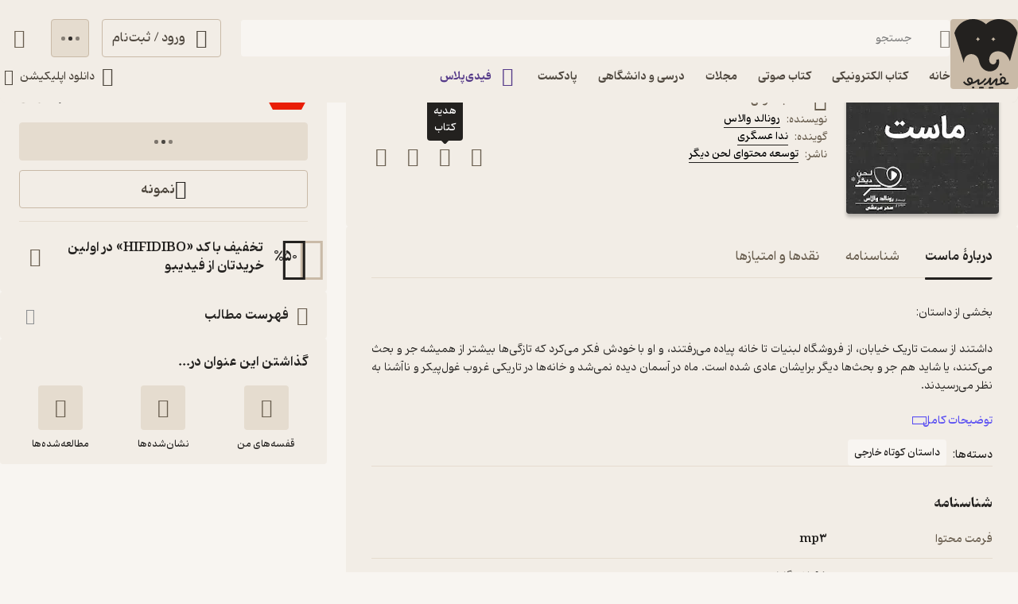

--- FILE ---
content_type: text/css
request_url: https://fidibo.com/static/css/main.1db8ea7a.css
body_size: 74562
content:
.visible-campaign-banner .router-wrapper{padding-top:var(--header-top-banner-height)}.visible-campaign-banner .router-wrapper .router-wrapper{padding-top:0}.router-container{width:100%;overflow-x:clip}.timer-cont{border-radius:50%;width:38px;min-width:38px;height:38px;position:relative;overflow:hidden}.timer-text{font-size:var(--small-font);justify-content:center;align-items:center;width:100%;height:100%;display:flex;position:absolute;top:0;left:0}.timer{transform-origin:50%;width:110%;height:110%;margin:-5% -5% 0 0;display:block;transform:rotate(-90deg)}.timer-path{stroke-dashoffset:0;stroke-linecap:round;transition:all .2s}.timer-path.transparent{opacity:.25}.image-loading-main{contain:content;object-fit:cover;display:block}.image-loading-main.image-loading{background-color:var(--forth-icon-color);content-visibility:auto;font-size:0}.image-loading-main.load-fail{background-color:var(--first-border-color);content-visibility:visible;object-fit:contain!important}.image-loading-main.load-end{content-visibility:visible}.material{color:inherit;cursor:pointer;-webkit-user-select:none;user-select:none;vertical-align:top;display:block;position:relative;overflow:hidden;transform:perspective(0)}.material.disable{cursor:not-allowed}.ripple{opacity:0;animation:.4s ripple}.ripple,.ripple-slow{background:var(--first-material-color);pointer-events:none;will-change:transform;border-radius:50%;position:fixed}.ripple-slow{transition:all .4s;animation:1s ease-out ripple-slow;transform:scale(2)}@keyframes ripple{0%{opacity:1;transform:scale(0)}to{opacity:0;transform:scale(2)}}@keyframes ripple-slow{0%{transform:scale(0)}to{transform:scale(2)}}.ios-loader{opacity:.8;border-radius:50%;margin:0 auto;animation:1s step-end infinite ios-rotate;display:block;position:relative}.ios-loader-part{border-radius:50%;width:100%;height:100%;position:absolute;top:0;left:0}.ios-loader-part.one{opacity:1}.ios-loader-part.two{opacity:.5;transform:rotate(45deg)}.ios-loader-part.three{opacity:.5;transform:rotate(90deg)}.ios-loader-part.four{opacity:.5;transform:rotate(135deg)}.ios-loader-part.five{opacity:.6;transform:rotate(180deg)}.ios-loader-part.six{opacity:.7;transform:rotate(225deg)}.ios-loader-part.seven{opacity:.8;transform:rotate(270deg)}.ios-loader-part.eight{opacity:.9;transform:rotate(315deg)}.ios-loader-part-after{content:" ";border-radius:100px;width:10%;height:33%;position:absolute;top:0;left:45%}.circular{transform-origin:50%;margin:0 auto;animation:2s linear infinite rotate;display:block}.path{stroke-dasharray:1 200;stroke-dashoffset:0;stroke-linecap:round;animation:1.5s ease-in-out infinite dash}@keyframes dash{0%{stroke-dasharray:1 200;stroke-dashoffset:0}50%{stroke-dasharray:89 200;stroke-dashoffset:-35px}to{stroke-dasharray:89 200;stroke-dashoffset:-124px}}@keyframes ios-rotate{0%{transform:rotate(0)}12.5%{transform:rotate(45deg)}25%{transform:rotate(90deg)}37.5%{transform:rotate(135deg)}50%{transform:rotate(180deg)}62.5%{transform:rotate(225deg)}75%{transform:rotate(270deg)}87.5%{transform:rotate(315deg)}to{transform:rotate(1turn)}}.stage{justify-content:center;align-items:center;display:flex}.dot-flashing{background-color:var(--second-text-color);border-radius:5px;width:5px;height:5px;animation:1s linear .5s infinite alternate dot-flashing;position:relative}.dot-flashing:after,.dot-flashing:before{content:"";display:inline-block;position:absolute;top:0}.dot-flashing:before{animation:1s infinite alternate dot-flashing;right:9px}.dot-flashing:after,.dot-flashing:before{background-color:var(--second-text-color);border-radius:5px;width:5px;height:5px}.dot-flashing:after{animation:1s 1s infinite alternate dot-flashing;left:9px}@keyframes dot-flashing{0%{background-color:var(--first-text-color)}50%,to{background-color:var(--second-text-color)}}.toast-container{max-height:calc(var(--full-height) - 32px);pointer-events:none;transition:top var(--first-transition);width:calc(100% - 32px);z-index:var(--toast-z-index);margin-inline-start:auto;position:fixed;left:16px;right:16px;overflow:hidden}@media screen and (width>=769px){.toast-container{max-width:calc(100% - var(--first-solid-padding)*2);width:var(--first-max-page-width);left:50%;right:auto;transform:translate(-50%)}}.toast-item{border-radius:var(--third-radius);color:var(--first-text-color);font-family:my-font-regular,serif;font-size:var(--regular-font);pointer-events:all;-webkit-user-select:none;user-select:none;justify-content:space-between;align-items:center;width:100%;display:flex;overflow:hidden}.toast-item.SUCCESS_TOAST{background-color:var(--toast-success-bg);border:1px solid var(--toast-success-text)}.toast-item.WARNING_TOAST{background-color:var(--toast-warning-bg);border:1px solid var(--toast-warning-text)}.toast-item.INFO_TOAST{background-color:var(--toast-info-bg);border:1px solid var(--toast-info-text)}.toast-item.FAIL_TOAST{background-color:var(--toast-fail-bg);border:1px solid var(--toast-fail-text)}.toast-item-message{align-items:center;display:flex}.toast-item-svg{border-radius:50%;width:24px;min-width:24px;height:24px;margin-inline-end:8px}.toast-item-close-material{border-radius:50%;justify-content:center;align-items:center;width:32px;min-width:32px;height:32px;margin-inline:8px -8px;display:inline-flex}.toast-item-close{font-size:16px}.toast-item-undo-btn{border-radius:var(--third-radius);align-items:center;width:100px;min-width:100px;margin-inline-end:-10px;padding:8px;display:flex}.toast-item-undo-text{font-family:my-font-regular,serif}.back-cont{backdrop-filter:grayscale();background-color:var(--first-modal-background-color);height:var(--full-height);transition:opacity var(--first-transition);width:100%;z-index:var(--modal-z-index);animation:.2s fade-in;position:fixed;inset:0}.back-cont.hide{opacity:0!important}.image-show-picture{max-width:none!important;max-height:none!important;z-index:var(--modal-z-index)!important;margin:0!important;padding:0!important;animation:none!important;position:fixed!important;right:auto!important}.loading-wrapper{min-height:var(--full-height);justify-content:center;align-items:center;animation:.5s fade-in-long;display:flex}.loading-wrapper.top-index{z-index:999999;position:relative}.loading-wrapper.have-bg{background-color:var(--second-background-color);animation:none}:root{--ebook-ratio:.729;--audio-ratio:1;--podcast-ratio:1;--language-direction:rtl;--full-viewport:100vw;--full-height:100vh}@supports (height:100dvh){:root{--full-viewport:100dvw;--full-height:100dvh}}:root{--page-padding-bottom:calc(var(--player-height) + var(--nav-height));--player-height:0px;--player-desktop-height:96px;--player-mobile-height:64px;--reader-sample-header-height:72px;--header-mobile-height:var(--header-un-collapsed-mobile-height);--header-collapsed-mobile-height:56px;--header-un-collapsed-mobile-height:112px;--header-top-banner-height-mobile:64px;--header-desktop-height:var(--header-un-collapsed-desktop-height);--header-collapsed-desktop-height:96px;--header-un-collapsed-desktop-height:129px;--top-padding-default:24px;--header-top-banner-height:64px;--header-mobile-height-superapp:52px;--header-mobile-bottom-height-superapp:48px;--nav-mobile-height:calc(72px + var(--bottom-env-padding));--side-width:312px;--first-btn-input-height:48px;--second-btn-input-height:40px;--first-max-page-width:1320px;--second-max-page-width:872px;--bottom-env-padding:calc(min(env(safe-area-inset-bottom),20px));--first-line-height:23px;--second-line-height:28px;--third-line-height:56px;--forth-line-height:32px;--toast-z-index:5;--modal-z-index:4;--header-z-index:3;--book-introduction-header-z-index:2;--default-z-index:1;--dana-primary:#f37021;--toast-success-bg:#deeddb;--toast-success-text:var(--success-color);--toast-info-bg:#dee9f3;--toast-info-text:var(--info-color);--toast-warning-bg:#f9eac9;--toast-warning-text:var(--warning-color);--toast-fail-bg:#ffe5e0;--toast-fail-text:var(--danger-color);--first-color:#23211f;--second-color:#553a89;--third-color:#695e4f;--forth-color:#4d463d;--fifth-color:#332352;--sixth-color:#dbd3ec;--seventh-color:#dbd3ec;--eighth-color:#2c6654;--ninth-color:#c1daeb;--tenth-color:#594ef1;--on-first-surface-color:#fff;--on-second-surface-color:#fff;--blur-background-color:#ffffff80;--disable-bg-color:#e4e4e4;--disable-text-color:#c4c4c4;--success-color:#33b377;--info-color:#493edc;--warning-color:#ebe542;--danger-color:#f54c4c;--badge-red-color:#e91e07;--success-container-color:#deeddb;--info-container-color:#dee9f3;--warning-container-color:#f9eac9;--danger-container-color:#ffe5e0;--first-icon-color:#695e4f;--second-icon-color:#8f9193;--third-icon-color:#b4ab9e;--forth-icon-color:#c9baa7;--fifth-icon-color:#f8f5f1;--sixth-icon-color:#ede9f6;--transition-time:.35s;--transition-method:cubic-bezier(.8,-.3,.2,1.3);--first-transition:var(--transition-method)var(--transition-time);--header-background-color:#fffc;--first-background-color:#fff;--second-background-color:#f8f5f1;--third-background-color:#f8f5f1;--forth-background-color:#f8f5f1;--fifth-background-color:#ede9f6;--sixth-background-color:#000;--seventh-background-color:#c1efff;--eigth-background-color:#c0efff;--ninth-background-color:#c1e5c8;--tenth-background-color:#f3ede5;--header-top-banner-background-color:#ebe6e0;--first-tree-growth-background:#eae8e4;--second-tree-growth-background:#f6f4f0;--tree-share-background:#f2ede6;--waxflower_highlight-light:#ffbda8;--pink_highlight-light:#ffbccb;--spindle_highlight-light:#bbdbed;--fringyflower_highlight-light:#b8e6c6;--capehoney_highlight-light:#fde3a3;--melrose_highlight-light:#c3c0ff;--eunery_highlight-light:#cfa597;--first-modal-background-color:#0006;--solid-light:#fff;--solid-dark:#000;--neutral-1:#fff;--neutral-9:#4d463d;--neutral-2:#000;--first-text-color:#23211f;--second-text-color:#867f76;--third-text-color:#44506b;--forth-text-color:#4d463d;--sixth-text-color:#ff9600;--seventh-text-color:#fff;--first-border-color:#e5dccf;--second-border-color:#f2ede6;--second-border-color-rgb:242,237,230;--third-border-color:#e5dccf;--forth-border-color:#322e2a;--rate-tag-color:#efe944;--on-rate-tag-color:#322e2a;--link-color:#594ef2;--svg-first-color:#ddd1c1;--svg-second-color:#23211f;--svg-third-color:#f8f5f1;--svg-forth-color:#8d8b88;--svg-fifth-color:#fff;--svg-sixth-color:#553a89;--svg-seventh-color:#8e8b88;--svg-eighth-color:#dfcfbe;--svg-ninth-color:#23211f;--first-shadow:0 4px 24px -4px #2323280f;--second-shadow:0 3px 11px var(--first-color);--third-shadow:0 4px 16px -3px #0000000f;--forth-shadow:3px 3px 20px #1e1e1e40;--first-radius:4px;--second-radius:6px;--third-radius:8px;--forth-radius:12px;--fifth-radius:16px;--sixth-radius:24px;--seven-radius:32px;--eight-radius:40px;--nine-radius:50px;--first-material-color:#00000026;--damn-font:8px;--micro-font:10px;--mini-font:11px;--tiny-font:11px;--small-font:12px;--regular-font:13px;--title-font:14px;--title-2-font:15px;--large-font:16px;--big-font:18px;--huge-font:20px;--giant-font:24px;--giant-2-font:28px;--whacking-font:32px;--super-big-font:36px;--super-gaint-font:42px;--super-big-gaint-font:64px}@media screen and (width>=1141px){:root{--header-padding:var(--header-un-collapsed-desktop-height);--first-solid-padding:32px;--desktop-modal-width:536px;--nav-height:0px!important}}@media screen and (width<=1140px){:root{--header-top-banner-height:var(--header-top-banner-height-mobile);--top-padding-default:24px;--header-padding:var(--header-un-collapsed-mobile-height);--nav-height:var(--nav-mobile-height);--first-solid-padding:128px;--desktop-modal-width:100%}}@media screen and (width<=990px){:root{--first-solid-padding:32px}}@media screen and (width<=768px){:root{--first-solid-padding:16px}}.desktop-modal{background-color:var(--second-border-color);border-radius:var(--first-radius);max-height:calc(var(--full-height) - 16px);z-index:var(--modal-z-index);animation:.2s modal-in;position:fixed;top:50%;left:50%;overflow:hidden auto;transform:translate(-50%,-50%);box-shadow:0 3px 11px #0003}.desktop-modal.hide{opacity:0;animation:.2s modal-out}.desktop-modal-background{backdrop-filter:grayscale();background-color:var(--first-modal-background-color);z-index:var(--modal-z-index);animation:.2s fade-in;position:fixed;inset:0}.desktop-modal-background.hide{opacity:0;animation:.3s fade-out}.mobile-modal-background{backdrop-filter:grayscale();background-color:var(--first-modal-background-color);height:var(--full-height);width:100%;z-index:var(--modal-z-index);animation:.2s vertical-back;position:fixed;inset:0}@keyframes vertical-back{0%{backdrop-filter:grayscale(0);opacity:0}to{backdrop-filter:grayscale();opacity:1}}.mobile-modal{background-color:var(--second-border-color);border-radius:var(--first-radius)var(--first-radius)0 0;padding-bottom:var(--bottom-env-padding);touch-action:none;-webkit-user-select:none;user-select:none;z-index:var(--modal-z-index);animation:.2s vertical;position:fixed;bottom:0;left:0;right:0;overflow:hidden;transform:perspective(0)}@keyframes vertical{0%{transform:translateY(100%)}to{transform:translateZ(0)}}.mobile-modal-line{background-color:var(--first-border-color);border-radius:var(--third-radius);width:40px;height:4px;margin:8px auto}.mobile-modal-content{max-height:calc(var(--full-height) - 20px - var(--bottom-env-padding));overflow:hidden auto}@supports (overflow-y:overlay){.mobile-modal-content{overflow-y:overlay}}@keyframes fade-in{0%{opacity:0}to{opacity:1}}@keyframes fade-out{0%{opacity:1}to{opacity:0}}@keyframes modal-in{0%{opacity:0;transform:translate(-50%,-50%)scale(.9)}to{opacity:1;transform:translate(-50%,-50%)scale(1)}}@keyframes modal-out{0%{opacity:1;transform:translate(-50%,-50%)scale(1)}to{opacity:0;transform:translate(-50%,-50%)scale(.9)}}@keyframes modal-in-no-transform{0%{opacity:0;transform:scale(.9)}to{opacity:1;transform:scale(1)}}@keyframes modal-out-no-transform{0%{opacity:1;transform:scale(1)}to{opacity:0;transform:scale(.9)}}@keyframes fade-in-long{0%{opacity:0}50%{opacity:0}to{opacity:1}}@keyframes show-password-btn{0%{opacity:0;height:0}to{opacity:1;height:36px}}@keyframes show-password-btn-mobile{0%{opacity:0;height:0}to{opacity:1;height:56px}}@keyframes progress{0%{border-radius:0 var(--first-radius)var(--first-radius)0;width:0}to{border-radius:var(--first-radius);width:100%}}@keyframes shake-scale{0%{transform:rotate(0)scale(1)}20%{transform:rotate(12deg)scale(1.15)}50%{transform:rotate(-12deg)scale(1.15)}80%{transform:rotate(0)scale(1.15)}to{transform:rotate(0)scale(1)}}@keyframes shake-scale-mobile{0%{transform:rotate(0)scale(1)}20%{transform:rotate(17deg)scale(1.3)}50%{transform:rotate(-17deg)scale(1.3)}80%{transform:rotate(0)scale(1.3)}to{transform:rotate(0)scale(1)}}@keyframes pop-out{0%{opacity:1;transform:scale(1)}20%{transform:scale(1.2)}40%{transform:scale(.9)}to{opacity:0;transform:scale(.5)}}.toggle{background-color:var(--first-border-color);border:1px solid var(--first-border-color);border-radius:var(--first-radius);height:40px;padding:4px}.toggle,.toggle-item{align-items:center;display:flex;position:relative}.toggle-item{border-radius:var(--first-radius);color:var(--second-text-color);font-family:my-font-regular,serif;font-size:var(--regular-font);justify-content:center;width:50%;height:100%;transition:color .3s}.toggle-item.active{color:var(--forth-background-color)}.toggle-border{background-color:var(--first-color);border-radius:var(--first-radius);bottom:4px;inset-inline-start:4px;width:calc(50% - 8px);transition:inset-inline-start .3s;position:absolute;top:4px}.toggle-border.second{inset-inline-start:calc(50% + 4px)}.btn{border-radius:var(--first-radius);font-family:my-font-regular,serif;font-size:var(--large-font);height:var(--first-btn-input-height);text-align:center;justify-content:center;align-items:center;padding:0 12px;transition:background-color .1s,color .1s,border .1s;display:flex}.btn path{transition:fill .1s}.btn.small{height:var(--second-btn-input-height)}.btn.first{border:1px solid var(--forth-icon-color);color:var(--forth-text-color)}.btn.second{background-color:var(--first-color);color:var(--second-background-color)}.btn.second path{fill:var(--on-first-surface-color)}.btn.third{background-color:var(--second-color);color:var(--on-second-surface-color)}.btn.forth{background-color:var(--forth-background-color);border:1px solid var(--third-border-color);color:var(--first-icon-color)}.btn.fifth{border:1px solid var(--second-color);color:var(--second-color)}.btn.sixth{background-color:var(--info-color);color:var(--solid-light)}.btn.seventh{background-color:var(--fifth-background-color);border:1px solid var(--sixth-color);color:var(--second-color)}.btn.eighth{border:1px solid var(--info-color);color:var(--info-color)}.btn.eighth path{fill:var(--info-color)}.btn.danger{background-color:var(--danger-color);color:var(--solid-light)}.btn.warning{background-color:var(--warning-color);color:var(--solid-dark)}.btn.fill{background-color:var(--forth-background-color);border:1px solid var(--third-border-color)}.btn.fill path{fill:var(--third-color)}.btn.outline{color:var(--first-color);font-size:var(--title-font);gap:8px}.btn.outline svg{width:20px;height:20px}@media screen and (width<=768px){.btn.outline{font-size:var(--regular-font)}}.btn.disable{background-color:var(--first-border-color);color:var(--third-icon-color);cursor:not-allowed}.btn.disable path{fill:var(--solid-light)}.btn.loading{cursor:not-allowed}.btn.active:focus-visible{box-shadow:0 0 0 2px var(--second-color)!important}@media screen and (width<=768px){.btn{border-radius:var(--second-radius);font-size:var(--title-font)}}button:focus-visible{box-shadow:0 0 0 2px var(--first-color)!important}.radio-button{position:relative}.radio-button-item{opacity:0;height:100%;transition:transform var(--first-transition),opacity var(--first-transition);width:100%;position:absolute;top:0;left:0;transform:scale(0)}.radio-button-item.show{opacity:1;transform:scale(1)}.auto-height{overflow:visible clip}.auto-height-content{transition:height var(--first-transition)}.switch-key-btn{border:1px solid var(--third-icon-color);border-radius:var(--forth-radius);width:40px;height:24px;transition:all .2s;position:relative}.switch-key-btn.active{background-color:var(--first-color);border:1px solid var(--first-color)}.switch-key-btn.active.plus{background-color:var(--second-color);border:1px solid var(--second-color)}.switch-key-btn-dot{background-color:var(--third-icon-color);box-shadow:none;inset-inline-end:3px;border-radius:50%;width:16px;height:16px;transition:all .2s;position:absolute;top:50%;transform:translateY(-50%)}.switch-key-btn-dot.active{inset-inline-end:19px;box-shadow:0 4px 12px -2px #2323281f}.audio-player,.switch-key-btn-dot.active{background-color:var(--second-border-color)}.audio-player{--player-color:var(--first-color);--player-surface-color:var(--on-first-surface-color);border:1px solid var(--first-border-color);border-radius:var(--forth-radius)var(--forth-radius)0 0;height:var(--player-desktop-height);padding:0 var(--first-solid-padding);-webkit-user-select:none;user-select:none;z-index:var(--header-z-index);transition:height .4s,border-radius .4s,bottom .25s,transform .4s,opacity .4s;position:fixed;bottom:0;left:0;right:0;box-shadow:0 -12px 24px -6px #1414190f}.audio-player.is-from-subscription{--player-color:var(--first-color);--player-surface-color:var(--on-second-surface-color)}.audio-player.hide{transform:translateY(100%)}@media screen and (width<=1140px){.audio-player{background-color:var(--second-background-color);bottom:calc(var(--nav-height) - 2px);height:var(--player-mobile-height);touch-action:none;border:none}.audio-player.full-view{height:var(--full-height);border-radius:0;bottom:0}.audio-player.hide{opacity:0;transform:none}}.audio-player-content{height:100%;max-width:var(--first-max-page-width);align-items:center;margin:0 auto;padding:16px 0;display:flex}.audio-player-content-bg-one{display:none}@media screen and (width<=1140px){.audio-player-content-bg-one{opacity:0;height:0;transition:height .4s;display:block;position:absolute;top:0;left:0;right:0}.audio-player-content-bg-one.full-view{opacity:1;height:200px}}.audio-player-content-bg-two{display:none}@media screen and (width<=1140px){.audio-player-content-bg-two{background-color:var(--first-background-color);border-radius:var(--third-radius)var(--third-radius)0 0;opacity:0;height:0;transition:height .4s,top .4s,opacity .4s;display:block;position:absolute;top:0;left:0;right:0}.audio-player-content-bg-two.full-view{height:calc(var(--full-height) - 195px);opacity:1;top:195px}}.audio-player-content-img{aspect-ratio:var(--audio-ratio);border-radius:var(--first-radius);width:64px;height:64px;box-shadow:0 4px 4px #00000040}@media screen and (width<=1140px){.audio-player-content-img{inset-inline-start:56px;will-change:transform;width:32px;height:32px;transition:width .4s,height .4s,inset-inline-start .4s,transform .4s;position:absolute;top:16px}.audio-player-content-img.full-view{width:240px;height:240px;transform:translate(calc(176px - 50vw),64px)}}.audio-player-content-detail{flex-direction:column;gap:8px;width:250px;margin-inline:12px 24px;display:flex}@media screen and (width<=1140px){.audio-player-content-detail{display:contents}}.audio-player-content-detail-title{-webkit-line-clamp:1;font-family:my-font-medium,serif;font-size:var(--large-font);text-overflow:ellipsis;white-space:pre-line;word-break:break-word;-webkit-box-orient:vertical;width:100%;display:-webkit-box;overflow:hidden}@media screen and (width<=1140px){.audio-player-content-detail-title{font-family:my-font-light,serif;font-size:var(--small-font);inset-inline-start:96px;width:calc(100% - 148px);transition:all .4s;position:absolute;top:12px}.audio-player-content-detail-title.full-view{font-family:my-font-regular,serif;font-size:var(--title-font);inset-inline:32px;width:calc(100% - 64px);top:344px}}.audio-player-content-detail-desc{color:var(--forth-text-color);font-family:my-font-regular,serif;font-size:var(--title-font);text-overflow:ellipsis;white-space:nowrap;max-width:100%;overflow:hidden}@media screen and (width<=1140px){.audio-player-content-detail-desc{transition:opacity .2s;display:none}.audio-player-content-detail-desc.full-view{inset-inline:32px;width:calc(100% - 64px);display:block;position:absolute;top:370px}.audio-player-content-detail-desc.is-gesturing{opacity:0}}.audio-player-content-speed{position:relative}@media screen and (width<=1140px){.audio-player-content-speed{transition:opacity .2s;display:none}.audio-player-content-speed.full-view{inset-inline-end:12px;animation:.2s fade-in;display:block;position:absolute;top:422px}.audio-player-content-speed.is-gesturing{opacity:0}}.audio-player-content-volume-btn{position:relative}@media screen and (width<=1140px){.audio-player-content-volume-btn{display:none}.audio-player-content-playlist{transition:opacity .2s;display:none}.audio-player-content-playlist.full-view{inset-inline-start:12px;animation:.2s fade-in;display:block;position:absolute;top:422px}.audio-player-content-playlist.is-gesturing{opacity:0}}.audio-player-content-btn-material{border-radius:50%;justify-content:center;align-items:center;width:64px;min-width:64px;height:64px;display:flex}.audio-player-content-btn-material-icon{color:var(--third-color);width:24px;height:24px;font-size:24px;transition:transform .2s}.audio-player-content-btn-material-icon .volume-first-line,.audio-player-content-btn-material-icon .volume-second-line,.audio-player-content-btn-material-icon .volume-up,.audio-player-content-btn-material-icon .volume-very-up{transition:all .2s}.audio-player-content-btn-material-icon.mute{transform:translate(5px)}.audio-player-content-btn-material-icon.mute .volume-up,.audio-player-content-btn-material-icon.mute .volume-very-up,.audio-player-content-btn-material-icon.up .volume-first-line,.audio-player-content-btn-material-icon.up .volume-second-line,.audio-player-content-btn-material-icon.up .volume-very-up,.audio-player-content-btn-material-icon.very-up .volume-first-line,.audio-player-content-btn-material-icon.very-up .volume-second-line{opacity:0}.audio-player-content-progress-cont{direction:ltr;flex-direction:column;flex-grow:1;gap:8px;margin:4px 24px 0;display:flex}@media screen and (width<=1140px){.audio-player-content-progress-cont{display:contents}}.audio-player-content-time{color:var(--second-text-color);font-family:my-font-light,serif;font-size:var(--title-font);justify-content:space-between;align-items:center;display:flex}@media screen and (width<=1140px){.audio-player-content-time{font-size:var(--small-font)}.audio-player-content-time-elapsed{transition:opacity .2s;display:none}.audio-player-content-time-elapsed.full-view{inset-inline-start:32px;display:block;position:absolute;top:550px}.audio-player-content-time-elapsed.is-gesturing{opacity:0}.audio-player-content-time-duration{inset-inline-end:96px;width:40px;transition:inset-inline-end .4s,top .4s;position:absolute;top:34px}.audio-player-content-time-duration.full-view{text-align:right;inset-inline-end:32px;top:550px}}.audio-player-content-progress{width:100%;height:8px;position:relative}.audio-player-content-progress.loading{border-radius:var(--first-radius);overflow:hidden}@media screen and (width<=1140px){.audio-player-content-progress{inset-inline-end:144px;width:calc(100% - 200px);height:4px;transition:inset-inline-end .4s,top .4s,width .4s;position:absolute;top:40px}.audio-player-content-progress.full-view{inset-inline-end:32px;width:calc(100% - 64px);top:520px}}.audio-player-content-progress-input{background-color:var(--first-border-color);border-radius:var(--first-radius);opacity:.5;width:100%;height:100%;display:block}.audio-player-content-progress-input::-webkit-slider-thumb{opacity:0}.audio-player-content-progress-input::-moz-range-thumb{opacity:0}.audio-player-content-progress-seek{background-color:var(--player-color);border-radius:var(--first-radius);pointer-events:none;width:0;height:100%;position:absolute;top:0;left:0}.audio-player-content-progress-seek.show{animation:.2s fade-in}.audio-player-content-progress-seek.loaded{background:var(--first-border-color);transition:width .1s}.audio-player-content-progress-seek.loading{animation:1s linear infinite player-loading}@keyframes player-loading{0%{width:33%;left:-35%}50%{width:33%;left:50%}to{width:33%;left:100%}}.audio-player-content-progress-slider{background-color:var(--player-surface-color);border:5px solid var(--player-color);box-shadow:0 0 0 2px var(--player-surface-color);pointer-events:none;border-radius:50%;width:16px;height:16px;transition:opacity .2s;position:absolute;top:50%;left:0;transform:translate(-50%,-50%)}@media screen and (width<=1140px){.audio-player-content-progress-slider{border:4px solid var(--player-color);width:8px;height:8px;transition:width .4s,height .4s,border .4s}.audio-player-content-progress-slider.full-view{border:7px solid var(--player-color);width:24px;height:24px}}.audio-player-content-progress-slider.hide{opacity:0}.audio-player-content-forward-back{border-radius:50%;justify-content:center;align-items:center;width:48px;min-width:48px;height:48px;display:flex}.audio-player-content-forward-back.disable{cursor:not-allowed;opacity:.3}@media screen and (width<=1140px){.audio-player-content-forward-back{transition:opacity .2s;display:none}.audio-player-content-forward-back.full-view{width:56px;min-width:auto;height:56px;animation:.2s fade-in;display:flex;position:absolute;top:600px}.audio-player-content-forward-back.full-view.next{inset-inline-start:20px}.audio-player-content-forward-back.full-view.forward{inset-inline-start:80px}.audio-player-content-forward-back.full-view.backward{inset-inline-end:80px}.audio-player-content-forward-back.full-view.previous{inset-inline-end:20px}.audio-player-content-forward-back.is-gesturing{opacity:0}}.play-pause-btn{background-color:var(--player-color);border-radius:50%}.audio-player-content-play{width:48px;min-width:48px;height:48px;margin:0 20px}@media screen and (width<=1140px){.audio-player-content-play{inset-inline-start:16px;width:32px;min-width:auto;height:32px;margin:0;transition:top .4s,width .4s,height .4s,inset-inline-start .4s;position:absolute;top:16px}.audio-player-content-play.full-view{inset-inline-start:calc(50% - 28px);width:56px;height:56px;top:600px}}.audio-player-content-play-icon{color:var(--second-background-color);opacity:1;width:40%;height:40%;font-size:18px;transition:all .2s;position:absolute;top:50%;left:50%;transform:translate(-50%,-50%)}.audio-player-content-play-icon.play.hide{opacity:0;transform:translate(-50%,-50%)rotate(90deg)}.audio-player-content-play-icon.pause.hide{opacity:0;transform:translate(-50%,-50%)rotate(-90deg)}.audio-player-content-play-icon path{fill:var(--player-surface-color)}.audio-player-content-close{border-radius:50%;justify-content:center;align-items:center;width:48px;min-width:48px;height:48px;margin-inline:20px -16px;display:flex}@media screen and (width<=1140px){.audio-player-content-close{inset-inline-end:0;width:48px;min-width:48px;height:48px;margin:0;position:absolute;top:8px}}.audio-player-content-close-icon{color:var(--third-color);width:24px;height:24px;font-size:24px}@media screen and (width<=1140px){.audio-player-content-close-icon{width:20px;height:20px}}.audio-player-content-close-icon path{fill:var(--first-icon-color)}.audio-player-main{display:none}@media screen and (width>=769px){.audio-player-speed-menu-back{backdrop-filter:grayscale(0);background-color:#0000000d}}.audio-player-speed-menu{background-color:var(--first-background-color);border-radius:var(--third-radius);width:105px;transition:transform .2s,opacity .2s;position:absolute;top:auto;bottom:56px;left:50%;overflow:visible;transform:translate(-50%);box-shadow:0 12px 24px -4px #0000001f;animation:none!important}.audio-player-speed-menu.hide{opacity:0;pointer-events:none;transform:translate(-50%,-8px)}@media screen and (width<=1140px){.audio-player-speed-menu{width:100%;position:relative;bottom:auto;left:auto;transform:none!important}}.audio-player-speed-menu-icon{width:12px;position:absolute;bottom:-6px;left:50%;transform:translate(-50%)}@media screen and (width<=1140px){.audio-player-speed-menu-icon.just-desktop{display:none}}.audio-player-speed-menu-item{background-color:var(--first-background-color);color:var(--forth-text-color);font-family:my-font-regular,serif;font-size:var(--regular-font);width:100%;height:39px;z-index:var(--default-z-index);padding:0 12px}@media screen and (width<=1140px){.audio-player-speed-menu-item{padding:0 24px;height:56px!important}}.audio-player-speed-menu-item.title{border-radius:var(--third-radius)var(--third-radius)0 0;color:var(--first-text-color);font-family:my-font-medium,serif;font-size:var(--title-font);height:43px}@media screen and (width<=1140px){.audio-player-speed-menu-item.title{font-family:my-font-bold,serif;font-size:var(--large-font)}}.audio-player-speed-menu-item.last{border-radius:0 0 var(--third-radius)var(--third-radius);height:43px}.audio-player-speed-menu-item.last .audio-player-speed-menu-item-inner{border-bottom:none}.audio-player-speed-menu-item-inner{border-bottom:1px solid var(--second-border-color);align-items:center;height:100%;padding-top:1px;display:flex}.audio-player-speed-menu-tick{height:24px;transition:top var(--first-transition);width:24px;z-index:var(--default-z-index);font-size:24px;position:absolute;left:12px}.audio-player-speed-menu-tick path{fill:var(--player-color)}@media screen and (width<=1140px){.audio-player-speed-menu-tick{left:24px}.audio-player-speed-menu-tick path{fill:var(--first-color)}}.audio-player-volume-menu{background-color:var(--first-background-color);border-radius:var(--first-radius);width:24px;height:96px;z-index:var(--header-z-index);align-items:center;padding:0 8px;transition:transform .2s,opacity .2s;display:flex;position:absolute;bottom:56px;left:50%;transform:translate(-50%);box-shadow:0 12px 24px -4px #0000001f}.audio-player-volume-menu.hide{opacity:0;pointer-events:none;transform:translate(-50%,-8px)}.audio-player-content-volume{direction:ltr;width:70px;min-width:70px;height:4px;position:relative;transform:rotate(-90deg)translateY(31px)}.audio-player-content-volume-input{background-color:var(--second-border-color);border-radius:var(--first-radius);width:100%;height:100%;display:block}.audio-player-content-volume-input::-webkit-slider-thumb{opacity:0}.audio-player-content-volume-input::-moz-range-thumb{opacity:0}.audio-player-content-volume-seek{border-radius:var(--first-radius);width:0;height:100%;top:0}.audio-player-content-volume-seek,.audio-player-content-volume-slider{background-color:var(--player-color);pointer-events:none;position:absolute;left:0}.audio-player-content-volume-slider{box-shadow:0 0 0 2px var(--player-surface-color);border-radius:50%;width:10px;height:10px;top:50%;transform:translate(-5px,-50%)}.audio-player-mobile-row{display:none}@media screen and (width<=1140px){.audio-player-mobile-row{transition:opacity .2s}.audio-player-mobile-row.full-view{border-top:1px solid var(--second-border-color);inset-inline:32px;animation:.2s fade-in;display:block;position:absolute;top:410px}.audio-player-mobile-row.is-gesturing{opacity:0}}.input-label{--input-height:var(--first-btn-input-height);display:block;position:relative}.input-label.small{--input-height:var(--second-btn-input-height)}.input-label.disabled{opacity:.5}.input-label.date-picker,.input-label.date-picker input{cursor:pointer}.input-field{border:1px solid var(--third-icon-color);border-radius:var(--first-radius);font-family:my-font-light,serif;font-size:var(--title-font);height:var(--input-height);width:100%;padding-inline-start:calc(var(--input-height)/4);padding-inline-end:calc(var(--input-height)/4);transition:all .2s;display:block}.input-field[disabled]{pointer-events:none}.input-field::placeholder{opacity:0;transition:opacity .2s}.input-field.empty-label::placeholder{opacity:1}.input-field.ltr{direction:ltr;font-family:my-font-en,serif}.input-field.ltr.have-icon{padding-inline-start:calc(var(--input-height)/4);padding-inline-end:calc(var(--input-height)/4 + var(--input-height)/2 + var(--input-height)/4)}.input-field.ltr.have-btn{padding-inline-start:calc(54px + var(--input-height)/4)}.input-field.ltr.have-clear{padding-inline-start:calc(var(--input-height)/4);padding-inline-end:calc(var(--input-height)/4 + var(--input-height)/2 + var(--input-height)/4)}.input-field.ltr.have-icon.have-clear{padding-inline-start:calc(var(--input-height)/4);padding-inline-end:calc(var(--input-height)/4*2 + var(--input-height)/2*2 + var(--input-height)/4*2)}.input-field.ltr.password{padding-inline-start:calc(var(--input-height)/4 + var(--input-height)/2 + var(--input-height)/4)!important}.input-field.ltr:placeholder-shown{text-align:left}.input-field.have-icon{padding-inline-start:calc(var(--input-height)/4 + var(--input-height)/2 + var(--input-height)/4)}.input-field.have-clear{padding-inline-end:calc(var(--input-height)/4 + var(--input-height)/2 + var(--input-height)/4)}.input-field:focus::placeholder,.input-field:not(:placeholder-shown)::placeholder{opacity:1}.input-field:focus+.input-icons .input-label-title,.input-field:not(:placeholder-shown)+.input-icons .input-label-title{background-color:var(--second-border-color);font-size:var(--small-font);height:16px;padding-inline-start:calc(var(--input-height)/4);inset-inline-start:calc(var(--input-height)/4);padding:0 4px;top:-8px}.input-field:not(:placeholder-shown){border:1px solid var(--forth-border-color)}.input-field:not(:placeholder-shown)+.input-icons .input-label-icon,.input-field:not(:placeholder-shown)+.input-icons .input-label-title{color:var(--forth-border-color)}.input-field:focus{border:1px solid var(--first-color)}.input-field:focus+.input-icons .input-label-icon,.input-field:focus+.input-icons .input-label-title{color:var(--first-color)}.input-field.error{border:1px solid var(--danger-color)!important}.input-field.success{border:1px solid var(--success-color)}.input-label-title{color:var(--second-text-color);font-family:my-font-light,serif;font-size:var(--title-font);height:var(--input-height);pointer-events:none;inset-inline-start:calc(var(--input-height)/4);align-items:center;transition:all .2s;display:flex;position:absolute;top:0}.input-label-title.have-icon{inset-inline-start:calc(var(--input-height)/4 + var(--input-height)/2 + var(--input-height)/4)}.input-label-title.error{color:var(--danger-color)!important}.input-label-title.success{color:var(--success-color)!important}.input-label-icon{color:var(--second-text-color);font-size:calc(var(--input-height)/2);height:calc(var(--input-height)/2);pointer-events:none;inset-inline-start:calc(var(--input-height)/4);top:calc(var(--input-height)/4);width:calc(var(--input-height)/2);transition:fill .2s;position:absolute}.input-label-icon.second{inset-inline-start:auto;inset-inline-end:calc(var(--input-height)/4)}.input-label-icon.error{color:var(--danger-color)!important}.input-label-icon.success{color:var(--success-color)!important}.input-label-lock{border-radius:var(--third-radius);color:var(--third-icon-color);height:var(--input-height);inset-inline-end:0;width:var(--input-height);justify-content:center;align-items:center;transition:fill .2s;display:flex;position:absolute;top:0}.input-label-lock.active{color:var(--forth-border-color)!important}.input-label-lock-icon{pointer-events:none;font-size:24px}.input-label-clear{border-radius:var(--third-radius);height:var(--input-height);inset-inline-end:0;transition:all var(--first-transition);width:var(--input-height);justify-content:center;align-items:center;position:absolute;top:0;transform:scale(1);display:flex!important}.input-label-clear.ltr{inset-inline:0 30px}.input-label-clear.ltr.have-icon{inset-inline-start:calc(var(--input-height)/4 + var(--input-height)/2 + var(--input-height)/4)}.input-label-clear.hide{transform:scale(0)}.input-label-clear.have-btn{left:53px}.input-label-clear-icon{color:#a09990;font-size:24px}@media screen and (width<=768px){.input-label-clear-icon{font-size:20px}}.input-field-price-label{font-family:my-font-light,serif;font-size:var(--title-font);opacity:0;pointer-events:none;inset-inline-start:calc(var(--input-height)/4 + 1px);align-items:center;gap:4px;transition:opacity .2s;display:flex;position:absolute;top:14px}.input-field-price-label.show{opacity:1}.input-field-price-label-value{opacity:0}.input-field-price-label-desc{color:var(--first-text-color)}.checkbox{border:1.5px solid var(--first-border-color);border-radius:var(--first-radius);width:20px;height:20px;position:relative}.checkbox.small{width:16px;height:16px}.checkbox.big{width:24px;height:24px}.checkbox-inner{background-color:var(--first-color);border-radius:var(--first-radius);opacity:1;height:calc(100% + 3px);transition:transform var(--first-transition),opacity var(--first-transition);justify-content:center;align-items:center;width:calc(100% + 3px);display:flex;position:absolute;top:-1.5px;right:-1.5px;transform:scale(1)}.checkbox-inner.hide{opacity:0;transform:scale(0)}.checkbox-inner-icon{width:12px;height:12px}.checkbox-inner-icon.small{width:10px;height:10px}.checkbox-inner-icon.big{width:16px;height:16px}.checkbox-inner-icon path{stroke:var(--forth-background-color)}.textarea-label{display:block;position:relative}.textarea-field{border:1px solid var(--forth-icon-color);border-radius:var(--third-radius);font-family:my-font-regular,serif;font-size:var(--title-font);resize:none;width:100%;padding:12px;transition:border .2s;display:block}.textarea-field:not(:placeholder-shown){border:1px solid var(--second-text-color)}.textarea-field:not(:placeholder-shown)+.textarea-counter{color:var(--first-icon-color)}.textarea-field:focus{border:1px solid var(--second-text-color)}.textarea-field:focus+.textarea-counter{color:var(--first-icon-color)}.textarea-field::placeholder{color:var(--second-text-color)}.textarea-field[disabled]{opacity:.5}.textarea-counter{color:var(--second-icon-color);font-family:my-font-light,serif;font-size:var(--small-font);direction:ltr;align-items:center;margin-top:8px;transition:color .2s;display:flex}.textarea-counter-char{text-align:center;min-width:14px}.textarea-counter-max{min-width:30px}.textarea-counter-divider{margin:0 4px}.profile-password-modal{max-width:100%;width:var(--desktop-modal-width)}.profile-password-modal-content{padding:32px}.profile-password-modal-content .input-field{border:1px solid var(--forth-icon-color)}.profile-password-modal-content .input-field:focus{border:1px solid var(--first-color)}@media screen and (width<=768px){.profile-password-modal-content{padding:32px 24px}}.profile-password-modal-content-header{border-bottom:1px solid var(--first-border-color);justify-content:space-between;align-items:center;padding-bottom:12px;display:flex}.profile-password-modal-content-header-title{font-family:my-font-bold,serif;font-size:var(--large-font)}.profile-password-modal-content-header-close{border-radius:50%;justify-content:center;align-items:center;width:48px;height:48px;margin-inline-end:-12px;display:flex}.profile-password-modal-content-header-close-icon{font-size:24px}.profile-password-modal-content-title{color:var(--forth-text-color);font-family:my-font-regular,serif;font-size:var(--title-font);margin-top:24px;margin-bottom:24px}@media screen and (width<=768px){.profile-password-modal-content-title{font-size:var(--regular-font)}}.profile-password-modal-content-recover{border-radius:var(--third-radius);color:var(--link-color);font-family:my-font-regular,serif;font-size:var(--regular-font);margin-inline-start:-12px;align-items:center;gap:4px;margin-top:4px;padding:12px;display:flex}.profile-password-modal-content-recover-icon{color:var(--link-color);font-size:var(--large-font)}.profile-password-modal-content-hint{color:var(--second-text-color);font-family:my-font-light,serif;font-size:var(--small-font);margin-top:24px;margin-bottom:24px}.profile-password-modal-content-input.margin{margin-bottom:24px}.profile-password-modal-content-btn{width:100%;margin-top:24px}.unhandled-flex{background-color:var(--first-border-color);border-radius:var(--third-radius);line-height:var(--first-line-height);width:100%;padding:24px}.unhandled-flex.have-err{color:var(--danger-color)}.date-picker{max-width:100%;width:var(--desktop-modal-width)}.date-picker-header{border-bottom:1px solid var(--second-border-color);font-family:my-font-bold,serif;font-size:var(--large-font);margin:0 24px;padding:16px 0}.select-birth-items{position:relative}.select-birth-col{text-align:center;vertical-align:top;width:33.3%;display:inline-block}.select-birth-items-shadow{pointer-events:none;height:50px;position:absolute;top:0;left:0;right:0}.select-birth-items-shadow.bottom{top:auto;bottom:0}.select-birth-items-scroll{-webkit-user-select:none;user-select:none;overflow:auto}.select-birth-items-scroll:focus-visible{box-shadow:0 0 0 2px var(--first-color)}.select-birth-item{color:var(--second-text-color);cursor:inherit;font-family:my-font-light,serif;font-size:var(--title-font);justify-content:center;align-items:center;width:100%;transition:color .1s,font-size .1s;display:flex}.select-birth-item.active{color:var(--first-text-color);font-family:my-font-medium,serif;font-size:var(--large-font)}.date-picker-scrolls{position:relative}.date-picker-scrolls-active-box{background-color:var(--third-background-color);border:1px solid var(--second-border-color);border-radius:var(--third-radius);pointer-events:none;height:50px;position:absolute;top:50%;left:24px;right:24px;transform:translateY(-50%)}.date-picker-footer{align-items:center;gap:12px;padding:24px;display:flex}.date-picker-footer-item{border-radius:var(--third-radius);font-family:my-font-regular,serif;font-size:var(--large-font);flex-grow:1;width:45%}.static-page-header{justify-content:center;align-items:center;width:100%;padding:48px 0 36px;display:flex;position:relative}@media screen and (width<=768px){.static-page-header{padding:12px 0 0}}.static-page-header-content{color:var(--solid-light);touch-action:none;-webkit-user-select:none;user-select:none;flex-direction:column;justify-content:center;align-items:center;gap:16px;width:100%;display:flex}@media screen and (width<=768px){.static-page-header-content{flex-direction:row;gap:0;padding:0 20px}}.buy-and-pay-page-header-back-container{border-radius:50%;justify-content:center;align-items:center;width:48px;height:48px;margin-inline-start:-32px;display:flex}.buy-and-pay-page-header-back-container.hide{visibility:hidden}@media screen and (width>=769px){.buy-and-pay-page-header-back-container{display:none}}.buy-and-pay-page-header-back-container-icon{font-size:24px;color:var(--first-icon-color)!important}.buy-and-pay-page-header-back-container-tablet{display:none}@media screen and (width<=1140px){.buy-and-pay-page-header-back-container-tablet{width:48px;height:48px;z-index:var(--header-z-index);border-radius:50%;justify-content:center;align-items:center;margin-inline-start:-12px;display:flex;position:absolute;top:10px;right:0}.buy-and-pay-page-header-back-container-tablet .fidibo-arrow-right-2-outline{color:var(--first-icon-color);font-size:24px}}@media screen and (width<=768px){.buy-and-pay-page-header-back-container-tablet{display:none}}.static-page-header-content-content{flex:1;justify-content:center;align-items:center;display:flex}@media screen and (width>=769px){.static-page-header-content-content{display:contents}}.static-page-header-content-svg{color:var(--first-color);width:64px;height:64px;font-size:64px}@media screen and (width<=768px){.static-page-header-content-svg{width:24px;height:24px;margin-block-end:0;font-size:24px}}.static-page-header-svg-fill path{fill:var(--first-color)}.static-page-header-svg-fill.fidiplus path{fill:var(--second-color)}.static-page-header-content-title{color:var(--first-color);font-family:my-font-bold,serif;font-size:28px}.static-page-header-content-title.fidiplus{color:var(--second-color)}@media screen and (width<=768px){.static-page-header-content-title{font-family:my-font-medium,serif;font-size:var(--large-font);margin-inline-start:8px}}.static-page-header-content-description{font-family:my-font-light,serif;font-size:var(--small-font);margin-bottom:36px;display:flex}@media screen and (width<=768px){.static-page-header-content-description{display:none}}.static-page-header-content-description .static-page-header-content-description-arrow{width:16px;height:16px;margin:0 4px}.static-page-header-content-description .static-page-header-content-description-arrow path{fill:var(--solid-light)}.static-page-header-space{width:48px;margin-inline-end:-32px}@media screen and (width>=769px){.static-page-header-space{display:none}}.pagination-loading{order:100;justify-content:center;align-items:center;height:200px;display:flex}.search-result-page{background-color:var(--second-background-color);min-height:var(--full-height);padding:var(--header-padding)var(--first-solid-padding)calc(var(--page-padding-bottom) + 24px)}@media screen and (width<=1140px){.search-result-page{padding-top:var(--header-collapsed-mobile-height)}}.search-result-page-content{flex-direction:column;gap:32px;margin:0 auto;display:flex}.search-result-page-content,.search-result-page-content.full-width{max-width:var(--first-max-page-width)}@media screen and (width<=768px){.search-result-page-content{gap:24px}}.search-result-page-content-bread{order:-3;width:100%;margin-bottom:-32px}@media screen and (width<=768px){.search-result-page-content-bread{margin-bottom:-24px}}.search-result-page-content-title{margin-inline-start:4px;display:inline-block}@media screen and (width<=768px){.search-result-page-content-title{display:none}}.search-result-page-box-total{display:none}@media screen and (width<=768px){.search-result-page-box-total{border-bottom:1px solid var(--first-border-color);color:var(--forth-text-color);font-family:my-font-light,serif;font-size:var(--small-font);justify-content:space-between;align-items:center;padding:8px 0 16px;display:flex}}.devices-page-content-box{flex-direction:column;justify-content:center;align-items:center;width:100%;display:flex}.devices-page-content-box .auto-height-content,.devices-page-content-box .auto-height-content-child{width:100%}.devices-page-content-box-content{animation:.5s fade-in-long}.devices-page-content-box-content-title{font-family:my-font-medium,serif;font-size:var(--large-font);width:100%}@media screen and (width<=768px){.devices-page-content-box-content-title{font-size:var(--title-font)}}.devices-page-content-box-content-desc{color:var(--info-color);font-family:my-font-regular,serif;font-size:var(--title-font);align-items:center;gap:8px;width:100%;margin-bottom:16px;display:flex}@media screen and (width<=768px){.devices-page-content-box-content-desc{font-size:var(--regular-font);line-height:var(--second-line-height)}}.devices-page-content-box-content-item{border-bottom:1px solid var(--first-border-color);justify-content:space-between;align-items:center;width:100%;padding:16px 0;display:flex}.devices-page-content-box-content-item:last-child{border-bottom:none}.devices-page-content-box-content-item-detail{align-items:center;display:flex}.devices-page-content-box-content-item-icon{background-color:var(--first-color);color:var(--on-first-surface-color);border-radius:50%;width:32px;height:32px;margin-inline-end:8px;font-size:32px}.devices-page-content-box-content-item-iconsvg{padding:4px}.devices-page-content-box-content-item-title{font-family:my-font-light,serif;font-size:var(--title-font);margin-bottom:2px}@media screen and (width<=768px){.devices-page-content-box-content-item-title{font-size:var(--small-font)}}.devices-page-content-box-content-item-desc{color:var(--second-icon-color);font-family:my-font-light,serif;font-size:var(--regular-font)}@media screen and (width<=768px){.devices-page-content-box-content-item-desc{font-size:var(--tiny-font)}}.devices-page-content-box-content-item-remove{border-radius:50%;justify-content:center;align-items:center;width:48px;height:48px;margin-inline-end:-14px;display:flex}.devices-page-content-box-content-item-remove-text{border:1px solid var(--first-border-color);border-radius:var(--first-radius);align-items:center;gap:4px;width:215px;min-width:215px;padding:8px 12px;display:flex}.devices-page-content-box-content-item-remove-text-title{font-family:my-font-regular,serif;font-size:var(--regular-font)}.devices-page-content-box-content-item-remove-text-icon{font-size:16px}.devices-page-content-box-content-item-remove-icon{color:var(--first-icon-color);font-size:20px}.devices-page-content-box-content-active{color:var(--second-text-color);font-family:my-font-light,serif;font-size:var(--small-font)}.devices-page-content-box-content-btn{width:100%;margin-top:24px}.devices-page-title-container{background-color:var(--first-background-color);border-radius:var(--first-radius);justify-content:space-between;align-items:center;width:100%;padding:8px;display:flex}.devices-page-main-title{font-family:my-font-regular,serif;font-size:var(--title-font);align-items:center;display:flex}.devices-page-desc-icon{color:var(--info-color);font-size:var(--huge-font)}.devices-page-desc-title{font-family:my-font-regular,serif;font-size:var(--small-font)}.devices-page-remove-all-link{color:var(--danger-color);font-size:var(--title-font);align-items:center;gap:4px;display:flex}.devices-page-remove-all-link .devices-page-remove-all-icon{font-size:var(--huge-font)}@media screen and (width<=768px){.devices-page-remove-all-link .devices-page-remove-all-icon{display:none}}.flex-row-container{z-index:1;flex-direction:column;gap:24px;width:100%;display:flex;position:relative}.flex-row-container.have-custom-bg{border-radius:var(--first-radius);padding-top:16px;padding-bottom:16px;padding-inline-start:24px}@media screen and (width<=768px){.flex-row-container.have-custom-bg{margin-inline-end:-16px}}.flex-row-container .flex-row-container-overlay{z-index:-1;width:100%;height:100%;position:absolute;top:0;left:-16px}@media screen and (width<=768px){.flex-row-container{gap:16px}.flex-row-container.have-bg{background-color:var(--second-border-color);border-radius:var(--first-radius);gap:0;padding:24px 16px}.flex-row-container.have-bg .flex-header{margin-top:0}}.flex-row-container-content-cont{position:relative}.flex-row-container-content-cont.hl-promotion-full-container-content .hl-books-content-item-link:last-child{margin-inline-end:24px}@media screen and (width<=768px){.flex-row-container-content-cont.hl-promotion-full-container-content .hl-books-content-item-link:last-child{margin-inline-end:16px}}.flex-row-container-content{scroll-snap-type:x mandatory;white-space:nowrap;gap:24px;width:100%;display:flex;overflow:auto hidden}.flex-row-container-content.gap-16{gap:16px}.flex-row-container-content.gap-8{gap:8px}.flex-row-container-content.padding-top{padding-top:32px}@media screen and (width<=480px){.flex-row-container-content{padding-left:var(--first-solid-padding);padding-right:var(--first-solid-padding);width:calc(100% + var(--first-solid-padding)*2);gap:12px;margin-inline-start:calc(var(--first-solid-padding)*-1)}}.flex-row-arrow{background-color:var(--neutral-1);border-radius:var(--first-radius);opacity:.75;inset-inline-start:8px;justify-content:center;align-items:center;width:40px;height:40px;padding:0;transition:opacity .2s;display:flex;position:absolute;top:calc(50% - 20px)}.flex-row-arrow.second{inset-inline:auto 8px}.flex-row-arrow.hide{opacity:0;pointer-events:none}@media screen and (width<=768px){.flex-row-arrow{display:none}.flex-row-arrow.show{display:flex;inset-inline-start:0}.flex-row-arrow.show.second{inset-inline:auto 0}}@keyframes fade-in-arrow{0%{opacity:0}to{opacity:.85}}.flex-row-arrow-icon{color:var(--first-color);font-size:var(--giant-font)}.single-text-simple{background-color:var(--second-border-color);border-radius:var(--third-radius);padding:26px 24px}@media screen and (width<=768px){.single-text-simple{padding:24px 16px}}.single-text-simple-header{align-items:center;gap:12px;margin-bottom:12px;display:flex}.single-text-simple-header-img{border-radius:50%;width:64px;height:64px}@media screen and (width<=768px){.single-text-simple-header-img{width:40px;height:40px}}.single-text-simple-header-title{font-family:my-font-bold,serif;font-size:var(--large-font);margin-bottom:4px}@media screen and (width<=768px){.single-text-simple-header-title{font-size:var(--title-font)}}.single-text-simple-header-subtitle{color:var(--second-text-color);font-family:my-font-regular,serif;font-size:var(--title-2-font)}.single-text-simple-text{-webkit-line-clamp:3;color:var(--first-text-color);font-family:my-font-regular,serif;font-size:var(--big-font);line-height:var(--second-line-height);text-align:justify;text-align-last:start;text-overflow:ellipsis;transition:height var(--first-transition);white-space:pre-line;word-break:break-word;-webkit-box-orient:vertical;display:-webkit-box;overflow:hidden}.single-text-simple-text.show-all{display:block}.single-text-simple-text a{color:var(--link-color)}@media screen and (width<=768px){.single-text-simple-text{font-family:my-font-medium,serif;font-size:var(--regular-font);line-height:var(--first-line-height)}}.vl-cards-simple-more-content{white-space:nowrap;gap:24px;width:100%;display:flex;overflow:auto hidden}@media screen and (width<=1140px){.vl-cards-simple-more-content{white-space:normal;flex-direction:column;gap:8px;overflow:hidden}}.vl-cards-simple-more{background-color:var(--second-border-color);border-radius:var(--third-radius);scroll-snap-align:start;scroll-snap-stop:normal;align-items:center;gap:12px;min-width:calc(33.3% - 16px);max-width:calc(33.3% - 16px);padding:16px 24px;display:flex}@media screen and (width<=1140px){.vl-cards-simple-more{min-width:100%;max-width:100%;scroll-margin-inline-start:var(--first-solid-padding)}}.vl-cards-simple-more-material-img{border-radius:50%;width:80px;min-width:80px;height:80px}@media screen and (width<=768px){.vl-cards-simple-more-material-img{width:48px;min-width:48px;height:48px}}.vl-cards-simple-more-material-detail{white-space:normal;flex-direction:column;gap:4px;width:calc(100% - 92px);display:flex}@media screen and (width<=768px){.vl-cards-simple-more-material-detail{width:calc(100% - 60px)}}.vl-cards-simple-more-material-detail-title{font-family:my-font-bold,serif;font-size:var(--large-font)}@media screen and (width<=768px){.vl-cards-simple-more-material-detail-title{font-size:var(--title-font)}}.vl-cards-simple-more-material-detail-subtitle{color:var(--second-text-color);font-family:my-font-regular,serif;font-size:var(--title-2-font)}@media screen and (width<=768px){.vl-cards-simple-more-material-detail-subtitle{font-size:var(--regular-font)}}.channel-card-flex{background-color:var(--first-background-color);border-radius:var(--third-radius);align-items:center;gap:12px;width:100%;padding:16px;display:flex}.channel-card-flex-img{border-radius:var(--first-radius);width:96px;height:96px}@media screen and (width<=768px){.channel-card-flex-img{width:80px;height:80px}}.channel-card-flex-detail{flex-direction:column;gap:8px;display:flex}.channel-card-flex-detail-name{font-family:my-font-medium,serif;font-size:var(--large-font)}@media screen and (width<=768px){.channel-card-flex-detail-name{font-size:var(--title-font)}}.channel-card-flex-detail-author{font-family:my-font-light,serif;font-size:var(--title-font)}@media screen and (width<=768px){.channel-card-flex-detail-author{font-size:var(--regular-font)}}.channel-card-flex-detail-followers{color:var(--second-text-color);font-family:my-font-light,serif;font-size:var(--title-font);align-items:center;gap:8px;display:flex}@media screen and (width<=768px){.channel-card-flex-detail-followers{font-size:var(--regular-font)}}.channel-card-flex-detail-followers-count{align-items:center;gap:4px;display:flex}.channel-card-flex-detail-followers-count-icon{color:var(--second-icon-color);font-size:24px}.channel-card-flex-detail-followers-separator{background-color:var(--first-border-color);width:1px;height:12px}.hl-logos-content-item{background-color:var(--second-border-color);border-radius:var(--first-radius);scroll-snap-align:start;scroll-snap-stop:normal;flex-direction:column;justify-content:center;align-items:center;min-width:calc(16.666% - 20px);max-width:calc(16.666% - 20px);padding:16px 0;display:flex}@media screen and (width<=1140px){.hl-logos-content-item{min-width:calc(20% - 19.2px);max-width:calc(20% - 19.2px)}}@media screen and (width<=1100px){.hl-logos-content-item{min-width:calc(25% - 18px);max-width:calc(25% - 18px)}}@media screen and (width<=990px){.hl-logos-content-item{min-width:calc(20% - 19.2px);max-width:calc(20% - 19.2px)}}@media screen and (width<=870px){.hl-logos-content-item{min-width:calc(25% - 18px);max-width:calc(25% - 18px)}}@media screen and (width<=600px){.hl-logos-content-item{min-width:calc(33.3% - 16px);max-width:calc(33.3% - 16px)}}@media screen and (width<=480px){.hl-logos-content-item{min-width:calc(48% - 16px);max-width:calc(48% - 16px);scroll-margin-inline-start:var(--first-solid-padding)}}@container flex-content (width<=1140px){.hl-logos-content-item{min-width:calc(20% - 19.2px);max-width:calc(20% - 19.2px)}}@container flex-content (width<=1100px){.hl-logos-content-item{min-width:calc(25% - 18px);max-width:calc(25% - 18px)}}@container flex-content (width<=990px){.hl-logos-content-item{min-width:calc(20% - 19.2px);max-width:calc(20% - 19.2px)}}@container flex-content (width<=870px){.hl-logos-content-item{min-width:calc(25% - 18px);max-width:calc(25% - 18px)}}@container flex-content (width<=600px){.hl-logos-content-item{min-width:calc(33.3% - 16px);max-width:calc(33.3% - 16px)}}@container flex-content (width<=480px){.hl-logos-content-item{min-width:calc(48% - 16px);max-width:calc(48% - 16px);scroll-margin-inline-start:var(--first-solid-padding)}}.hl-logos-content-item-img{aspect-ratio:var(--audio-ratio);object-fit:cover;border-radius:50%;width:40%}.hl-logos-content-item-title{font-family:my-font-medium,serif;font-size:var(--large-font);text-overflow:ellipsis;white-space:nowrap;max-width:calc(100% - 16px);margin-top:16px;overflow:hidden}@media screen and (width<=768px){.hl-logos-content-item-title{font-size:var(--title-font)}}.hl-books-wide-content-item{border-radius:var(--first-radius);scroll-snap-align:start;scroll-snap-stop:normal;align-items:center;min-width:calc(25% - 18px);max-width:calc(25% - 18px);display:flex;overflow:visible}@media screen and (width<=1140px){.hl-books-wide-content-item{min-width:calc(33.3% - 16px);max-width:calc(33.3% - 16px)}}@media screen and (width<=1100px){.hl-books-wide-content-item{min-width:calc(50% - 12px);max-width:calc(50% - 12px)}}@media screen and (width<=990px){.hl-books-wide-content-item{min-width:calc(33.3% - 16px);max-width:calc(33.3% - 16px)}}@media screen and (width<=870px){.hl-books-wide-content-item{min-width:calc(50% - 12px);max-width:calc(50% - 12px)}}@media screen and (width<=480px){.hl-books-wide-content-item{min-width:calc(96% - 16px);max-width:calc(96% - 16px);scroll-margin-inline-start:var(--first-solid-padding)}}@container flex-content (width<=1140px){.hl-books-wide-content-item{min-width:calc(33.3% - 16px);max-width:calc(33.3% - 16px)}}@container flex-content (width<=1100px){.hl-books-wide-content-item{min-width:calc(50% - 12px);max-width:calc(50% - 12px)}}@container flex-content (width<=990px){.hl-books-wide-content-item{min-width:calc(33.3% - 16px);max-width:calc(33.3% - 16px)}}@container flex-content (width<=870px){.hl-books-wide-content-item{min-width:calc(50% - 12px);max-width:calc(50% - 12px)}}@container flex-content (width<=600px){.hl-books-wide-content-item{min-width:calc(33.3% - 16px);max-width:calc(33.3% - 16px)}}@container flex-content (width<=480px){.hl-books-wide-content-item{min-width:calc(96% - 16px);max-width:calc(96% - 16px);scroll-margin-inline-start:var(--first-solid-padding)}}.hl-books-wide-content-item-badges{inset-inline-end:16px;align-items:center;gap:4px;display:flex;position:absolute;top:0}.hl-books-wide-content-item-img{aspect-ratio:var(--ebook-ratio);border-radius:var(--first-radius);width:40%;min-width:40%;margin:-32px 16px 16px 12px;box-shadow:0 4px 4px #00000040}.hl-books-wide-content-item-img.audio{aspect-ratio:var(--audio-ratio);margin:16px 16px 16px 12px}.hl-books-wide-content-item-content{color:var(--first-text-color);white-space:normal;flex-direction:column;gap:4px;margin-inline-end:16px;display:flex}.hl-books-wide-content-item-content path{fill:var(--first-text-color)}.hl-books-wide-content-item-content.banner-wide{color:var(--first-text-color)}.hl-books-wide-content-item-content.banner-wide path{fill:var(--first-text-color)}.hl-books-wide-content-item-content-rate{font-family:my-font-light,serif;font-size:var(--regular-font);align-items:center;display:flex}.hl-books-wide-content-item-content-rate-icon{width:16px;height:16px}.hl-books-wide-content-item-content-title{font-family:my-font-bold,serif;font-size:var(--large-font)}.hl-books-wide-content-item-content-desc,.hl-books-wide-content-item-content-title{-webkit-line-clamp:2;text-overflow:ellipsis;white-space:pre-line;word-break:break-word;-webkit-box-orient:vertical;display:-webkit-box;overflow:hidden}.hl-books-wide-content-item-content-desc{font-family:my-font-regular,serif;font-size:var(--small-font)}.hl-books-wide-content-item-content-desc.footer-desc{-webkit-line-clamp:1;font-family:my-font-light,serif}.hl-series{background-color:var(--second-border-color);border-radius:var(--first-radius);scroll-snap-align:start;scroll-snap-stop:normal;flex-direction:column;min-width:calc(16.666% - 20px);max-width:calc(16.666% - 20px);padding:32px 16px;display:flex}@media screen and (width<=1140px){.hl-series{min-width:calc(20% - 19.2px);max-width:calc(20% - 19.2px)}}@media screen and (width<=1100px){.hl-series{min-width:calc(25% - 18px);max-width:calc(25% - 18px)}}@media screen and (width<=990px){.hl-series{min-width:calc(20% - 19.2px);max-width:calc(20% - 19.2px)}}@media screen and (width<=870px){.hl-series{min-width:calc(25% - 18px);max-width:calc(25% - 18px)}}@media screen and (width<=600px){.hl-series{min-width:calc(33.3% - 16px);max-width:calc(33.3% - 16px)}}@media screen and (width<=480px){.hl-series{min-width:calc(48% - 16px);max-width:calc(48% - 16px);scroll-margin-inline-start:var(--first-solid-padding)}}@container flex-content (width<=1140px){.hl-series{min-width:calc(20% - 19.2px);max-width:calc(20% - 19.2px)}}@container flex-content (width<=1100px){.hl-series{min-width:calc(25% - 18px);max-width:calc(25% - 18px)}}@container flex-content (width<=990px){.hl-series{min-width:calc(20% - 19.2px);max-width:calc(20% - 19.2px)}}@container flex-content (width<=870px){.hl-series{min-width:calc(25% - 18px);max-width:calc(25% - 18px)}}@container flex-content (width<=600px){.hl-series{min-width:calc(33.3% - 16px);max-width:calc(33.3% - 16px)}}@container flex-content (width<=480px){.hl-series{min-width:calc(48% - 16px);max-width:calc(48% - 16px);scroll-margin-inline-start:var(--first-solid-padding)}}.hl-series-card{background-color:var(--second-border-color);border-radius:var(--first-radius);text-align:center;flex-direction:column;flex-grow:1;width:200px;padding:32px 16px;display:flex}@media screen and (width<=768px){.hl-series-card{width:40%;min-width:40%}}.hl-series-img-cont{flex-grow:1;justify-content:center;align-items:center;width:100%;display:flex}.hl-series-img{width:65%;min-width:65%;margin:0 auto}@media screen and (width<=768px){.hl-series-img{width:80%;min-width:80%}}.hl-series-title{font-family:my-font-bold,serif;font-size:var(--large-font);text-overflow:ellipsis;white-space:nowrap;max-width:100%;margin-top:16px;overflow:hidden}@media screen and (width<=768px){.hl-series-title{font-size:var(--title-font)}}.hl-series-subtitle{color:var(--second-text-color);font-family:my-font-medium,serif;font-size:var(--small-font);margin-top:4px}.hl-series-template{padding-top:18px;position:relative}.hl-series-template-placeholder{background-color:var(--first-border-color);border-radius:var(--first-radius);transition:aspect-ratio .2s;position:absolute;left:50%;transform:translate(-50%);box-shadow:0 12px 24px -4px #0000001a}.hl-series-template-placeholder.first{width:calc(100% - 32px);top:0}.hl-series-template-placeholder.second{width:calc(100% - 16px);top:8px}.hl-series-template-img{border-radius:var(--first-radius);width:100%;transition:aspect-ratio .2s;box-shadow:0 4px 4px #00000040;background-color:var(--first-border-color)!important;animation:none!important}.flex-header-content{gap:16px}.flex-header-content,.flex-header-expire{justify-content:space-between;align-items:center;display:flex}.flex-header-expire{flex:1;width:100%;margin-left:24px}.flex-header-expire .flex-header-more{color:var(--first-color)!important}@media screen and (width<=768px){.flex-header-expire{justify-content:flex-end;margin-left:16px}.flex-header-expire .flex-header-more{padding:0}.flex-header-expire-text{display:none}}.flex-header-title-icon{width:24px;height:24px;margin-inline-end:8px}.flex-header-title{color:var(--first-color);font-family:my-font-bold,serif;font-size:var(--big-font);align-items:center;display:flex}@media screen and (width<=768px){.flex-header-title{font-family:my-font-medium,serif;font-size:var(--large-font)}}.flex-header-subtitle{color:var(--second-text-color);font-family:my-font-regular,serif;font-size:var(--title-font);margin-top:4px}@media screen and (width<=768px){.flex-header-subtitle{font-family:my-font-light,serif;font-size:var(--regular-font)}}.flex-header-separator{background-color:var(--first-border-color);flex-grow:1;height:1px}@media screen and (width<=768px){.flex-header-separator{display:none}}.flex-header-more{white-space:nowrap;height:32px;margin-inline-end:-18px;color:var(--link-color)!important}@media screen and (width<=768px){.flex-header-more{font-family:my-font-regular,serif;font-size:var(--title-font)}}.flex-header-more-icon{font-size:20px}.flex-header-more-icon path{fill:var(--link-color)}.category-filter{background-color:var(--second-border-color);border-radius:var(--first-radius);justify-content:space-between;align-items:center;width:100%;padding:16px 24px;transition:opacity .2s,margin-top .2s;display:flex}.category-filter .auto-height-content,.category-filter .auto-height-content-child{width:100%}.category-filter.list{flex-direction:column;padding:0}.category-filter.hide{opacity:0;margin-top:-16px}.category-filter-title-back{display:none}@media screen and (width<=1140px){.category-filter-title-back{border-radius:50%;justify-content:center;align-items:center;width:40px;height:40px;margin-inline-start:-8px;display:flex}}.category-filter-title-back-icon{font-size:24px}.category-filter-title{font-family:my-font-regular,serif;font-size:var(--title-2-font);align-items:center;gap:8px;display:flex}.category-filter-title.list{border-bottom:1px solid var(--first-border-color);justify-content:space-between;width:calc(100% - 48px);margin:0 24px;padding:24px 0 16px;position:relative}.category-filter-title.list.no-border{border-bottom:none}@media screen and (width<=1140px){.category-filter-title.list{font-family:my-font-bold,serif;font-size:var(--large-font);padding-top:0}}.category-filter-title-inner{align-items:center;display:flex}.category-filter-title-icon{font-size:24px}.category-filter-title-icon.plus{color:var(--second-color)}.category-filter-mobile{width:100%}@media screen and (width<=1140px){.category-filter-mobile{width:calc(100% - 16px);height:430px;margin:16px 8px;overflow:auto}}.category-filter-selected{opacity:1;width:100%;transition:height .2s,opacity .2s;overflow:hidden}.category-filter-selected.ios{transition:none}.category-filter-selected.hide{opacity:0}.category-filter-selected-title{color:var(--second-text-color);font-family:my-font-medium,serif;font-size:var(--small-font);height:40px;padding:16px 24px 8px}@media screen and (width<=1140px){.category-filter-selected-title{margin-top:-16px}}.category-filter-list{width:100%}.category-filter-list.pagination{margin:8px 0 24px;width:calc(100% - 8px);height:240px;margin-inline-end:8px;padding-inline-end:8px;overflow:auto}@media screen and (width<=1140px){.category-filter-list.pagination{height:auto;margin:0}}.category-filter-list.pagination .category-filter-list-item:first-child{padding-top:8px}.category-filter-list.pagination .category-filter-list-item:last-child{padding-bottom:8px}.category-filter-list-404{font-size:var(--regular-font);text-align:center;padding:0 24px}.category-filter-list-loading{padding:16px 0}.category-filter-list-item{font-size:var(--title-2-font);align-items:center;gap:16px;width:100%;padding:8px 24px;display:flex}.category-filter-list-item:first-child{padding-top:16px}.category-filter-list-item:last-child{padding-bottom:16px}.category-filter-search{width:calc(100% - 48px);margin:0 24px;display:block;position:relative}.category-filter-search input{background-color:var(--second-background-color)}.category-filter-list-selected-filter{flex-wrap:wrap;gap:12px;width:100%;padding:16px 24px;display:flex}.category-filter-list-selected-filter-item{border:1px solid var(--first-border-color);border-radius:var(--seven-radius);align-items:center;gap:4px;padding:6px 10px;display:flex}.category-filter-list-selected-filter-item-title{color:var(--forth-text-color);font-family:my-font-light,serif;font-size:var(--small-font)}.category-filter-list-selected-filter-item-icon{width:16px;height:16px;font-size:16px}.navbar{display:none}@media screen and (width<=1140px){.navbar{background-color:var(--forth-background-color);height:var(--nav-mobile-height);padding-bottom:var(--bottom-env-padding);z-index:1;transition:border-radius .25s,transform .25s;display:block;position:fixed;bottom:-1px;left:0;right:0;overflow:hidden;transform:translateZ(0);box-shadow:0 -4px 14px -2px #0000000f}.navbar.hide,.navbar.player-visible{border-radius:0}.navbar.hide{transform:translate3d(0,calc(100% - var(--bottom-env-padding)),0)}.navbar.hide .navbar-item{opacity:0}}.superapp-navbar{background-color:var(--second-border-color)}.navbar-content{height:100%;display:flex;position:relative}@media screen and (width<=1140px) and (width>=990px){.navbar-content{margin:0 var(--first-solid-padding)}}.navbar-content .navbar-content-basket-count{width:100%;position:relative}.navbar-content .navbar-content-basket-count .five-items{min-width:100%;max-width:100%}.navbar-content-basket-count-circle{aspect-ratio:var(--audio-ratio);background-color:var(--first-color);color:var(--fifth-icon-color);font-family:my-font-light,serif;font-size:var(--tiny-font);opacity:1;pointer-events:none;min-width:16px;transition:transform var(--first-transition),opacity var(--first-transition);width:16px;z-index:var(--header-z-index);border-radius:50%;justify-content:center;align-items:center;display:flex;position:absolute;top:24px;left:50%;transform:scale(1)}.navbar-content-basket-count-circle.hide{opacity:0;transform:scale(0)}.navbar-item{opacity:1;flex-direction:column;justify-content:space-between;align-items:center;gap:2px;min-width:25%;max-width:25%;height:100%;padding:8px 0;transition:opacity .2s;display:flex}.navbar-item.five-items{min-width:20%;max-width:20%}.navbar-item-inner.active{background-color:var(--first-border-color);border-radius:var(--sixth-radius);opacity:1;justify-content:center;align-items:center;width:56px;height:32px;display:flex;position:absolute;top:8px;left:50%;transform:translate(-50%)}.navbar-item-inner.active.hide{opacity:0;transition:opacity .4s}.navbar-item-inner-icon{opacity:1;font-size:24px;transition:transform .3s,opacity .3s;transform:scale(1)}.navbar-item-inner-icon.not-active{color:var(--second-text-color);margin-top:4px}.navbar-item-inner-icon.not-active.hide{opacity:0}.navbar-item-inner-icon.plus{color:var(--second-color)}.navbar-item-inner-title{color:var(--first-icon-color);font-family:my-font-medium,serif;font-size:var(--small-font);transition:color .3s}.navbar-item-inner-title.active{color:var(--first-color)}.navbar-item-inner-title.plus.active{color:var(--second-color)}.channel-page{background-color:var(--second-background-color);min-height:var(--full-height);padding:var(--header-padding)var(--first-solid-padding)calc(var(--page-padding-bottom) + var(--first-solid-padding))}.channel-page-content{max-width:var(--first-max-page-width);flex-wrap:wrap;margin:0 auto;display:flex}.channel-page-content-first{min-width:var(--side-width);width:var(--side-width);flex-direction:column;display:flex}@media screen and (width<=768px){.channel-page-content-first{width:100%;margin-bottom:16px}}.channel-page-content-second{width:calc(100% - var(--side-width) - 24px);flex-direction:column;gap:24px;margin-inline-start:24px;display:flex}@media screen and (width<=768px){.channel-page-content-second{gap:12px;width:100%;margin-inline-start:0}}.channel-page-side{background-color:var(--second-border-color);border-radius:var(--first-radius);text-align:center;width:100%;padding:24px}@media screen and (width<=768px){.channel-page-side{padding:24px 16px}}.channel-page-side-main{justify-content:center;align-items:center;margin-bottom:16px;display:flex}@media screen and (width<=768px){.channel-page-side-main{justify-content:center;position:relative}}.channel-page-side-main-img{border-radius:var(--first-radius);object-fit:contain;width:160px;height:160px;box-shadow:0 4px 4px #00000040}@media screen and (width<=768px){.channel-page-side-main-img{width:120px;height:120px}}.channel-page-side-main-buttons{flex-direction:column;align-items:center;gap:16px;display:flex}@media screen and (width<=768px){.channel-page-side-main-buttons{inset-inline-end:0;position:absolute;top:0}}.channel-page-side-main-buttons-item{width:40px;height:40px;padding:0;border:0!important}.channel-page-side-main-buttons-item-icon{font-size:24px}.channel-page-side-name{font-family:my-font-bold,serif;font-size:var(--large-font);margin-top:16px;margin-bottom:8px}@media screen and (width<=768px){.channel-page-side-name{text-align:center}}.channel-page-side-detail{justify-content:center;align-items:center;display:flex}@media screen and (width<=768px){.channel-page-side-detail{justify-content:center}}.channel-page-side-detail-podcaster{color:var(--forth-text-color);font-family:my-font-regular,serif;font-size:var(--title-font)}.channel-page-side-detail-separator{background-color:var(--first-border-color);width:1px;height:16px;margin:0 8px}.channel-page-side-detail-lang{color:var(--second-text-color);font-family:my-font-light,serif;font-size:var(--title-font)}.channel-page-side-desc{margin:16px 0}.channel-page-side-desc-text{color:var(--forth-text-color);font-family:my-font-light,serif;font-size:var(--title-font);line-height:var(--first-line-height);text-align:center;transition:height var(--first-transition);white-space:pre-line;word-break:break-word;overflow:hidden}.channel-page-side-desc-text *{color:var(--forth-color)!important}.channel-page-side-desc-text.show-all{display:block}.channel-page-side-desc-btn{border-radius:var(--first-radius);color:var(--link-color);font-family:my-font-regular,serif;font-size:var(--regular-font);align-items:center;gap:4px;margin:0 auto;padding:12px;display:flex}.channel-page-side-desc-btn-icon{font-size:16px}.channel-page-side-desc-btn-icon.hide{display:none}.channel-page-side-footer{border-top:1px solid var(--first-border-color);padding-top:16px}.channel-page-side-footer-detail{align-items:center;display:flex}.channel-page-side-footer-detail-separator{background-color:var(--first-border-color);width:1px;height:24px;margin:0 12px}.channel-page-side-footer-detail-section{color:var(--second-text-color);font-family:my-font-light,serif;font-size:var(--regular-font);flex-grow:1;align-items:center;gap:4px;width:50%;display:flex}.channel-page-side-footer-detail-section.second{justify-content:flex-end}.channel-page-side-footer-detail-section-icon{color:var(--second-icon-color);font-size:20px}.channel-page-side-footer-btn{gap:8px;width:100%;margin-top:24px}.channel-page-side-footer-btn-icon{width:24px;height:24px;font-size:24px}.channel-page-side-footer-btn-icon.followed{color:var(--third-color)}.channel-page-side-footer-btn-icon.followed path{fill:var(--third-color)}.channel-page-content-box{background-color:var(--second-border-color);border-radius:var(--first-radius)}.channel-page-content-box-title{border-bottom:1px solid var(--second-border-color);font-family:my-font-medium,serif;font-size:var(--large-font);margin:16px 24px 0;padding-bottom:16px}.channel-page-content-box-content{padding:8px 24px 24px}@media screen and (width<=768px){.channel-page-content-box-content{padding:8px 16px 24px}}.channel-page-content-box-content-item{--player-color:var(--first-color);--player-surface-color:var(--on-first-surface-color);border-bottom:1px solid var(--first-border-color);gap:16px;width:100%;height:100%;margin-top:16px;padding:0 0 16px;display:flex}@media screen and (width<=768px){.channel-page-content-box-content-item{gap:8px}}.channel-page-content-box-content-item-img{border-radius:var(--first-radius);width:72px;min-width:72px;height:72px;box-shadow:0 4px 4px #00000040}.channel-page-content-box-content-item-detail{flex-direction:column;flex-grow:1;justify-content:space-between;display:flex}@media screen and (width<=768px){.channel-page-content-box-content-item-detail{max-width:calc(100% - 112px)}}.channel-page-content-box-content-item-detail-title{font-family:my-font-regular,serif;font-size:var(--regular-font);margin-bottom:8px}@media screen and (width<=768px){.channel-page-content-box-content-item-detail-title{line-height:var(--first-line-height);margin-bottom:4px}}.channel-page-content-box-content-item-number{background-color:var(--second-border-color);border-radius:0 0 var(--fifth-radius)var(--fifth-radius);color:var(--forth-text-color);font-family:my-font-regular,serif;font-size:var(--title-font);justify-content:center;align-self:flex-start;align-items:center;width:32px;min-width:32px;height:32px;display:flex;box-shadow:0 2px 4px #0000001f}@media screen and (width<=768px){.channel-page-content-box-content-item-number{font-family:my-font-light,serif;font-size:var(--tiny-font);width:24px;min-width:24px;height:24px}}.channel-page-content-box-content-item-detail-progress{background-color:var(--second-border-color);direction:ltr;border-radius:2px;width:100%;height:2px;position:absolute;bottom:0;left:0;right:0}.channel-page-content-box-content-item-detail-playing{bottom:12px;position:absolute;inset-inline-end:8px}@media screen and (width<=768px){.channel-page-content-box-content-item-detail-playing{bottom:24px;inset-inline-end:4px}}.channel-page-content-box-content-item-detail-content{color:var(--second-text-color);font-family:my-font-light,serif;font-size:var(--regular-font);align-items:center;display:flex}@media screen and (width<=768px){.channel-page-content-box-content-item-detail-content{font-size:var(--small-font)}}.channel-page-content-box-content-item-detail-content-btn{border-radius:50%;width:24px;min-width:24px;height:24px;margin-inline-end:8px}.channel-page-content-box-content-item-detail-content-btn-icon{font-size:24px}.channel-page-content-box-content-item-detail-content-icon{color:var(--second-icon-color);margin-inline-end:4px;font-size:16px}@media screen and (width<=768px){.channel-page-content-box-content-item-detail-content-icon{display:none}}.channel-page-content-box-content-item-detail-content-box,.channel-page-content-box-content-item-detail-content-box-item{align-items:center;display:flex}.channel-page-content-box-content-item-detail-content-separator{background-color:var(--first-border-color);width:1px;height:16px;margin:0 8px}@media screen and (width<=768px){.channel-page-content-box-content-item-detail-content-separator{margin:0 4px}}.mobile-category{background-color:var(--second-border-color);min-height:var(--full-height);padding:var(--header-padding)0 calc(var(--page-padding-bottom) + var(--first-solid-padding))}.mobile-category-content{max-width:var(--first-max-page-width);margin:0 auto}.mobile-category-loading{min-height:calc(var(--full-height) - var(--header-un-collapsed-desktop-height));justify-content:center;align-items:center;display:flex}.mobile-category-loading.flex{min-height:56px;margin-top:24px}@media screen and (width<=768px){.mobile-category-loading{min-height:calc(var(--full-height) - var(--header-padding) - var(--page-padding-bottom) - var(--first-solid-padding))}}.mobile-category-item{padding:0 var(--first-solid-padding);width:100%;animation:.4s fade-in-long}.mobile-category-item-inner{border-bottom:1px solid var(--first-border-color);justify-content:space-between;align-items:center;height:56px;display:flex}.mobile-category-item-inner-detail{align-items:center;gap:8px;height:100%;display:flex}.mobile-category-item-inner-detail-icon{width:20px;min-width:20px;height:20px}.mobile-category-item-inner-detail-icon.image-loading{border-radius:var(--first-radius)}.mobile-category-item-inner-detail-title{font-family:my-font-regular,serif;font-size:var(--title-font)}.mobile-category-item-inner-arrow{color:var(--second-text-color);width:20px;min-width:20px;height:20px;font-size:20px}.mobile-category-flex{padding:0 var(--first-solid-padding);flex-direction:column;gap:24px;margin-top:24px;animation:.4s fade-in-long;display:flex}.slide-show-banner{border-radius:var(--fifth-radius);position:relative;overflow:clip;transform:perspective(0)}.slide-show-banner.full-width{width:100vw;max-width:1920px;margin-inline-start:calc(min(100vw,1920px)/-2 + 50%)}@media screen and (width<=1920px){.slide-show-banner.full-width,.slide-show-banner.full-width .slide-show-banner-item{border-radius:0}}@media screen and (width<=768px){.slide-show-banner{border-radius:var(--third-radius)}}.slide-show-banner-content{scroll-snap-type:x mandatory;text-align:center;-webkit-user-select:none;user-select:none;white-space:nowrap;width:100%;overflow:auto}.slide-show-banner-item{scroll-snap-align:start;scroll-snap-stop:always;vertical-align:middle;width:100%;display:inline-block;overflow:hidden}.slide-show-banner-item:last-child{border-radius:var(--third-radius)0 0 var(--third-radius)}.slide-show-banner-item:first-child{border-radius:0 var(--third-radius)var(--third-radius)0}.slide-show-banner-item-img{object-fit:cover;width:100%;display:block}.slide-show-banner-dots{align-items:center;gap:4px;display:flex;position:absolute;bottom:8px;left:50%;transform:translate(-50%)}.slide-show-banner-dots-item{background-color:var(--second-icon-color);border-radius:50%;width:6px;height:6px;transition:width .2s}.slide-show-banner-dots-item.active{background-color:var(--first-color);border-radius:var(--third-radius);width:16px}.vl-cards-big-content{scroll-snap-type:x mandatory;white-space:nowrap;gap:24px;width:100%;display:flex;overflow:auto hidden}@media screen and (width<=768px){.vl-cards-big-content{padding-left:var(--first-solid-padding);padding-right:var(--first-solid-padding);white-space:normal;width:calc(100% + var(--first-solid-padding)*2);flex-direction:column;gap:0;margin-inline-start:calc(var(--first-solid-padding)*-1);overflow:hidden}}.vl-cards-big-content-item-link{background-color:var(--second-border-color);border-radius:var(--first-radius);scroll-snap-align:start;scroll-snap-stop:normal;width:100%;min-width:calc(25% - 18px);max-width:calc(25% - 18px);padding:24px}@media screen and (width<=1000px){.vl-cards-big-content-item-link{min-width:calc(33.3% - 16px);max-width:calc(33.3% - 16px)}}@media screen and (width<=750px){.vl-cards-big-content-item-link{min-width:calc(50% - 12px);max-width:calc(50% - 12px)}}@media screen and (width<=768px){.vl-cards-big-content-item-link{border-bottom:1px solid var(--second-border-color);min-width:100%;max-width:100%;border-radius:0;padding:16px 0;scroll-margin-inline-start:var(--first-solid-padding)}.vl-cards-big-content-item-link:last-child{border-bottom:none;padding-bottom:0}}.vl-cards-big-content-item-img-cont{position:relative}.vl-cards-big-content-item-img{aspect-ratio:286/163;border-radius:var(--first-radius);width:100%;display:block}.vl-cards-big-content-item-content{margin-top:12px}.vl-cards-big-content-item-title{font-family:my-font-regular,serif;font-size:var(--large-font);text-overflow:ellipsis;white-space:nowrap;max-width:100%;overflow:hidden}@media screen and (width<=768px){.vl-cards-big-content-item-title{font-size:var(--regular-font)}}.vl-cards-big-content-item-bottom{align-items:center;margin-top:8px;display:flex}.vl-cards-big-content-item-bottom-img{border-radius:50%;width:48px;height:48px;margin-inline-end:8px}@media screen and (width<=768px){.vl-cards-big-content-item-bottom-img{width:24px;height:24px}}.vl-cards-big-content-item-bottom-title{font-family:my-font-regular,serif;font-size:var(--title-font)}@media screen and (width<=768px){.vl-cards-big-content-item-bottom-title{font-size:var(--regular-font)}}.vl-cards-big-content-item-bottom-separator{width:2px;height:2px;margin:0 4px}.vl-cards-big-content-item-bottom-text{color:var(--second-text-color);font-family:my-font-light,serif;font-size:var(--regular-font)}@media screen and (width<=768px){.vl-cards-big-content-item-bottom-text{font-size:var(--small-font)}}.vl-cards-big-content-item-subtitle{border-radius:var(--first-radius);bottom:8px;background-color:#000c;align-items:center;gap:4px;padding:4px 8px;display:flex;position:absolute;inset-inline-start:8px}.vl-cards-big-content-item-subtitle-icon{color:var(--solid-light);width:16px;height:16px;font-size:16px}.vl-cards-big-content-item-subtitle-sub{color:var(--solid-light);font-family:my-font-regular,serif;font-size:var(--regular-font)}.hl-grid-logo-item{background-color:var(--second-border-color);border-radius:var(--third-radius);scroll-snap-align:start;scroll-snap-stop:normal;flex-grow:1;justify-content:center;align-items:center;gap:12px;min-width:fit-content;padding:16px;display:flex}.hl-grid-logo-item.no-icon{padding:16px 24px}@media screen and (width<=768px){.hl-grid-logo-item{min-width:28%;max-width:28%;flex-direction:column;gap:8px;padding:16px 12px 8px;scroll-margin-inline-start:var(--first-solid-padding)}.hl-grid-logo-item.no-icon{padding:8px 12px}}.hl-grid-logo-item-material-icon{object-fit:contain;width:32px;height:32px;font-size:32px}.hl-grid-logo-item-material-icon.image-loading{border-radius:var(--first-radius)}.hl-grid-logo-item-material-text{font-family:my-font-bold,serif;font-size:var(--large-font);text-overflow:ellipsis;white-space:nowrap;max-width:100%;overflow:hidden}@media screen and (width<=768px){.hl-grid-logo-item-material-text{font-family:my-font-medium,serif;font-size:var(--regular-font)}}.channel-card{background-color:var(--second-border-color);border-radius:var(--first-radius);flex-direction:column;flex-grow:1;justify-content:center;align-items:center;width:200px;padding:16px;display:flex}.channel-card.hide{height:0;overflow:hidden}@media screen and (width<=768px){.channel-card{width:40%}}.channel-card-counter{background-color:var(--first-color);border-radius:0 0 var(--fifth-radius)var(--fifth-radius);color:var(--on-first-surface-color);font-family:my-font-regular,serif;font-size:var(--title-font);inset-inline-end:12px;justify-content:center;align-items:center;width:32px;height:32px;display:flex;position:absolute;top:0}.channel-card-img{border-radius:var(--first-radius);width:80px;min-width:80px;height:80px;box-shadow:0 4px 4px #00000040}@media screen and (width<=768px){.channel-card-img{width:64px;min-width:64px;height:64px}}.channel-card-name{margin:16px 0 4px;font-family:my-font-medium,serif}.channel-card-desc,.channel-card-name{font-size:var(--title-font);text-align:center}.channel-card-desc{-webkit-line-clamp:2;color:var(--second-text-color);text-overflow:ellipsis;white-space:pre-line;word-break:break-word;-webkit-box-orient:vertical;flex-grow:1;font-family:my-font-light,serif;display:-webkit-box;overflow:hidden}.channel-card-row{background-color:var(--second-border-color);border-radius:var(--first-radius);gap:12px;width:100%;padding:16px;display:flex}.channel-card-row-img{border-radius:var(--first-radius);width:96px;min-width:96px;height:96px;box-shadow:0 12px 24px -4px #0000001f}@media screen and (width<=768px){.channel-card-row-img{width:80px;min-width:80px;height:80px}}.channel-card-row-detail{flex-direction:column;justify-content:space-between;width:calc(100% - 108px);height:96px;display:flex}@media screen and (width<=768px){.channel-card-row-detail{width:calc(100% - 92px);height:80px}}.channel-card-row-detail-name{font-family:my-font-medium,serif;font-size:var(--large-font)}@media screen and (width<=768px){.channel-card-row-detail-name{font-size:var(--title-font)}}.channel-card-row-detail-desc{font-family:my-font-light,serif;font-size:var(--title-font);text-overflow:ellipsis;white-space:nowrap;width:100%;overflow:hidden}@media screen and (width<=768px){.channel-card-row-detail-desc{font-size:var(--regular-font)}}.channel-card-row-detail-follow{align-items:center;gap:4px;display:flex}.channel-card-row-detail-follow-icon{color:var(--third-color);width:24px;height:24px;font-size:24px}.channel-card-row-detail-follow-separator{background-color:var(--first-border-color);width:1px;height:12px;margin:0 8px}.channel-card-row-detail-follow-text{color:var(--second-text-color);font-family:my-font-light,serif;font-size:var(--title-font)}.hl-cards-content-item-link{background-color:var(--second-border-color);border-radius:var(--first-radius);scroll-snap-align:start;scroll-snap-stop:normal;min-width:calc(25% - 18px);max-width:calc(25% - 18px);padding:16px}@media screen and (width<=1140px){.hl-cards-content-item-link{min-width:calc(33.3% - 16px);max-width:calc(33.3% - 16px)}}@media screen and (width<=1100px){.hl-cards-content-item-link{min-width:calc(50% - 12px);max-width:calc(50% - 12px)}}@media screen and (width<=990px){.hl-cards-content-item-link{min-width:calc(33.3% - 16px);max-width:calc(33.3% - 16px)}}@media screen and (width<=870px){.hl-cards-content-item-link{min-width:calc(50% - 12px);max-width:calc(50% - 12px)}}@media screen and (width<=480px){.hl-cards-content-item-link{min-width:calc(96% - 16px);max-width:calc(96% - 16px);scroll-margin-inline-start:var(--first-solid-padding)}}@container flex-content (width<=1140px){.hl-cards-content-item-link{min-width:calc(33.3% - 16px);max-width:calc(33.3% - 16px)}}@container flex-content (width<=1100px){.hl-cards-content-item-link{min-width:calc(50% - 12px);max-width:calc(50% - 12px)}}@container flex-content (width<=990px){.hl-cards-content-item-link{min-width:calc(33.3% - 16px);max-width:calc(33.3% - 16px)}}@container flex-content (width<=870px){.hl-cards-content-item-link{min-width:calc(50% - 12px);max-width:calc(50% - 12px)}}@container flex-content (width<=600px){.hl-cards-content-item-link{min-width:calc(33.3% - 16px);max-width:calc(33.3% - 16px)}}@container flex-content (width<=480px){.hl-cards-content-item-link{min-width:calc(96% - 16px);max-width:calc(96% - 16px);scroll-margin-inline-start:var(--first-solid-padding)}}.hl-cards-content-item-img{aspect-ratio:286/163;border-radius:var(--first-radius);object-fit:cover;width:100%;display:block}.hl-cards-content-item-title{font-family:my-font-regular,serif;font-size:var(--title-font);margin-top:12px}.hl-cards-content-item-bottom{justify-content:space-between;margin-top:8px}.hl-cards-content-item-bottom,.hl-cards-content-item-bottom-first{align-items:center;display:flex}.hl-cards-content-item-bottom-img{border-radius:50%;width:32px;height:32px;margin-inline-end:8px}.hl-cards-content-item-bottom-title{color:var(--forth-color);font-family:my-font-medium,serif;font-size:var(--small-font)}.hl-cards-content-item-bottom-second{color:var(--second-text-color);align-items:center;display:flex}.hl-cards-content-item-bottom-second-separator{background-color:var(--first-border-color);width:1px;height:12px;margin:0 4px}.hl-cards-content-item-bottom-second-item{align-items:center;display:flex}.hl-cards-content-item-bottom-second-icon{width:16px;height:16px;margin-inline-end:4px;font-size:16px}.hl-cards-content-item-bottom-second-icon path{fill:var(--second-icon-color)}.hl-books-two-line-content{height:var(--hl-books-two-height);scroll-snap-type:x mandatory;flex-flow:column wrap;align-content:flex-start;gap:12px;width:100%;margin-bottom:-24px;padding-bottom:24px;display:flex;overflow:auto hidden}.hl-books-two-line-content.audio{--hl-books-two-height:284px}.hl-books-two-line-content.ebook{--hl-books-two-height:304px}@media screen and (width<=480px){.hl-books-two-line-content{padding-left:var(--first-solid-padding);padding-right:var(--first-solid-padding);width:calc(100% + var(--first-solid-padding)*2);margin-inline-start:calc(var(--first-solid-padding)*-1)}.hl-books-two-line-content.audio{--hl-books-two-height:180px}.hl-books-two-line-content.ebook{--hl-books-two-height:240px}}.hl-books-two-line-content-item{border-radius:var(--first-radius);scroll-snap-align:start;scroll-snap-stop:normal;box-shadow:0 12px 24px -4px #0000001f}.hl-books-two-line-content-item.ebook.big{height:100%;max-width:calc(var(--ebook-ratio)*var(--hl-books-two-height));width:calc(var(--ebook-ratio)*var(--hl-books-two-height))}.hl-books-two-line-content-item.ebook.small{height:calc(50% - 6px);max-width:calc(var(--ebook-ratio)*(var(--hl-books-two-height)/2 - 6px));width:calc(var(--ebook-ratio)*(var(--hl-books-two-height)/2 - 6px))}.hl-books-two-line-content-item.audio.big{height:100%;max-width:calc(var(--audio-ratio)*var(--hl-books-two-height));width:calc(var(--audio-ratio)*var(--hl-books-two-height))}.hl-books-two-line-content-item.audio.small{height:calc(50% - 6px);max-width:calc(var(--audio-ratio)*(var(--hl-books-two-height)/2 - 6px));width:calc(var(--audio-ratio)*(var(--hl-books-two-height)/2 - 6px))}@media screen and (width<=480px){.hl-books-two-line-content-item{scroll-margin-inline-start:var(--first-solid-padding)}}.hl-books-two-line-content-item-material-img{width:100%;height:100%}.hl-books-two-line-content-item-material-img .show-image-img{z-index:-1;position:relative}.fidi-plus-page{background-color:var(--second-background-color);min-height:var(--full-height);padding:var(--header-padding)var(--first-solid-padding)calc(var(--page-padding-bottom) + var(--first-solid-padding))}.fidi-plus-page-content{max-width:var(--first-max-page-width);flex-direction:column;gap:40px;margin:0 auto;padding:24px 0;display:flex}@media screen and (width<=768px){.fidi-plus-page-content{gap:24px}}.fidi-plus-page-box{background-color:var(--second-border-color);border-radius:var(--fifth-radius);padding:32px 48px}@media screen and (width<=768px){.fidi-plus-page-box{padding:0}}.fidi-plus-page-box-top{border-bottom:1px solid var(--second-border-color);justify-content:space-between;align-items:center;padding-bottom:24px;display:flex}@media screen and (width<=768px){.fidi-plus-page-box-top{padding:16px}}.fidi-plus-page-box-top-first{flex-direction:column;gap:4px;display:flex}.fidi-plus-page-box-top-first.reserve{flex-direction:row;align-items:center;gap:8px}.fidi-plus-page-box-top-first-icon{color:var(--second-color);font-size:32px}.fidi-plus-page-box-top-first-title{color:var(--second-text-color);font-family:my-font-regular,serif;font-size:var(--title-font)}.fidi-plus-page-box-top-first-title.reserve{color:var(--forth-text-color)}@media screen and (width<=768px){.fidi-plus-page-box-top-first-title{font-family:my-font-light,serif;font-size:var(--small-font)}}.fidi-plus-page-box-top-first-desc{font-family:my-font-medium,serif;font-size:var(--large-font);white-space:nowrap}.fidi-plus-page-box-top-first-desc.reserve{font-size:var(--giant-font)}@media screen and (width<=768px){.fidi-plus-page-box-top-first-desc,.fidi-plus-page-box-top-first-desc.reserve{font-size:var(--title-font)}.fidi-plus-page-box-top-second-sticky-cont{width:128px;height:48px}}.fidi-plus-page-box-top-second{white-space:nowrap;padding:0 40px}@media screen and (width>=769px){.fidi-plus-page-box-top-second{width:auto!important;transform:none!important}}@media screen and (width<=768px){.fidi-plus-page-box-top-second{height:40px;padding:0 12px;transition:top .3s}.fidi-plus-page-box-top-second.sticky{inset-inline-end:calc(var(--first-solid-padding) + 16px);top:calc(var(--header-mobile-height) + 16px);z-index:var(--header-z-index);position:fixed}.fidi-plus-page-box-top-second.buy{width:100%}}.fidi-plus-page-box-top-btn{border-radius:var(--third-radius);align-items:center;gap:8px;margin-inline-end:-16px;padding:8px 16px;display:flex}.fidi-plus-page-box-top-btn-text{color:var(--second-color);font-family:my-font-medium,serif;font-size:var(--large-font);white-space:nowrap}@media screen and (width<=768px){.fidi-plus-page-box-top-btn-text{font-family:my-font-light,serif;font-size:var(--regular-font)}}.fidi-plus-page-box-top-btn-icon{color:var(--second-color);font-size:24px}@media screen and (width<=768px){.fidi-plus-page-box-top-btn-icon{font-size:16px}}.fidi-plus-page-box-bottom{justify-content:space-between;align-items:center;padding-top:24px;display:flex}@media screen and (width<=768px){.fidi-plus-page-box-bottom{flex-wrap:wrap;padding-top:0}}.fidi-plus-page-box-bottom-first{font-family:my-font-medium,serif;font-size:var(--large-font)}@media screen and (width<=768px){.fidi-plus-page-box-bottom-first{font-family:my-font-regular,serif;font-size:var(--title-font);justify-content:space-between;align-items:center;width:100%;padding:16px;display:flex}}.fidi-plus-page-box-bottom-first-icon{display:none}@media screen and (width<=768px){.fidi-plus-page-box-bottom-first-icon{color:var(--first-icon-color);transition:transform var(--first-transition);font-size:24px;display:block}.fidi-plus-page-box-bottom-first-icon.active{transform:rotate(180deg)}}.fidi-plus-page-box-bottom-second{pointer-events:none;transition:height var(--first-transition),padding-bottom var(--first-transition),opacity var(--first-transition);align-items:center;display:flex}@media screen and (width>=769px){.fidi-plus-page-box-bottom-second{height:auto!important}}@media screen and (width<=768px){.fidi-plus-page-box-bottom-second{width:100%;padding-bottom:16px}.fidi-plus-page-box-bottom-second.hide{opacity:0;padding-bottom:0}}.fidi-plus-page-box-bottom-second-item{border-inline-end:1px solid var(--second-border-color);align-items:center;gap:8px;padding-inline:32px;display:flex}.fidi-plus-page-box-bottom-second-item:last-child{border-inline-end:none;padding-inline-end:0}@media screen and (width<=768px){.fidi-plus-page-box-bottom-second-item{border:none;flex-direction:column;flex-grow:1;gap:4px;width:30%;padding:0}.fidi-plus-page-box-bottom-second-item:nth-child(2){width:40%}}.fidi-plus-page-box-bottom-second-item-icon{font-size:32px}.fidi-plus-page-box-bottom-second-item-title{color:var(--second-text-color);font-family:my-font-regular,serif;font-size:var(--title-font)}@media screen and (width<=768px){.fidi-plus-page-box-bottom-second-item-title{font-family:my-font-light,serif;font-size:var(--tiny-font)}}.fidi-plus-page-box-bottom-second-item-desc{font-family:my-font-medium,serif;font-size:var(--giant-font)}.content-card-row-link{background-color:var(--second-border-color);border-radius:var(--first-radius);width:100%;padding:16px;position:relative}.content-card-row-header{align-items:center;padding-bottom:16px;display:flex}.content-card-row-header-badges{inset-inline-end:16px;align-items:center;gap:4px;display:flex;position:absolute;top:0}.content-card-row-header-img{aspect-ratio:var(--ebook-ratio);border-radius:var(--first-radius);width:112px;margin-inline-end:16px;box-shadow:0 12px 24px -4px #0000001f}.content-card-row-header-img.audio{aspect-ratio:var(--audio-ratio)}@media screen and (width<=768px){.content-card-row-header-img{width:80px;min-width:80px}}.content-card-row-header-content{flex-direction:column;flex-grow:1;gap:8px;display:flex}.content-card-row-header-content-title{font-family:my-font-bold,serif;font-size:var(--large-font)}@media screen and (width<=768px){.content-card-row-header-content-title{font-size:var(--title-font)}}.content-card-row-header-content-publisher{color:var(--third-color);font-family:my-font-regular,serif;font-size:var(--title-font)}@media screen and (width<=768px){.content-card-row-header-content-publisher{font-size:var(--small-font)}}.content-card-row-footer{border-top:1px solid var(--second-border-color);justify-content:space-between;align-items:center;height:44px;padding-top:12px;display:flex}.content-card-row-footer.row{border-top:none;height:40px;padding-top:0}.content-card-row-footer-first{align-items:center;gap:4px;display:flex}.content-card-row-footer-first-star{color:var(--third-color);width:16px;height:16px;font-size:16px}.content-card-row-footer-first-star.empty path{fill:var(--forth-icon-color)}.content-card-row-footer-first-title{font-family:my-font-regular,serif;font-size:var(--title-font)}.content-card-row-footer-first-title.empty{color:var(--third-color)}.content-card-row-footer-first-responses{color:var(--third-color);font-family:my-font-regular,serif;font-size:var(--regular-font)}.content-card-row-footer-price{align-items:center;display:flex}.content-card-row-footer-not-available{color:var(--second-text-color);font-family:my-font-medium,serif;font-size:var(--title-font)}.basket-payment-box{background-color:var(--second-border-color);border-radius:var(--first-radius);width:100%;padding:24px}@media screen and (width<=768px){.basket-payment-box{padding:16px}}.basket-payment-box-title{font-family:my-font-medium,serif;font-size:var(--large-font);margin-bottom:16px}.basket-payment-box-list .auto-height-content-child{flex-direction:column;gap:12px;display:flex}.basket-payment-box-usd{font-family:my-font-regular,serif;font-size:var(--forth-border-color);align-items:center;gap:8px;display:flex}.basket-payment-box-usd-icon{width:24px;height:24px}.basket-payment-box-item{border:1px solid var(--second-border-color);border-radius:var(--third-radius);align-items:center;width:100%;padding:12px;display:flex}.basket-payment-box-item .basket-payment-box-item-icon,.basket-payment-box-item .basket-payment-box-item-radio,.basket-payment-box-item .basket-payment-box-item-text-desc-main{opacity:.6}.basket-payment-box-item .basket-payment-box-item-text-desc-main{color:var(--first-color);font-family:my-font-medium,serif;font-size:14px}.basket-payment-box-item.active{background-color:var(--second-background-color);border:1px solid var(--first-color)}.basket-payment-box-item.active .basket-payment-box-item-icon,.basket-payment-box-item.active .basket-payment-box-item-radio,.basket-payment-box-item.active .basket-payment-box-item-text-desc-main{opacity:1}.basket-payment-box-item.disable{cursor:auto}.basket-payment-box-item.disable .basket-payment-box-item-icon path{fill:var(--first-icon-color)}.basket-payment-box-item-radio{width:16px;height:16px}.basket-payment-box-item-icon{width:32px;min-width:32px;height:32px}.basket-payment-box-item-text{flex-direction:column;flex-grow:1;gap:4px;margin-inline-start:12px;display:flex}.basket-payment-box-item-text-desc{color:var(--first-color);font-family:my-font-light,serif;font-size:var(--title-font);align-items:center;display:flex}.basket-payment-box-item-text-title{color:var(--third-color);font-family:my-font-medium,serif;font-size:var(--regular-font)}.basket-payment-box-item-text-title.digipay{color:var(--info-color)}.basket-payment-box-item-text-title.detail{color:var(--second-text-color);font-family:my-font-regular,serif;font-size:var(--small-font)}.basket-payment-box-item-text-question{border-radius:50%;justify-content:center;align-items:center;width:32px;height:32px;margin-inline-start:2px;display:flex}.basket-payment-box-item-text-question-icon{color:var(--second-text-color);font-size:20px}.basket-factor{background-color:var(--second-border-color);border-radius:var(--first-radius);padding:24px}@media screen and (width<=768px){.basket-factor{padding:16px}}.basket-factor-title{border-bottom:1px solid var(--first-border-color);font-family:my-font-medium,serif;font-size:var(--large-font);margin-bottom:24px;padding-bottom:12px}.basket-factor-sum{color:var(--second-text-color);font-size:var(--title-2-font)}.basket-factor-sum,.basket-factor-wallet{justify-content:space-between;align-items:center;margin-bottom:16px;font-family:my-font-regular,serif;display:flex}.basket-factor-wallet{color:var(--third-color);font-size:var(--title-font);transition:height var(--first-transition),margin-bottom var(--first-transition),opacity ease 50ms;overflow:hidden}.basket-factor-wallet.show{opacity:1;height:20px}.basket-factor-wallet.hide{opacity:0;height:0;margin-bottom:0}.basket-factor-pay{font-family:my-font-regular,serif;font-size:var(--title-font);justify-content:space-between;align-items:center;display:flex}.basket-factor-price{font-size:var(--large-font);align-items:center;gap:4px;display:flex}.basket-factor-price.bold{font-family:my-font-bold,serif}@media screen and (width<=1140px){.basket-factor-btn-container{background-color:var(--second-background-color);bottom:calc(var(--page-padding-bottom) - 10px);padding:16px var(--first-solid-padding)26px;width:100%;transition:bottom .2s;position:fixed;left:0;right:0}}.basket-factor-btn{width:100%;margin-top:28px;font-family:my-font-bold,serif}@media screen and (width<=1140px){.basket-factor-btn{margin-top:0}}.basket-factor-btn-mobile-text{margin-inline-start:8px;display:block}.basket-off-code{background-color:var(--second-border-color);border-radius:var(--first-radius);padding:16px 24px}.basket-off-code .input-field{border:1px solid var(--third-icon-color)}.basket-off-code .input-field:focus{border:1px solid var(--first-color)}.basket-off-code input:placeholder-shown{text-align:right!important}@media screen and (width<=1140px){.basket-off-code{order:-1;padding:16px}}.basket-off-code-title{color:var(--first-text-color);font-family:my-font-medium,serif;font-size:var(--large-font);margin-bottom:16px;transition:color .2s}.basket-off-code-disable,.basket-off-code-title.disable{color:var(--second-text-color)}.basket-off-code-disable{font-family:my-font-light,serif;font-size:var(--small-font)}.basket-off-code-input-btn{border-radius:var(--first-radius);font-family:my-font-regular,serif;font-size:var(--regular-font);height:calc(var(--first-btn-input-height) - 16px);inset-inline-end:8px;width:var(--first-btn-input-height);z-index:var(--default-z-index);position:absolute;top:8px}.basket-off-code-input-btn-icon{color:var(--first-icon-color);font-size:20px}.user-avatar{border-radius:16px;width:32px;min-width:32px;height:32px}.user-avatar.no-avatar{background-color:var(--second-border-color);color:var(--forth-icon-color)}.user-avatar.no-avatar,.user-avatar.text-avatar{justify-content:center;align-items:center;display:flex}.user-avatar.text-avatar{color:var(--solid-light);font-family:my-font-medium,serif;font-size:var(--small-font);border-radius:50%}.user-avatar.small{border-radius:12px;width:24px;min-width:24px;height:24px;font-size:12px}.user-avatar.big{border-radius:20px;width:40px;min-width:40px;height:40px;font-size:24px}.badge{font-family:my-font-bold,serif;font-size:var(--regular-font);justify-content:center;align-items:flex-end;width:32px;height:24px;display:flex}.badge+.triangle{border-top:8px solid #0000;border-left:16px solid #0000;border-right:16px solid #0000;width:32px;height:8px}.badge.small{font-family:my-font-bold,serif;font-size:var(--tiny-font);align-items:center;width:24px;height:18px}.badge.small+.triangle{border-top:6px solid #0000;border-left:12px solid #0000;border-right:12px solid #0000;width:24px;height:6px}.badge.campaign{background-color:var(--badge-red-color);color:var(--solid-light)}.badge.campaign+.triangle{border-top-color:var(--badge-red-color)}.badge.dana{background-color:var(--dana-primary);color:var(--solid-primary)}.badge.dana span:before{color:var(--solid-light)}.badge.dana+.triangle{border-top-color:var(--dana-primary)}.badge.plus{background-color:var(--second-color)}.badge.plus,.badge.plus span:before{color:var(--solid-light)}.badge.plus+.triangle{border-top-color:var(--second-color)}.badge.number{background-color:var(--second-background-color);color:var(--forth-text-color)}.badge.number+.triangle{border-top-color:var(--second-background-color)}.badge.number2{background-color:var(--first-border-color);color:var(--third-color);font-size:var(--small-font)}.badge.number2+.triangle{border-top-color:var(--first-border-color)}@media screen and (width<=768px){.badge{font-family:my-font-light,serif;font-size:var(--tiny-font);width:24px;height:18px}.badge+.triangle{border-top:6px solid #0000;border-left:12px solid #0000;border-right:12px solid #0000;width:24px;height:6px}}.badge-icon{font-size:20px}.badge-icon.small{width:16px;height:16px;font-size:16px}@media screen and (width<=768px){.badge-icon{font-size:14px}}.badge-text{color:var(--first-icon-color);font-family:my-font-medium,serif;font-size:var(--regular-font);margin-right:4px}.main-card-badges .plus-badge{background-color:var(--second-color);color:var(--second-background-color);font-size:var(--regular-font);border-radius:24px;flex-direction:row;justify-content:center;align-items:center;gap:4px;width:98px;margin-right:12px;padding:4px 8px;display:flex;position:relative}.main-card-badges .plus-badge:before{background-color:var(--forth-icon-color);content:"";width:1px;height:16px;display:block;position:absolute;top:7px;left:calc(100% + 9px)}.main-card-badges .plus-badge .plus-badge-icon,.main-card-badges .plus-badge .plus-badge-icon:before{color:var(--second-background-color);font-size:14px}@media screen and (width<=1140px){.main-card-badges{justify-content:center;padding-bottom:16px}}.add-rate{max-width:100%;width:var(--desktop-modal-width)}@media screen and (width<=768px){.add-rate{height:var(--full-height)}}.add-rate-inner{padding:32px 24px}.add-rate-header{justify-content:space-between;align-items:center;margin-bottom:16px;display:flex}.add-rate-header-detail{flex-direction:column;gap:4px;display:flex}.add-rate-header-detail-title{font-family:my-font-bold,serif;font-size:var(--large-font)}.add-rate-header-detail-desc{color:var(--second-text-color);font-family:my-font-light,serif;font-size:var(--small-font)}.add-rate-header-close{border-radius:50%;justify-content:center;align-items:center;width:48px;height:48px;margin-inline-end:-12px;display:flex}.add-rate-header-close-icon{font-size:24px}.add-rate-title{border-top:1px solid var(--second-border-color);font-family:my-font-regular,serif;font-size:var(--title-font);margin:16px 0;padding-top:16px}.add-rate-area{margin-top:16px}.add-rate-area-field textarea{min-height:120px}.add-rate-submit{width:100%;margin-top:16px;display:block}.book-editions-modal{max-width:100%;width:var(--desktop-modal-width)}.book-editions-modal-inner{padding:32px 24px}.book-editions-modal-header{justify-content:space-between;align-items:center;margin-bottom:8px;display:flex}.book-editions-modal-header-title{font-family:my-font-bold,serif;font-size:var(--large-font)}.book-editions-modal-header-close{margin-inline-end:-12px;border-radius:50%;justify-content:center;align-items:center;width:48px;height:48px;margin-top:-12px;margin-bottom:-12px;display:flex}.book-editions-modal-header-close-icon{color:var(--first-icon-color);font-size:24px}.book-editions-modal-tabs{border-bottom:1px solid var(--second-border-color);display:flex;position:relative}.book-editions-modal-loading{padding:78px 0}.book-editions-modal-tabs-border{background-color:var(--first-color);height:2px;position:absolute;bottom:0}.book-editions-modal-tabs-item{color:var(--second-text-color);font-size:var(--title-font);border-bottom:2px solid #0000;padding:8px 12px;transition:color .2s,border-bottom .2s}.book-editions-modal-tabs-item:first-child{padding-inline-start:0}.book-editions-modal-tabs-item.active{border-bottom:2px solid var(--first-color);color:var(--first-color)}.book-editions-modal-item{border-bottom:1px solid var(--second-border-color);align-items:center;gap:12px;width:100%;padding:16px 0;display:flex}.book-editions-modal-item:last-child{border-bottom:none;padding-bottom:0}.book-editions-modal-item-img{aspect-ratio:var(--ebook-ratio);border-radius:var(--first-radius);width:88px}.book-editions-modal-item-img.audio{aspect-ratio:var(--audio-ratio)}.book-editions-modal-item-content{flex-direction:column;gap:8px;display:flex}.book-editions-modal-item-content-rate{align-items:center;gap:4px;display:flex}.book-editions-modal-item-content-rate-icon{font-size:16px}.book-editions-modal-item-content-rate-icon.empty{color:var(--forth-icon-color)}.book-editions-modal-item-content-rate-title{font-family:my-font-regular,serif;font-size:var(--regular-font)}.book-editions-modal-item-content-rate-desc{color:var(--second-text-color);font-family:my-font-regular,serif;font-size:var(--tiny-font)}.book-editions-modal-item-content-title{font-family:my-font-regular,serif;font-size:var(--title-font)}.book-editions-modal-item-content-publisher{color:var(--second-text-color);font-family:my-font-light,serif;font-size:var(--small-font)}.book-editions-modal-item-content-price{align-items:center;display:flex}.book-editions-modal-item-content-price-number{font-family:my-font-medium,serif;font-size:var(--large-font);margin-inline-end:4px}.book-editions-modal-item-content-price-title{color:var(--forth-border-color);font-family:my-font-light,serif;font-size:var(--tiny-font)}.add-choice{flex-wrap:wrap;gap:8px;width:100%;display:flex}.add-choice-loading{padding:4px 0}.add-choice-item{background-color:var(--third-background-color);border-radius:var(--sixth-radius);font-family:my-font-regular,serif;font-size:var(--small-font);vertical-align:top;border:1px solid #0000;justify-content:center;align-items:center;height:32px;padding:0 10px;transition:background-color .2s,border .2s;display:inline-flex}.add-choice-item.active{border:1px solid var(--first-color);background-color:#0000}.add-choice-item-close{margin-inline-start:0;font-size:0;transition:width .2s,height .2s,margin-inline-start .2s;overflow:hidden}.add-choice-item-close.active{margin-inline-start:4px;font-size:16px}.rate-distribution{align-items:center;width:100%;display:flex}.rate-distribution-score{color:var(--forth-border-color);font-family:my-font-regular,serif;font-size:var(--small-font);white-space:nowrap}.rate-distribution-score.star{text-align:start;width:40px;min-width:40px;display:flex}@media screen and (width<=768px){.rate-distribution-score.star{text-align:center;width:8px;min-width:auto}}.rate-distribution-score.percent{text-align:end;width:27px;min-width:27px}@media screen and (width<=768px){.rate-distribution-score.percent{display:none}}.rate-distribution-score-star{align-items:center;margin-inline-start:4px;display:flex}.rate-distribution-score-star .rate-distribution-score-star-icon{color:var(--third-color);font-size:var(--large-font)}@media screen and (width<=768px){.rate-distribution-score-star{display:none}}.rate-distribution-bar{background-color:var(--first-border-color);border-radius:2px;flex-grow:1;height:8px;margin:0 8px;position:relative;overflow:hidden}@media screen and (width<=768px){.rate-distribution-bar{margin-inline-end:0}}.rate-distribution-bar-fill{background-color:var(--third-color);border-radius:inherit;bottom:0;inset-inline-start:0;position:absolute;top:0}.label{background-color:var(--first-border-color);border-radius:var(--eight-radius);font-family:my-font-light,serif;font-size:var(--small-font);align-items:center;gap:6px;height:32px;padding:0 10px;display:flex}.label.small{height:24px}@media screen and (width<=768px){.label{font-size:var(--tiny-font)}}.book-reviews-main-box{display:none}@media screen and (width<=768px){.book-reviews-main-box{background-color:var(--second-border-color);border-radius:var(--third-radius);order:-2;align-items:center;gap:12px;width:100%;padding:16px;display:flex}}.book-reviews-main-box-img{aspect-ratio:var(--ebook-ratio);border-radius:var(--first-radius);width:52px;box-shadow:8px 5px 12px -4px #37373733}.book-reviews-main-box-img.audio{aspect-ratio:var(--audio-ratio)}.book-reviews-main-box-content-title{font-family:my-font-medium,serif;font-size:var(--title-font)}.home-page{background-color:var(--second-background-color);min-height:var(--full-height);padding:var(--header-padding)var(--first-solid-padding)calc(var(--page-padding-bottom) + 16px)}@media screen and (width<=1920px) and (width>=769px){.home-page .flex-row-container:nth-child(2):has(.slide-show-banner.full-width){margin-top:-16px}}@media screen and (width<=1140px){.home-page{padding-bottom:0}}.home-page-content{max-width:var(--first-max-page-width);flex-direction:column;gap:36px;margin:0 auto;padding:0 0 16px;display:flex}.add-comment{border-top:1px solid var(--second-border-color);margin:0 16px;padding:16px 0}@media screen and (width<=768px){.add-comment{background-color:var(--first-background-color);bottom:calc(var(--page-padding-bottom) - 20px);padding:0 var(--first-solid-padding)20px;z-index:var(--header-z-index);margin:0;transition:bottom .25s;position:fixed;left:0;right:0}}.add-comment-header{align-items:center;gap:8px;margin-bottom:12px;display:flex}@media screen and (width<=768px){.add-comment-header{display:none}}.add-comment-header-name{font-family:my-font-regular,serif;font-size:var(--regular-font);margin-bottom:2px}.add-comment-header-desc{color:var(--second-text-color);font-family:my-font-light,serif;font-size:var(--small-font)}.add-comment-input{align-items:center;gap:8px;display:flex}.add-comment-input-avatar{display:none}@media screen and (width<=768px){.add-comment-input-avatar{display:block}}.add-comment-input-area{flex-grow:1}.add-comment-input-area textarea{height:48px}@media screen and (width<=768px){.add-comment-input-area textarea{border:none!important}}.add-comment-input-btn{width:48px;height:48px;padding:0}@media screen and (width<=768px){.add-comment-input-btn{width:32px;height:32px}}.add-comment-input-btn-icon{color:var(--solid-light);font-size:24px}@media screen and (width<=768px){.add-comment-input-btn-icon{font-size:20px}}.comment{background-color:var(--second-background-color);border-radius:var(--third-radius);padding:16px}.comment-header{align-items:center;gap:8px;display:flex}.comment-header-author{font-family:my-font-regular,serif;font-size:var(--regular-font)}.comment-header-separator{background-color:var(--first-text-color);border-radius:50%;width:2px;height:2px}.comment-header-time{color:var(--second-text-color);font-family:my-font-light,serif;font-size:var(--small-font)}.comment-body{font-family:my-font-light,serif;font-size:var(--title-font);line-height:var(--first-line-height);text-align:justify;text-align-last:start;white-space:pre-wrap;word-break:break-word;margin-top:16px}.rate{align-items:center;gap:8px;display:flex}@media screen and (width<=768px){.rate{justify-content:space-between;width:100%}}.rate-item{background-color:var(--third-icon-color);border-radius:var(--first-radius);justify-content:center;align-items:center;width:48px;height:48px;display:flex;position:relative}.rate-item.active{background-color:var(--first-color)}@media screen and (width<=768px){.rate-item{border-radius:var(--third-radius)}}.rate-item-icon{width:38px;height:36px;display:block}.rate-item-icon.face{opacity:1;position:absolute;top:50%;left:50%;transform:translate(-50%,-50%)}.rate-item-icon.face.hide{opacity:0}.rate-item-desc{color:var(--forth-color);font-family:my-font-light,serif;font-size:var(--small-font);opacity:1;text-align:center;margin-top:8px}.rate-item-desc.hide{opacity:0}.show-image{position:relative;overflow:hidden}.show-image-img{justify-content:center;align-items:center;width:100%;height:100%;display:flex}.show-image-img.zoomable{cursor:pointer}.show-image-header{inset-inline-end:16px;top:0}.show-image-footer,.show-image-header{gap:4px;display:flex;position:absolute}.show-image-footer{border-radius:var(--first-radius);bottom:8px;background-color:#000c;padding:4px 8px;inset-inline-start:8px}.show-image-footer.icon-type{background-color:#0000;padding:0;bottom:0}.show-image-footer.icon-type.small{inset-inline-start:0}.show-image-footer-item{color:var(--solid-light);font-family:my-font-regular,serif;font-size:var(--small-font);align-items:center;gap:4px;display:flex}.show-image-footer-item-icon{width:16px;height:16px}.show-image-footer-item-icon path{fill:var(--solid-light)}.show-image-footer-separator{background-color:var(--second-icon-color);width:1px;margin:2px 4px}.show-image-footer-icon-type{border-radius:var(--fifth-radius)var(--fifth-radius)0 0;background-color:#0000004d;justify-content:center;align-items:center;width:32px;height:32px;display:flex}.show-image-footer-icon-type.small{width:24px;height:24px}.show-image-footer-icon-type.micro-book{border-radius:var(--forth-radius)var(--forth-radius)0 0;color:var(--solid-light);font-family:my-font-light,serif;font-size:var(--tiny-font);gap:2px;width:auto;padding:0 4px 0 6px}.show-image-footer-icon-type.micro-book.small{border-radius:var(--forth-radius)0 0 0}@media screen and (width<=768px){.show-image-footer-icon-type{width:24px;height:24px}}.show-image-footer-icon-type-svg{color:var(--first-icon-color);width:20px;height:20px;font-size:20px}.show-image-footer-icon-type-svg.small{width:16px;height:16px;font-size:16px}.show-image-footer-icon-type-svg path{fill:var(--solid-light)}@media screen and (width<=768px){.show-image-footer-icon-type-svg{width:16px;height:16px;font-size:16px}}.card-badges{justify-content:center;align-items:center;gap:2px;display:flex}.card-badges>div{align-content:center;display:flex}.buy-subscription-page{background-color:var(--second-background-color);min-height:var(--full-height);padding:var(--header-padding)var(--first-solid-padding)calc(var(--page-padding-bottom) + var(--first-solid-padding))}.buy-subscription-page-content{max-width:var(--second-max-page-width);flex-direction:column;gap:16px;width:100%;margin:0 auto;padding:24px 0;display:flex}@media screen and (width<=1140px){.buy-subscription-page-content{padding:0 0 24px}}.buy-subscription-page-content-breadcrumb{display:none}@media screen and (width<=768px){.buy-subscription-page-content-breadcrumb{margin-bottom:-16px;display:block}}.buy-subscription-page-content-title{font-family:my-font-bold,serif;font-size:var(--big-font)}@media screen and (width<=768px){.buy-subscription-page-content-title{display:none}}.buy-subscription-page-content-item{background-color:var(--second-border-color);border-radius:var(--third-radius);flex-wrap:wrap;justify-content:space-between;align-items:center;gap:8px;padding:24px;display:flex;position:relative}.buy-subscription-page-content-item.have-campaign{align-items:flex-end}@media screen and (width<=768px){.buy-subscription-page-content-item{padding:16px}}.buy-subscription-page-content-item-btn{border-radius:var(--third-radius);min-width:176px;padding:0 16px}@media screen and (width<=768px){.buy-subscription-page-content-item-btn{border-radius:var(--first-radius);font-family:my-font-regular,serif;font-size:var(--regular-font);min-width:104px;height:32px;padding:0 8px}.buy-subscription-page-content-item-btn.show{margin-top:16px}}.buy-subscription-page-content-item-content{flex-grow:1}.buy-subscription-page-content-item-content-head{flex-direction:column;align-items:flex-start;gap:8px;display:flex}.buy-subscription-page-content-item-content-head-title{border-radius:var(--sixth-radius);color:var(--second-color);font-family:my-font-medium,serif;font-size:var(--large-font);align-items:center;gap:8px;margin-inline-end:12px;display:flex;position:relative}@media screen and (width<=768px){.buy-subscription-page-content-item-content-head-title{font-size:var(--title-font);margin-inline-end:0}}.buy-subscription-page-content-item-content-head-title-icon{color:var(--second-color);z-index:var(--default-z-index);font-size:24px;position:relative}@media screen and (width<=768px){.buy-subscription-page-content-item-content-head-title-icon{font-size:20px}}.buy-subscription-page-content-item-content-head-title-text{z-index:var(--default-z-index)}.buy-subscription-page-content-item-content-head-campaign-cont{align-items:center;display:flex}.buy-subscription-page-content-item-content-head-campaign{align-items:center;gap:4px;margin-inline-end:4px;display:flex}.buy-subscription-page-content-item-content-head-campaign-percent{background-color:var(--danger-color);border-radius:0 0 var(--fifth-radius)var(--fifth-radius);color:var(--solid-light);font-family:my-font-regular,serif;font-size:var(--regular-font);inset-inline-end:16px;justify-content:center;align-items:center;width:32px;height:32px;padding:0;display:flex;position:absolute;top:0}@media screen and (width<=768px){.buy-subscription-page-content-item-content-head-campaign-percent{font-family:my-font-light,serif;font-size:var(--small-font);width:24px;height:24px}}.buy-subscription-page-content-item-content-head-campaign-amount{color:var(--second-text-color);font-family:my-font-regular,serif;font-size:var(--title-font);text-decoration-line:line-through}.buy-subscription-page-content-item-content-desc{color:var(--forth-text-color);font-family:my-font-light,serif;font-size:var(--title-font);line-height:var(--first-line-height);width:100%}@media screen and (width<=768px){.buy-subscription-page-content-item-content-desc{font-size:var(--regular-font)}.buy-subscription-page-content-item-content-desc.desktop{display:none}}@media screen and (width>=769px){.buy-subscription-page-content-item-content-desc.desktop{margin-top:4px}.buy-subscription-page-content-item-content-desc.mobile{display:none}}.buy-subscription-page-content-item-content-head-price{align-items:center;gap:4px;display:flex}.buy-subscription-page-content-item-content-head-price-number{font-family:my-font-bold,serif;font-size:var(--giant-font)}@media screen and (width<=768px){.buy-subscription-page-content-item-content-head-price-number{color:var(--forth-text-color);font-size:var(--huge-font)}}.buy-subscription-page-content-item-content-head-price-currency{color:var(--forth-text-color);font-family:my-font-light,serif;font-size:var(--regular-font)}.buy-subscription-page-content-flex{margin-top:16px}@media screen and (width<=768px){.buy-subscription-page-content-flex{margin-top:8px}}.book-author-detail,.book-detail{gap:4px;display:flex}.book-author-detail{color:var(--forth-color);font-family:my-font-regular,serif;font-size:var(--title-font);align-items:center}.book-author-detail-badges{justify-content:flex-start}.book-author-detail-separator{background-color:var(--forth-icon-color);width:1px;height:15px;margin:0 8px}.book-author-detail-second{color:var(--third-color);font-family:my-font-regular,serif;font-size:var(--title-font)}.book-author-detail-icons{color:var(--third-color);font-size:24px}.basket-page{background-color:var(--second-background-color);min-height:var(--full-height);padding:var(--header-padding)var(--first-solid-padding)calc(var(--page-padding-bottom) + var(--first-solid-padding))}@media screen and (width<=1140px){.basket-page{padding-bottom:calc(var(--page-padding-bottom) + 96px)}}.basket-page-content{max-width:var(--first-max-page-width);margin:0 auto;padding-top:32px;padding-bottom:32px}@media screen and (width<=768px){.basket-page-content{padding-top:16px;padding-bottom:0}}.basket-page-content-empty{height:calc(var(--full-height) - 96px - var(--header-padding) - var(--page-padding-bottom) - var(--first-solid-padding));flex-direction:column;justify-content:center;align-items:center;animation:.2s fade-in;display:flex}.basket-page-content-full{animation:.2s fade-in}.basket-page-content-empty-icon{width:220px;display:block}.basket-page-content-empty-icon.basket-page-empty-icon{width:290px}.basket-page-content-empty-text{color:var(--forth-text-color);font-family:my-font-medium,serif;font-size:var(--large-font);line-height:var(--second-line-height);text-align:center;white-space:pre-wrap;word-break:break-word;margin-top:16px}.basket-page-content-first-section{vertical-align:top;flex-direction:column;gap:16px;width:66%;margin-bottom:24px;display:inline-flex}@media screen and (width<=1140px){.basket-page-content-first-section{width:100%;margin-bottom:16px}}.basket-page-content-first-section-list{flex-direction:column;gap:16px;display:flex}.basket-page-content-second-section{flex-direction:column;gap:16px;width:calc(34% - 24px);margin-inline-start:24px;display:inline-flex}@media screen and (width<=1140px){.basket-page-content-second-section{margin-inline-start:0;width:100%;margin-bottom:16px}}.basket-page-content-first-section-header{background-color:var(--second-border-color);border-radius:var(--first-radius);justify-content:space-between;align-items:center;padding:8px 16px;display:flex}.basket-page-content-first-section-header-title{font-family:my-font-bold,serif;font-size:var(--large-font)}@media screen and (width<=768px){.basket-page-content-first-section-header-title{font-family:my-font-medium,serif;font-size:var(--title-font)}}@media screen and (width<=1140px){.basket-page-content-first-section-header-title-desktop{display:none}}.basket-page-content-first-section-header-title-mobile{display:none}@media screen and (width<=1140px){.basket-page-content-first-section-header-title-mobile{display:block}}.basket-change-currency{width:144px}@media screen and (width<=768px){.basket-change-currency{width:114px}.basket-change-currency .toggle{height:32px}.basket-change-currency .toggle-item{font-size:var(--small-font)}}.hl-books-content-item-link{background-color:var(--second-border-color);border-radius:var(--first-radius);scroll-snap-align:start;scroll-snap-stop:normal;flex-direction:column;min-width:calc(16.666% - 20px);max-width:calc(16.666% - 20px);display:flex}@media screen and (width<=1140px){.hl-books-content-item-link{min-width:calc(20% - 19.2px);max-width:calc(20% - 19.2px)}}@media screen and (width<=1100px){.hl-books-content-item-link{min-width:calc(25% - 18px);max-width:calc(25% - 18px)}}@media screen and (width<=990px){.hl-books-content-item-link{min-width:calc(20% - 19.2px);max-width:calc(20% - 19.2px)}}@media screen and (width<=870px){.hl-books-content-item-link{min-width:calc(25% - 18px);max-width:calc(25% - 18px)}}@media screen and (width<=600px){.hl-books-content-item-link{min-width:calc(33.3% - 16px);max-width:calc(33.3% - 16px)}}@media screen and (width<=480px){.hl-books-content-item-link{min-width:calc(48% - 16px);max-width:calc(48% - 16px);scroll-margin-inline-start:var(--first-solid-padding)}}@container flex-content (width<=1140px){.hl-books-content-item-link{min-width:calc(20% - 19.2px);max-width:calc(20% - 19.2px)}}@container flex-content (width<=1100px){.hl-books-content-item-link{min-width:calc(25% - 18px);max-width:calc(25% - 18px)}}@container flex-content (width<=990px){.hl-books-content-item-link{min-width:calc(20% - 19.2px);max-width:calc(20% - 19.2px)}}@container flex-content (width<=870px){.hl-books-content-item-link{min-width:calc(25% - 18px);max-width:calc(25% - 18px)}}@container flex-content (width<=600px){.hl-books-content-item-link{min-width:calc(33.3% - 16px);max-width:calc(33.3% - 16px)}}@container flex-content (width<=480px){.hl-books-content-item-link{min-width:calc(48% - 16px);max-width:calc(48% - 16px);scroll-margin-inline-start:var(--first-solid-padding)}}.hl-books-content-item-link.hl-promotion-full-cover{background-color:#0000;justify-content:center}.hl-books-content-item-link.hl-promotion-full-more{color:var(--first-color);justify-content:center;align-items:center;gap:8px}.hl-books-content-item-img{height:100%;overflow:unset;flex-grow:1;align-items:center;width:100%;padding:36px 18px 0;display:flex}.hl-books-content-item-img .show-image-img-bg{aspect-ratio:var(--ebook-ratio);width:78%;margin:0 auto;position:relative}.hl-books-content-item-img .show-image-img-bg:before{content:"";pointer-events:none;z-index:9;background:linear-gradient(90deg,#0000,#0000 94.49%,#00000028 95.52%,#0000 98.56%,#0003);width:100%;height:100%;display:block;position:absolute;top:0;right:0}.hl-books-content-item-img .show-image-img-bg .show-image-img{aspect-ratio:var(--ebook-ratio);border-radius:var(--first-radius);width:100%;height:auto;box-shadow:0 4px 4px #00000040}.hl-books-content-item-img.audio .show-image-img-bg{aspect-ratio:var(--audio-ratio);width:85%}.hl-books-content-item-img.audio .show-image-img-bg:before{display:none}.hl-books-content-item-img.audio .show-image-img-bg .show-image-img{aspect-ratio:var(--audio-ratio)}.hl-books-content-item-content{width:100%;padding:16px}.hl-books-content-item-content-title{color:var(--first-color);font-family:my-font-bold,serif;font-size:var(--title-font);text-align:center;text-overflow:ellipsis;white-space:nowrap;max-width:100%;margin:0 0 12px;overflow:hidden}@media screen and (width<=768px){.hl-books-content-item-content-title{font-size:var(--regular-font)}}.hl-books-content-item-content-subtitle{color:var(--forth-color);font-family:my-font-medium,serif;font-size:var(--regular-font);text-align:center;text-overflow:ellipsis;white-space:nowrap;justify-content:center;align-items:center;gap:4px;max-width:100%;display:flex;overflow:hidden}@media screen and (width<=768px){.hl-books-content-item-content-subtitle{font-size:var(--small-font)}}.hl-books-content-item-content-subtitle-separator{background-color:var(--first-border-color);width:1px;height:16px;margin:0 8px}.hl-books-content-item-content-subtitle-narrator{color:var(--second-text-color);font-family:my-font-light,serif;font-size:var(--small-font);text-overflow:ellipsis;white-space:nowrap;flex:1;overflow:hidden}@media screen and (width<=768px){.hl-books-content-item-content-subtitle-narrator{font-size:var(--small-font)}}.book-buy-box-header-rate-title-responses.card-list{color:#b4ab9e;font-size:13px}.hl-books-content-item-content-rate{color:var(--first-icon-color);justify-content:center;align-items:center;gap:4px;min-height:20px;margin-top:8px;display:flex}.hl-books-content-item-content-rate-icon{margin-bottom:2px;font-size:20px}.hl-books-content-item-content-rate-icon.without-comment,.hl-books-content-item-content-responses{color:var(--third-icon-color)}.hl-books-content-item-content-rate-score{color:var(--first-icon-color);font-family:my-font-medium,serif;font-size:var(--regular-font)}.hl-books-content-item-content-rate-responses{color:var(--first-icon-color);font-family:my-font-regular,serif;font-size:var(--regular-font)}.hl-books-content-item-content-footer{justify-content:center;align-items:center;height:48px;margin-top:16px;display:flex}@media screen and (width<=768px){.hl-books-content-item-content-footer{height:40px}}.hl-books-content-item-content-footer-view{color:var(--link-color);font-family:my-font-regular,serif;font-size:var(--title-font);align-items:center;gap:8px;height:100%;display:flex}@media screen and (width<=768px){.hl-books-content-item-content-footer-view{font-family:my-font-light,serif;font-size:var(--regular-font)}}.hl-books-content-item-content-footer-view-icon{font-size:18px}@media screen and (width<=768px){.hl-books-content-item-content-footer-view-icon{font-size:16px}}.hl-books-content-item-content-price-discount{color:var(--first-icon-color);font-family:my-font-regular,serif;font-size:var(--small-font);margin-inline-end:8px;text-decoration-line:line-through}@media screen and (width<=768px){.hl-books-content-item-content-price-discount{font-family:my-font-light,serif;font-size:var(--tiny-font);margin-inline-end:4px}}.hl-books-content-item-content-price-number{font-family:my-font-bold,serif;font-size:var(--large-font);margin-inline-end:4px}@media screen and (width<=768px){.hl-books-content-item-content-price-number{font-size:var(--regular-font)}}.hl-books-content-item-content-price-title{color:var(--first-color);font-family:my-font-bold,serif;font-size:var(--large-font)}@media screen and (width<=768px){.hl-books-content-item-content-price-title{font-size:var(--regular-font)}}.hl-books-content-item-content-not-available{color:var(--second-text-color);font-family:my-font-medium,serif;font-size:var(--title-font)}.dynamic-page{background-color:var(--second-background-color);min-height:var(--full-height);padding:var(--header-padding)var(--first-solid-padding)calc(var(--page-padding-bottom) + var(--first-solid-padding))}.dynamic-page-content{max-width:var(--first-max-page-width);flex-direction:column;gap:40px;margin:0 auto;padding:24px 0;display:flex}@media screen and (width<=768px){.dynamic-page-content{gap:24px}}.content-card-container{flex-wrap:wrap;gap:24px;display:flex}.content-card-container.row{gap:16px}@media screen and (width<=768px){.content-card-container{gap:12px}}.content-card-container-item{background-color:var(--second-border-color);border-radius:var(--first-radius);flex-direction:column;flex-grow:1;width:200px;display:flex;position:relative}.content-card-container-item.hide{height:0;overflow:hidden}@media screen and (width<=768px){.content-card-container-item{width:40%;min-width:40%}.content-card-container-item.hide.just-desktop{display:none}}.single-banner{border-radius:var(--first-radius);width:100%;display:block}.single-banner.full-width{width:100vw;max-width:1920px;margin-inline-start:calc(min(100vw,1920px)/-2 + 50%)}@media screen and (width<=1920px){.single-banner.full-width{border-radius:0}}@media screen and (width<=768px){.single-banner{border-radius:var(--third-radius)}}.single-banner-item{border-radius:inherit;object-fit:cover;width:100%;display:block;box-shadow:0 12px 24px -6px #1414190f}.single-banner-item.no-shadow{box-shadow:none}.footer{background-color:var(--second-border-color);contain:content;padding:64px var(--first-solid-padding)}@media screen and (width<=1140px){.footer{display:none}.footer.show-mobile{background-color:var(--second-background-color);padding:0 var(--first-solid-padding)calc(var(--page-padding-bottom) + 16px);display:block}}.footer-content-bg{background-color:var(--second-border-color);border-radius:var(--first-radius);width:100%;display:flex}@media screen and (width<=1140px){.footer-content-bg{flex-direction:column}}.footer-content{max-width:var(--first-max-page-width);margin:0 auto}@media screen and (width<=1140px){.footer-content{border-top:0;padding-top:16px}.footer-content.border-less{border-top:none}}.homepage-title{color:var(--first-color);font-family:my-font-bold,serif;font-size:var(--huge-font);margin-bottom:24px}.footer-content-top{display:flex}@media screen and (width<=1140px){.footer-content-top{flex-wrap:wrap}}.footer-content-col{border-bottom:1px solid var(--first-border-color);flex-grow:1;width:25%}@media screen and (width<=1140px){.footer-content-col{background-color:var(--second-border-color);width:100%;padding:0 0 16px}.footer-content-col:first-child{border-radius:var(--first-radius)var(--first-radius)0 0}}.footer-content-col-title{pointer-events:none;justify-content:space-between;align-items:center;width:100%;padding-bottom:16px;display:flex}@media screen and (width<=1140px){.footer-content-col-title{pointer-events:all;padding:16px}}.footer-content-col-title-text{font-family:my-font-bold,serif;font-size:var(--large-font)}@media screen and (width<=768px){.footer-content-col-title-text{font-size:var(--title-font)}}.footer-content-col-title-arrow-icon{display:none}@media screen and (width<=1140px){.footer-content-col-title-arrow-icon{color:var(--first-icon-color);font-size:16px;transition:transform .2s;display:block}.footer-content-col-title-arrow-icon.show{transform:rotate(180deg)}}.footer-content-col-ul{list-style:none}@media screen and (width>=1141px){.footer-content-col-ul{height:auto!important}}@media screen and (width<=1140px){.footer-content-col-ul{opacity:1;margin-top:0;padding:0 16px;transition:margin-top .2s,height .2s,opacity .2s .2s;overflow:hidden}.footer-content-col-ul.hide{opacity:0;margin-top:-16px;transition:margin-top .2s .2s,height .2s .2s,opacity .2s}}.footer-content-col-list{align-items:center;gap:8px;display:flex}.footer-content-col-list:before{color:var(--second-text-color);content:"•";border-radius:50%;width:6px;height:6px;margin-top:-10px}.footer-content-col-link{border-radius:var(--first-radius);color:var(--third-color);font-family:my-font-medium,serif;font-size:var(--title-font);margin-inline-start:-8px;padding:4px 8px}.footer-content-col-link.second-color{color:var(--first-icon-color)}@media screen and (width<=768px){.footer-content-col-link{font-size:var(--small-font)}}.footer-content-download{background-color:var(--second-background-color);border-radius:var(--third-radius);width:312px;min-width:312px;margin-inline-start:32px;padding:34px 24px}@media screen and (width<=1140px){.footer-content-download{background-color:var(--second-border-color);margin-inline-start:0;order:-1;width:100%;margin-bottom:16px;padding:16px}}.footer-content-download-top{border-bottom:1px solid var(--first-border-color);justify-content:space-between;align-items:center;padding-bottom:24px;display:flex}@media screen and (width<=1140px){.footer-content-download-top{border-bottom:none;padding-bottom:0}}.footer-content-download-top-logo{align-items:center;display:flex}.footer-content-download-top-logo-icon{font-size:40px}.footer-content-download-top-logo-content{margin-inline-start:12px}.footer-content-download-top-logo-content-title{font-family:my-font-regular,serif;font-size:var(--regular-font);margin-bottom:2px}.footer-content-download-top-logo-content-desc{width:85px}.footer-content-download-top-icon{border:1px solid var(--forth-icon-color);border-radius:var(--first-radius);justify-content:center;align-items:center;width:40px;height:40px;display:flex}.footer-content-download-top-icon-svg{color:var(--first-icon-color);font-size:24px}.footer-content-download-row{align-items:center;margin-top:32px;display:flex}@media screen and (width<=1140px){.footer-content-download-row{display:none}}.footer-content-download-row-icon{margin-inline-end:8px;font-size:24px}.footer-content-download-row-title{font-family:my-font-medium,serif;font-size:var(--title-font)}.footer-content-download-download{align-items:center;gap:8px;margin-top:16px;display:flex}@media screen and (width<=1140px){.footer-content-download-download{display:none}}.footer-content-download-download-item{flex-grow:1}.footer-content-download-download-item svg{display:block}.footer-content-down{align-items:center;padding-top:32px;display:flex}@media screen and (width<=1140px){.footer-content-down{background-color:var(--second-border-color);border-radius:0 0 var(--first-radius)var(--first-radius);flex-direction:column}}.footer-content-down-section{width:calc(50% - 172px)}@media screen and (width<=1140px){.footer-content-down-section{width:100%;padding:0 16px 32px}.footer-content-down-section.hide-mobile{display:none}}.footer-content-down-logos{flex-grow:1;justify-content:space-between;align-items:center;gap:8px;width:312px;margin-inline-start:32px;display:flex}@media screen and (width<=1140px){.footer-content-down-logos{width:100%;margin-inline-start:0;padding:0 16px 16px}}@media screen and (width>=769px) and (width<=1140px){.footer-content-down-logos{justify-content:flex-start;gap:32px}}.footer-content-down-logos-first-second{aspect-ratio:var(--audio-ratio);object-fit:contain;width:32%;display:block}@media screen and (width<=1140px){.footer-content-down-logos-first-second{width:28%;max-width:120px}}.footer-content-down-logos-third{aspect-ratio:var(--audio-ratio);width:32%;display:block}.footer-content-down-logos-third img{object-fit:contain;width:100%;height:100%;display:block}@media screen and (width<=1140px){.footer-content-down-logos-third{width:28%;max-width:120px}}.footer-content-down-section-title{font-family:my-font-medium,serif;font-size:var(--large-font);margin-bottom:16px}.footer-content-down-content{flex-direction:column;display:inline-flex}.footer-content-down-section-desc{direction:ltr;justify-content:flex-end;align-items:center;display:flex}.footer-content-down-section-desc.items{justify-content:space-between;margin-top:8px}.footer-content-down-section-desc-item{align-items:center;display:flex}.footer-content-down-section-desc-icon{color:var(--first-icon-color);margin-inline-end:8px;font-size:24px}.footer-content-down-section-desc-detail{border-inline-start:1px solid var(--first-border-color);color:var(--second-text-color);font-size:var(--regular-font);margin-inline-start:16px;padding-inline-start:16px}.footer-content-down-section-instagram{width:120px}.footer-content-down-section-social{align-items:center;gap:16px;display:flex}@media screen and (width<=768px){.footer-content-down-section-social{justify-content:space-between;padding:0 16px}}.footer-content-down-section-social-link{justify-content:center;align-items:center;width:28px;height:28px;display:flex}.footer-content-down-section-social-link.big{width:120px;height:auto;margin-inline-start:0}.footer-content-down-section-social-link.small:last-child{margin-inline-end:-6px}@media screen and (width<=768px){.footer-content-down-section-social-link{width:24px;height:24px}}.footer-content-down-section-social-icon{width:20px;height:20px}.footer-content-down-section-social-icon.small{width:16px;height:16px}.header{border-radius:0 0 var(--third-radius)var(--third-radius);height:var(--header-desktop-height);padding:0 var(--first-solid-padding);transition:height var(--first-transition);z-index:var(--header-z-index);position:fixed;top:0;left:0;right:0}.header,.header.mac{background-color:var(--second-border-color)}.header.mac{backdrop-filter:blur(40px)}@media screen and (width<=1140px){.header{display:none}}.header-content{height:100%;max-width:var(--first-max-page-width);flex-direction:column;justify-content:space-between;margin:0 auto;display:flex}.header-top{flex-direction:row;align-items:flex-start;gap:32px;width:100%;margin-top:24px;display:flex}.header-column{flex-direction:column;gap:9px;width:100%;display:flex}.header-row{flex-direction:row;align-items:center;width:100%;display:flex}.header-top-logo{object-fit:contain;width:100%;max-width:91px;max-height:96px;padding-inline-end:5px;transition:all .2s linear}.header-top-logo.image-loading{border-radius:var(--first-radius)}.header-fixed .header-top-logo{max-width:50px;padding-inline-end:0}.header-top-search{margin:0 24px}.header-top-login-icon{width:24px;height:24px;margin-inline-end:8px;font-size:24px}.header-top-profile{margin-inline-start:16px;position:relative}.header-top-profile-btn{gap:8px}.header-top-profile-btn-logo{font-size:24px}.header-top-profile-btn-icon{color:var(--first-icon-color);font-size:24px}.header-top-basket-container{margin-inline-start:16px;position:relative}.header-top-basket{width:var(--first-btn-input-height);padding:0}.header-top-basket.fill-btn{border:1px solid var(--first-border-color)}.header-top-basket-count{aspect-ratio:var(--audio-ratio);background-color:var(--first-color);color:var(--fifth-icon-color);font-family:my-font-light,serif;font-size:var(--tiny-font);bottom:8px;opacity:1;pointer-events:none;min-width:16px;transition:transform var(--first-transition),opacity var(--first-transition);width:16px;z-index:var(--header-z-index);border-radius:50%;justify-content:center;align-items:center;display:flex;position:absolute;inset-inline-start:8px;transform:scale(1)}.header-top-basket-count.hide{opacity:0;transform:scale(0)}.header-top-basket-icon{width:24px;height:24px;font-size:24px}.header-bottom{justify-content:space-between;align-items:center;transition:opacity .2s .2s;display:flex}.header-bottom.hide{opacity:0;pointer-events:none;transition:opacity .1s}.header-bottom-categories{opacity:0;transition:opacity var(--first-transition);align-items:center;margin-inline-start:-12px;display:flex;position:relative}.header-bottom-categories.show{opacity:1}.header-bottom-categories-active-border{background-color:var(--first-color);border-radius:var(--first-radius);bottom:0;height:2px;transition:width .35s,transform .35s,background-color .35s;position:absolute;inset-inline-end:0}.header-bottom-categories-active-border.plus{background-color:var(--second-color)}@media screen and (width<=950px){.header-bottom-categories-item-link:first-child{display:none}}.header-bottom-categories-item{border-radius:0;border-color:#0000!important}.header-bottom-categories-item-icon{width:24px;height:24px;margin-inline-end:8px;font-size:24px}.header-bottom-categories-item-icon.image-loading{border-radius:var(--first-radius)}.header-bottom-categories-item-icon.plus{color:var(--second-color)}.header-bottom-categories-item-title{font-family:my-font-medium,serif;font-size:var(--title-font)}.header-bottom-categories-item-title.plus{color:var(--second-color)}.header-bottom-download{margin-inline-end:-12px;border-color:#0000!important}.header-bottom-download-icon{width:24px;height:24px;font-size:24px}.header-bottom-download-title{font-size:var(--title-font);margin:0 4px}.header-bottom-download-arrow{width:20px;height:20px;font-size:20px}.header-top-basket-menu-back{height:var(--full-height);z-index:var(--modal-z-index);background-color:#00000003;animation:.2s fade-in;position:fixed;top:0;left:0;right:0}.header-top-basket-menu{background-color:var(--second-background-color);border:1px solid var(--first-border-color);border-radius:var(--third-radius);opacity:0;pointer-events:none;inset-inline-end:0;top:calc(var(--first-btn-input-height) + 8px);transform-origin:calc(var(--first-btn-input-height)/2)0;transition:transform var(--first-transition),opacity var(--first-transition);width:370px;z-index:var(--modal-z-index);flex-direction:column;display:flex;position:absolute;transform:scale(.5)}.header-top-basket-menu.show{opacity:1;pointer-events:auto;transform:scale(1)}.header-top-basket-menu-title{font-family:my-font-bold,serif;font-size:var(--large-font);transition:box-shadow var(--first-transition);width:100%;z-index:var(--default-z-index);padding:24px 24px 16px}.header-top-basket-menu-title.sticky{box-shadow:0 4px 16px -3px #0000000f}.header-top-basket-menu-list{max-height:min(470px,var(--full-height) - 250px);min-height:180px;padding:0 24px;overflow:hidden auto}@supports (overflow-y:overlay){.header-top-basket-menu-list{overflow-y:overlay}}.header-top-basket-menu-list .auto-height-content-child{flex-direction:column;gap:16px;display:flex;overflow:hidden}.header-top-basket-menu-item{background-color:var(--second-border-color);border:1px solid var(--second-border-color);border-radius:var(--first-radius);position:relative;overflow:hidden}.header-top-basket-menu-item-gift{background-color:var(--first-border-color);color:var(--first-color);border-radius:24px;justify-content:center;align-items:center;gap:4px;margin:0 16px 16px;padding:4px;display:flex}.header-top-basket-menu-item-gift-icon{font-family:my-font-medium,serif;font-size:var(--small-font)}.header-top-basket-menu-item-gift-text{font-family:my-font-medium,serif;font-size:var(--tiny-font)}.header-top-basket-menu-item.page{border:none}.header-top-basket-menu-item-badges{inset-inline-end:12px;align-items:center;gap:4px;display:flex;position:absolute;top:0}.header-top-basket-menu-item-content{align-items:center;width:100%;padding:16px;display:flex}.header-top-basket-menu-item-content-img{aspect-ratio:var(--ebook-ratio);border-radius:var(--first-radius);width:80px;margin-inline-end:12px;box-shadow:0 4px 4px #00000040}.header-top-basket-menu-item-content-img.audio{aspect-ratio:var(--audio-ratio)}.header-top-basket-menu-item-content-detail{flex-direction:column;gap:8px;margin-top:8px;display:flex}.header-top-basket-menu-item-content-detail-subscription{font-family:my-font-light,serif;font-size:var(--small-font)}.header-top-basket-menu-item-content-detail-title{font-family:my-font-medium,serif;font-size:var(--title-font)}.header-top-basket-menu-item-content-detail-publisher{color:var(--second-text-color);font-family:my-font-light,serif;font-size:var(--small-font)}.header-top-basket-menu-item-footer{border-top:1px solid var(--second-border-color);justify-content:space-between;align-items:center;margin:0 16px;padding:16px 0;display:flex}.header-top-basket-menu-item-footer-actions{justify-content:space-between;align-items:center;gap:8px;display:flex}.header-top-basket-menu-item-footer-actions .header-top-basket-menu-item-gift{margin:0}.header-top-basket-menu-item-footer-remove{border-radius:var(--first-radius);font-family:my-font-regular,serif;font-size:var(--title-font);white-space:nowrap;gap:4px;width:auto;min-width:32px;height:32px;padding:6px 8px}.header-top-basket-menu-item-footer-remove-icon{color:var(--danger-color);font-size:16px}.header-top-basket-menu-item-footer-price{align-items:center;gap:4px;display:flex}.header-top-basket-menu-item-footer-price-line{color:var(--second-text-color);font-family:my-font-regular,serif;font-size:var(--small-font);margin-inline-end:8px;text-decoration-line:line-through}@media screen and (width<=768px){.header-top-basket-menu-item-footer-price-line{font-family:my-font-light,serif;font-size:var(--tiny-font);margin-inline-end:4px}}.header-top-basket-menu-item-footer-price-number{font-family:my-font-medium,serif;font-size:var(--large-font)}.header-top-basket-menu-item-footer-price-text{color:var(--first-color);font-family:my-font-bold,serif;font-size:var(--title-2-font)}.header-top-basket-menu-footer{transition:box-shadow var(--first-transition);z-index:var(--default-z-index);justify-content:space-between;align-items:center;padding:16px 24px 24px;display:flex}.header-top-basket-menu-footer.sticky{box-shadow:0 -4px 14px -2px #0000000f}.header-top-basket-menu-footer-title{color:var(--second-text-color);font-family:my-font-regular,serif;font-size:var(--small-font);margin-bottom:6px}.header-top-basket-menu-footer-price{align-items:center;gap:4px;display:flex}.header-top-basket-menu-footer-price-number{font-family:my-font-medium,serif;font-size:var(--large-font)}.header-top-basket-menu-footer-price-text{font-family:my-font-regular,serif;font-size:var(--small-font)}.header-top-basket-menu-footer-btn{padding:0 16px}.header-top-user-menu{background-color:var(--second-background-color);border:1px solid var(--second-border-color);border-radius:var(--forth-radius);opacity:0;pointer-events:none;inset-inline-end:0;top:calc(var(--first-btn-input-height) + 8px);transform-origin:calc(var(--first-btn-input-height)/2)0;transition:transform var(--first-transition),opacity var(--first-transition);width:260px;z-index:var(--modal-z-index);flex-direction:column;display:flex;position:absolute;overflow:hidden;transform:scale(.5);box-shadow:0 12px 24px -6px #1414190f}.header-top-user-menu.header-theme-menu{width:240px}.header-top-user-menu.show{opacity:1;pointer-events:auto;transform:scale(1)}.header-top-user-menu-tick{height:20px;transition:top var(--first-transition);width:20px;font-size:20px;position:absolute;inset-inline-end:24px}.header-top-user-menu-checked{z-index:9;background:#23211f;width:2px;height:40px;margin-top:-5px;transition:all .1s;position:absolute;right:0}.header-top-user-menu-item{width:100%;padding:0 24px}.header-top-user-menu-item:last-child .header-top-user-menu-item-material-inner{border-bottom:none}.header-top-user-menu-item-material-inner{border-bottom:1px solid var(--second-border-color);align-items:center;gap:8px;width:100%;padding:16px 0;display:flex}.header-top-user-menu-item-material-inner.first{padding:24px 0 16px}.header-top-user-menu-item-material-inner.last{padding:16px 0 24px}.header-top-user-menu-item-material-icon{color:var(--forth-text-color);width:24px;min-width:24px;height:24px;font-size:24px}.header-top-user-menu-item-material-icon.plus{color:var(--second-color)}.header-top-user-menu-item-material-icon.exit{color:var(--danger-color)}.header-top-user-menu-item-material-title{font-family:my-font-regular,serif;font-size:var(--title-font);flex-grow:1}.header-top-user-menu-item-material-new-badge{background-color:var(--danger-color);color:var(--solid-light);font-family:my-font-regular,serif;font-size:var(--regular-font);border-radius:12px;align-items:center;height:24px;padding:0 8px;display:flex}.header-top-user-menu-item-material-arrow{color:var(--first-icon-color);font-size:20px}.header-top-basket-menu-empty{animation:fade-in var(--first-transition);flex-direction:column;justify-content:center;align-items:center;padding:72px;display:flex}.header-top-basket-menu-empty-icon{width:210px;margin-bottom:16px}.header-top-basket-menu-empty-title{font-family:my-font-medium,serif;font-size:var(--large-font);line-height:var(--second-line-height);text-align:center;white-space:pre-wrap}.header-mega-menu{animation:mega-menu-in var(--first-transition);left:max(var(--first-solid-padding),(var(--full-viewport) - var(--first-max-page-width))/2);opacity:1;right:max(var(--first-solid-padding),(var(--full-viewport) - var(--first-max-page-width))/2);top:var(--header-un-collapsed-desktop-height);position:absolute;transform:translateZ(0)}.header-mega-menu.is-hidden{opacity:0;pointer-events:none;visibility:hidden;animation:none;transform:translateY(10px)}.header-mega-menu.is-visible{opacity:1;pointer-events:auto;visibility:visible}@keyframes mega-menu-in{0%{opacity:0;transform:translateY(10px)}to{opacity:1;transform:translateZ(0)}}.header-mega-menu-inner{background-color:var(--second-border-color);border-radius:var(--first-radius);height:564px;max-height:calc(var(--full-height) - var(--header-un-collapsed-desktop-height) - 32px);position:relative;overflow:clip auto}.header-mega-menu-box{flex-flow:column wrap;align-content:flex-start;width:100%;height:564px;padding:24px;transition:opacity .2s;display:flex;position:absolute;top:0;left:0;right:0}.header-mega-menu-box.hide{opacity:0;pointer-events:none}.header-mega-menu-box-title{animation:fade-in var(--first-transition);font-family:my-font-regular,serif;font-size:var(--title-font);align-items:center;width:20%;max-width:20%;height:32px;display:flex}.header-mega-menu-box-title-icon{margin-inline-end:4px;font-size:20px}.header-mega-menu-box-title-arrow{color:var(--third-color);width:16px;height:16px;margin-inline-start:8px;font-size:16px}.header-mega-menu-box-title-arrow path{fill:var(--third-color)}.header-mega-menu-box-item{animation:fade-in var(--first-transition);font-family:my-font-light,serif;font-size:var(--regular-font);align-items:center;width:20%;max-width:20%;height:32px;padding-inline-start:24px;display:flex}.header-mega-menu-box-item-separator{height:32px}.payment-result{background-color:var(--second-background-color);min-height:var(--full-height);padding:calc(var(--header-padding) + 16px)var(--first-solid-padding)calc(var(--page-padding-bottom) + 16px);justify-content:center;align-items:center;display:flex}.payment-result-content{max-width:var(--first-max-page-width);flex-direction:column;gap:16px;width:100%;margin:0 auto;display:flex}.payment-result-content-box{background-color:var(--second-border-color);border-radius:var(--first-radius);flex-direction:column;align-items:center;width:424px;max-width:100%;margin:0 auto;padding:24px 32px;display:flex}@media screen and (width<=768px){.payment-result-content-box{padding:24px 16px}}.payment-result-content-box-icon{font-size:72px}.payment-result-content-box-title{font-family:my-font-bold,serif;font-size:var(--big-font);margin-top:12px}.payment-result-content-box-title.success{color:var(--first-color)}.payment-result-content-box-title.fail{color:var(--danger-color)}.payment-result-content-retry{border-top:1px solid var(--second-border-color);font-family:my-font-light,serif;font-size:var(--title-font);text-align:center;width:100%;margin-top:24px;padding-top:24px}.payment-result-content-box-account{color:var(--second-text-color);font-family:my-font-regular,serif;font-size:var(--regular-font);margin-top:16px}.payment-result-content-box-code{font-family:my-font-medium,serif;font-size:var(--regular-font);margin-top:12px}.payment-result-content-box-btn-cont{width:100%;display:block}.payment-result-content-box-btn{width:100%;margin-top:32px}.payment-result-content-box-btn.back{margin-top:16px}.payment-result-content-box-support-title{font-family:my-font-regular,serif;font-size:var(--title-font);text-align:start;width:100%}.payment-result-content-box-support-desc{color:var(--second-text-color);font-family:my-font-light,serif;font-size:var(--small-font);text-align:start;width:100%;margin-top:4px}.payment-result-content-box-support-detail{font-family:my-font-medium,serif;font-size:var(--title-font);justify-content:flex-end;align-items:center;gap:8px;width:100%;margin-top:12px;display:flex}.payment-result-content-box-support-detail-icon{font-size:24px}.mobile-header{display:none}@media screen and (width<=1140px){.mobile-header{background-color:var(--second-border-color);height:var(--header-un-collapsed-mobile-height);z-index:var(--header-z-index);transition:border-radius .25s,transform .25s;display:block;position:fixed;top:0;left:0;right:0}.mobile-header.hide{transform:translateY(-100%)}.mobile-header.collapse,.mobile-header.is-search,.mobile-header.is-searching{transform:translate3d(0,calc(var(--header-collapsed-mobile-height) - var(--header-un-collapsed-mobile-height)),0)}.mobile-header.is-searching{border-radius:0}.mobile-header.is-searching .mobile-header-bottom{transform:translateY(8px)}.mobile-header.is-searching .mobile-header-back-search{opacity:1;width:40px;margin-inline-start:-8px;transform:scale(1)}}.mobile-header-top-container{width:calc(100% - 96px)}.mobile-header-top-left{align-items:center;display:flex;position:relative}.mobile-header-top-left:has(.mobile-header-top-container-left) .mobile-header-btn.user{opacity:0;pointer-events:none}.mobile-header-top-left:has(.mobile-header-top-container-left) .mobile-header-btn-icon{color:var(--third-color);font-size:22px}.mobile-header-top-container-inner{align-items:center;width:100%;animation:.2s fade-in-long;display:none}.mobile-header-top-container-inner:last-child{display:flex}.mobile-header-top-container-left{bottom:0;inset-inline-end:0;animation:.2s fade-in-long;position:absolute;top:0}.mobile-header-top-container-search{bottom:0;inset-inline-start:var(--first-solid-padding);inset-inline-end:var(--first-solid-padding);animation:.2s fade-in-long;position:absolute;top:0}.mobile-header-top{height:56px;padding:0 var(--first-solid-padding);justify-content:space-between;align-items:center;transition:transform .25s;display:flex}.mobile-header-top.collapse{transform:translate3d(0,calc(var(--header-collapsed-mobile-height)),0)}.mobile-header-bottom{height:56px;padding:0 var(--first-solid-padding);align-items:flex-start;transition:transform .2s,opacity .2s .2s;display:flex;position:relative}.mobile-header-bottom.collapse{opacity:0;pointer-events:none;transition:transform .2s,opacity .1s}.mobile-header-bottom.is-search{transform:translateY(8px)}.mobile-header-bottom:has(.mobile-header-top-container-search) .header-search,.mobile-header-bottom:has(.mobile-header-top-container-search) .mobile-header-back-search{opacity:0;pointer-events:none}.mobile-header-back{border-radius:50%;justify-content:center;align-items:center;width:48px;height:48px;margin-inline-start:-12px;transition:transform .2s .2s,opacity .2s .2s,width .2s,margin-inline-start .2s;display:flex;overflow:hidden}.mobile-header-back.small{width:40px;height:40px;margin-inline-start:-8px}.mobile-header-back.hide{opacity:0;width:0;margin-inline-start:0;transform:scale(0)}.mobile-header-back-search{opacity:0;border-radius:50%;justify-content:center;align-items:center;width:0;height:40px;margin-inline-start:0;transition:transform .2s .2s,opacity .2s .2s,width .2s,margin-inline-start .2s;display:flex;overflow:hidden}.mobile-header-back-search.show{opacity:1;width:40px;margin-inline-start:-8px;transform:scale(1)}.mobile-header-back-icon{font-size:24px}.mobile-header-title{font-family:my-font-medium,serif;font-size:var(--large-font);text-overflow:ellipsis;white-space:nowrap;max-width:calc(100% - 48px);margin:0 2px;overflow:hidden}.mobile-header-btn-separator{background-color:var(--first-border-color);width:1px;height:16px;transition:opacity .2s}.mobile-header-btn-cont{position:relative}.mobile-header-btn{border-radius:50%;justify-content:center;align-items:center;width:48px;height:48px;transition:opacity .2s;display:flex}.mobile-header-btn.user{margin-inline-end:-12px}.mobile-header-btn-icon{color:var(--third-color);font-size:24px;transition:width .25s,height .25s}.mobile-header-logo{object-fit:contain;width:76px;max-height:56px}.superapp-mobile-header{background-color:var(--second-border-color);height:var(--header-mobile-height-superapp);transform:none!important}.superapp-mobile-header.is-searching,.superapp-mobile-header.is-searching .mobile-header-bottom{transform:none}.superapp-mobile-header .header-search-modal{height:calc(var(--full-height) - var(--header-mobile-height-superapp));top:var(--header-mobile-height-superapp)}.superapp-mobile-header .mobile-header-title{width:100%;max-width:100%;margin-bottom:4px;display:flex}.superapp-mobile-header .mobile-header-top-container{width:100%}.superapp-mobile-header .mobile-header-back-search,.superapp-mobile-header .mobile-header-top-left{z-index:2}.superapp-mobile-header .header-top-basket-count{bottom:2px;inset-inline-start:4px}.superapp-mobile-header .mobile-header-top{height:var(--header-mobile-height-superapp);align-items:start;gap:8px;padding-top:4px}.superapp-mobile-header .mobile-header-top .mobile-header-bottom{background-color:var(--second-border-color);max-height:var(--header-mobile-bottom-height-superapp);width:100%;position:absolute;top:100%;right:0}.superapp-mobile-header .mobile-header-top .mobile-header-bottom:empty{height:auto}.superapp-mobile-header .mobile-header-top .mobile-header-top-left{min-width:40px}.superapp-mobile-header .mobile-header-btn[aria-label=profile],.superapp-mobile-header .shelve-page-mobile-menu[aria-label=profile]{background-color:var(--second-background-color);border-radius:var(--third-radius)}.superapp-mobile-header .mobile-header-btn,.superapp-mobile-header .shelve-page-mobile-menu{text-align:center;width:40px;height:40px}.superapp-mobile-header .mobile-header-btn .mobile-header-btn-icon,.superapp-mobile-header .shelve-page-mobile-menu .mobile-header-btn-icon{font-size:24px}.superapp-mobile-header .header-search-input input{border-radius:var(--third-radius);font-size:var(--regular-font)}.superapp-mobile-header .header-search-input input.input-field:not(:placeholder-shown),.superapp-mobile-header .header-search-input input:focus{border-color:var(--second-border-color)}.superapp-mobile-header .header-search-input input.input-field:not(:placeholder-shown)+.input-icons .input-label-icon,.superapp-mobile-header .header-search-input input:focus+.input-icons .input-label-icon{color:var(--third-color)}.superapp .base-category,.superapp .book-overview,.superapp .buy-subscription-page,.superapp .dynamic-page,.superapp .faq-page,.superapp .fidi-plus-page,.superapp .home-page,.superapp .library-page,.superapp .mobile-category,.superapp .mobile-library{padding:var(--header-mobile-height-superapp)var(--first-solid-padding)calc(var(--nav-mobile-height))}.superapp .base-category,.superapp .contributor{padding:var(--header-mobile-height-superapp)var(--first-solid-padding)calc(var(--page-padding-bottom) + 80px)}.superapp .login-box{padding:var(--first-solid-padding);width:100%;margin:24px 0 0}.superapp .mobile-library{padding:calc(var(--header-mobile-height-superapp) + var(--header-mobile-bottom-height-superapp))var(--first-solid-padding)calc(var(--nav-mobile-height))}.superapp .profile-reviews{padding-top:30px}.superapp .basket-page{padding-bottom:calc(var(--page-padding-bottom) + 136px);padding-top:var(--header-mobile-height-superapp)}.superapp .home-page-content{padding-top:0}.superapp .profile{padding:calc(var(--header-mobile-height-superapp) + 16px)var(--first-solid-padding)calc(var(--page-padding-bottom) + var(--nav-mobile-height) + 20px)}.superapp .faq-page{padding-left:0;padding-right:0}.superapp .faq-page .faq-page-content{padding:0 var(--first-solid-padding)20px}.superapp .basket-factor-btn-container{bottom:50px}.vl-cards-full-content{white-space:nowrap;gap:24px;width:100%;display:flex;overflow:auto hidden}@media screen and (width<=768px){.vl-cards-full-content{white-space:normal;flex-direction:column;gap:0;overflow:hidden}}.vl-cards-full-content-item{background-color:var(--second-border-color);border-radius:var(--first-radius);flex-direction:column;min-width:calc(25% - 18px);max-width:calc(25% - 18px);padding:16px;display:flex}@media screen and (width<=1140px){.vl-cards-full-content-item{min-width:calc(33.3% - 16px);max-width:calc(33.3% - 16px)}}@media screen and (width<=870px){.vl-cards-full-content-item{min-width:calc(50% - 12px);max-width:calc(50% - 12px)}}@media screen and (width<=768px){.vl-cards-full-content-item{border-bottom:1px solid var(--second-border-color);border-radius:0;flex-direction:row;align-items:center;gap:8px;min-width:100%;max-width:100%;padding:16px 0;display:flex}.vl-cards-full-content-item:last-child{border-bottom:none;padding-bottom:0}}.vl-cards-full-content-item-img-cont{aspect-ratio:286/163;border-radius:var(--third-radius);width:100%;position:relative;overflow:hidden}@media screen and (width<=768px){.vl-cards-full-content-item-img-cont{border-radius:var(--first-radius);width:42%;min-width:42%}}.vl-cards-full-content-item-img{border-radius:var(--first-radius);width:100%;height:100%}.vl-cards-full-content-item-content{flex-direction:column;flex:1;margin-top:12px;display:flex}@media screen and (width<=768px){.vl-cards-full-content-item-content{margin-top:0}}.vl-cards-full-content-item-content-title{font-family:my-font-regular,serif;font-size:var(--title-font);white-space:normal;flex:1}@media screen and (width<=768px){.vl-cards-full-content-item-content-title{font-size:var(--regular-font)}}.vl-cards-full-content-item-bottom{align-items:center;margin-top:8px;display:flex}.vl-cards-full-content-item-bottom-img{border-radius:50%;width:48px;height:48px;margin-inline-end:8px}@media screen and (width<=768px){.vl-cards-full-content-item-bottom-img{width:24px;height:24px}}.vl-cards-full-content-item-bottom-title{font-family:my-font-regular,serif;font-size:var(--title-font)}@media screen and (width<=768px){.vl-cards-full-content-item-bottom-title{font-size:var(--regular-font)}}.vl-cards-full-content-item-bottom-separator{width:2px;height:2px;margin:0 4px}.vl-cards-full-content-item-bottom-text{color:var(--second-text-color);font-family:my-font-light,serif;font-size:var(--regular-font)}@media screen and (width<=768px){.vl-cards-full-content-item-bottom-text{font-size:var(--small-font)}}.vl-cards-full-content-item-subtitle{border-radius:var(--first-radius);bottom:8px;background-color:#141419cc;align-items:center;gap:4px;padding:2px 8px;display:flex;position:absolute;inset-inline-start:8px}.vl-cards-full-content-item-subtitle-icon{color:var(--solid-light);font-size:16px}.vl-cards-full-content-item-subtitle-sub{color:var(--solid-light);font-family:my-font-regular,serif;font-size:var(--regular-font);padding-top:2px}.category-filter-modal{max-width:100%;width:var(--desktop-modal-width)}.category-filter-modal-inner{height:550px}.category-filter-modal-inner-slide{white-space:nowrap;height:100%;transition:transform .3s;transform:translateZ(0)}.category-filter-modal-inner-slide.slide{transform:translate(100%)}.category-filter-modal-main{vertical-align:top;flex-direction:column;width:100%;height:100%;padding:32px;display:inline-flex}.category-filter-modal-main.second{padding:8px 0 0}@media screen and (width<=768px){.category-filter-modal-main{padding:8px 24px 24px}}.category-filter-modal-header{border-bottom:1px solid var(--second-border-color);justify-content:space-between;align-items:center;padding-bottom:8px;display:flex}.category-filter-modal-header-title{font-family:my-font-bold,serif;font-size:var(--large-font)}.category-filter-modal-header-loading{opacity:.7;pointer-events:none;inset-inline-end:24px;position:absolute;top:32px}@media screen and (width<=768px){.category-filter-modal-header-loading{display:none}}.category-filter-modal-header-cancel{border-radius:var(--first-radius);color:var(--second-text-color);font-family:my-font-light,serif;font-size:var(--small-font);margin-inline-end:-16px;padding:8px 16px}.category-filter-modal-header-cancel.active{color:var(--danger-color)}@media screen and (width<=768px){.category-filter-modal-header-cancel{font-family:my-font-regular,serif;font-size:var(--regular-font)}}@media screen and (width>=769px){.category-filter-modal-header-cancel{opacity:0;transition:opacity .2s}.category-filter-modal-header-cancel.active{opacity:1}}.category-filter-modal-btn{width:100%;margin-top:auto}.category-filter-modal-item{border-bottom:1px solid var(--second-border-color);width:100%;padding:16px 0}.category-filter-modal-item-header{justify-content:space-between;align-items:center;width:100%;display:flex}.category-filter-modal-item-header-title{font-family:my-font-regular,serif;font-size:var(--title-font);align-items:center;gap:8px;display:flex}.category-filter-modal-item-header-active{background-color:var(--first-color);height:4px;transition:transform var(--first-transition);border-radius:50%;width:4px;transform:scale(1)}.category-filter-modal-item-header-active.hide{transform:scale(0)}.category-filter-modal-item-header-arrow{color:var(--second-icon-color);font-size:16px}.category-filter-modal-item-desc{color:var(--second-text-color);font-family:my-font-light,serif;font-size:var(--small-font);opacity:1;text-overflow:ellipsis;height:17px;transition:all var(--first-transition);white-space:nowrap;width:100%;margin-top:4px;overflow:hidden}.category-filter-modal-item-desc.hide{opacity:0;height:0;margin-top:0}.breadcrumb{align-items:center;width:100%;display:flex}.breadcrumb-name{color:var(--third-color);font-family:my-font-regular,serif;font-size:var(--small-font);white-space:nowrap;min-width:fit-content;padding:16px 4px}.breadcrumb-name.last{color:var(--neutral-9);font-family:my-font-bold,serif}.breadcrumb-arrow{color:var(--third-icon-color);font-size:16px}.book-overview-container{position:relative}.book-overview-container-slide{width:var(--full-viewport);position:absolute;top:0}.book-overview-container-slide.prev{inset-inline-end:100%}.book-overview-container-slide.prev.show-edge .book-buy-box,.book-overview-container-slide.prev.show-edge .book-main-box{animation:.2s show-edge-prev;transform:translate(-24px)}.book-overview-container-slide.next{inset-inline-start:100%}.book-overview-container-slide.next.show-edge .book-buy-box,.book-overview-container-slide.next.show-edge .book-main-box{animation:.2s show-edge-next;transform:translate(24px)}@keyframes show-edge-prev{0%{transform:translateZ(0)}to{transform:translate(-24px)}}@keyframes show-edge-next{0%{transform:translateZ(0)}to{transform:translate(24px)}}.book-overview{background-color:var(--second-background-color);min-height:var(--full-height);padding:var(--header-padding)var(--first-solid-padding)calc(var(--page-padding-bottom) + 16px);width:var(--full-viewport)}.book-overview.comment-page{min-height:var(--full-viewport);padding:0}.book-overview.comment-page .book-buy-box.fix{top:0}@media screen and (width>=1140px){.book-overview.comment-page .review-header-user-name{max-width:300px}}@media screen and (width<=1140px){.book-overview.comment-page{padding:15px}}.book-overview.quote-page,.book-overview.review-page{min-height:var(--full-viewport);padding:0}.book-overview.quote-page .book-buy-box.fix,.book-overview.review-page .book-buy-box.fix{top:0}@media screen and (width<=1140px){.book-overview.quote-page,.book-overview.review-page{padding:15px}}@media screen and (width>=769px){.book-overview.quote-page .book-user-rate,.book-overview.review-page .book-user-rate{border-top:none;padding:0}}@media screen and (width<=1140px){.book-overview.comment-page{padding-bottom:calc(var(--page-padding-bottom) + 136px)}.book-overview.sticky-padding-bottom{padding-bottom:calc(var(--page-padding-bottom) + 90px)}}.book-overview-content{max-width:var(--first-max-page-width);flex-wrap:wrap;justify-content:center;margin:0 auto;display:flex}.book-overview-content .flex-header{margin-top:16px}@media screen and (width<=1140px){.book-overview-content{padding-bottom:var(--first-solid-padding);gap:16px}}.book-overview-content-breadcrumb{order:-3;width:100%}@media screen and (width<=1140px){.book-overview-content-breadcrumb{margin-bottom:-16px}}.book-overview-first-section{vertical-align:top;flex-direction:column;gap:16px;width:66%;max-width:calc(100% - 314px);margin-bottom:24px;display:inline-flex}@media screen and (width<=1140px){.book-overview-first-section{display:contents}}.book-overview-second-section{vertical-align:top;flex-direction:column;gap:16px;width:calc(34% - 24px);min-width:290px;margin-inline-start:24px;padding:24px 0;display:inline-flex}.book-overview-second-section.audio{padding-top:0}.book-overview-second-section.quote-page,.book-overview-second-section.review-page{padding:0}@media screen and (width<=1140px){.book-overview-second-section{display:contents}}.book-overview-second-section-buy{flex-grow:1;order:100}@media screen and (width<=1140px){.book-overview-second-section-buy{display:none}}.book-overview-reviews{border-top:1px solid var(--second-border-color);flex-direction:column;order:50;gap:16px;width:100%;padding:36px 0 0;display:flex}@media screen and (width<=768px){.book-overview-reviews{border-top:none;padding:0}}.book-overview-review-item{background-color:var(--second-border-color);border-radius:var(--first-radius);width:100%;overflow:hidden}.book-overview-review-item-header{border-bottom:1px solid var(--second-border-color);align-items:center;height:56px;margin:0 16px;display:flex}@media screen and (width<=768px){.book-overview-review-item-header{display:none}}.book-overview-review-item-header-icon{border-radius:50%;justify-content:center;align-items:center;width:40px;height:40px;margin-inline:-8px 8px;display:flex}.book-overview-review-item-header-icon-svg{font-size:24px}.book-overview-review-item-header-title{font-family:my-font-medium,serif;font-size:var(--large-font)}.book-overview-review-item-comments{flex-direction:column;gap:16px;margin:0 16px 16px;display:flex}@media screen and (width<=768px){.book-overview-review-item-comments{border-top:1px solid var(--second-border-color);padding-top:16px}}.book-overview-third-section{flex-direction:column;gap:24px;width:100%;margin-bottom:24px;display:flex}@media screen and (width<=1140px){.book-overview-third-section{display:contents}}.book-overview-flex-loading{place-content:center;min-width:100%;display:flex}.book-main-box{background-color:var(--second-border-color);border-radius:var(--first-radius);order:-2;align-items:flex-start;width:100%;margin-top:24px;padding:0 24px 16px;transition:transform .2s;display:flex}.book-main-box.audio{margin-top:0}@media screen and (width<=1140px){.book-main-box{border-radius:var(--first-radius)var(--first-radius)0 0;background-color:#0000;flex-flow:column wrap;align-items:center;margin-top:0;padding:0 16px}}.book-main-box-content{align-items:flex-end;width:100%;display:flex}@media screen and (width<=1140px){.book-main-box-content{flex-direction:column}}.book-main-box-img{aspect-ratio:var(--ebook-ratio);border-radius:var(--first-radius);width:178px;min-width:178px;margin-top:-24px;box-shadow:0 4px 4px #00000040}.book-main-box-img.audio{aspect-ratio:var(--audio-ratio);width:192px;min-width:192px;margin-top:24px}@media screen and (width<=1140px){.book-main-box-img,.book-main-box-img.audio{margin-top:16px}}.book-main-box-detail{flex-direction:column;flex-grow:1;gap:12px;padding:24px 24px 12px;display:flex}@media screen and (width<=1140px){.book-main-box-detail{order:1;align-items:center;width:100%;padding:0}}.book-main-box-detail-title{color:var(--first-color);font-family:my-font-bold,serif;font-size:var(--huge-font)}@media screen and (width<=1140px){.book-main-box-detail-title{text-align:center}}@media screen and (width<=768px){.book-main-box-detail-title{font-size:var(--large-font)}}.book-main-box-detail-subtitle{color:var(--first-icon-color);font-family:my-font-regular,serif;font-size:var(--small-font)}@media screen and (width<=768px){.book-main-box-detail-subtitle{font-size:var(--small-font)}}.book-main-box-detail-channel{align-items:center;gap:8px;display:flex}.book-main-box-detail-channel-title{color:var(--second-text-color);font-family:my-font-light,serif;font-size:var(--title-font)}@media screen and (width<=768px){.book-main-box-detail-channel-title{font-size:var(--small-font)}}.book-main-box-detail-channel-value{font-family:my-font-regular,serif;font-size:var(--title-font)}.book-main-box-detail-channel-value.have-action{border-bottom:1px solid var(--first-text-color)}@media screen and (width<=768px){.book-main-box-detail-channel-value{font-size:var(--regular-font)}}.book-main-box-detail-author{flex-wrap:wrap;align-items:center;display:flex}@media screen and (width<=1140px){.book-main-box-detail-author{justify-content:center}}.book-main-box-detail-author-title{color:var(--first-icon-color);font-size:var(--regular-font);margin-inline-end:8px}@media screen and (width<=768px){.book-main-box-detail-author-title{font-size:var(--small-font)}}.book-main-box-detail-author-content{display:flex}.book-main-box-detail-author-content.have-action{border-bottom:1px solid var(--first-text-color);cursor:pointer}.book-main-box-detail-author-name{color:var(--sixth-background-color);font-size:var(--regular-font);text-overflow:ellipsis;white-space:nowrap;max-width:100%;overflow:hidden}.book-main-box-detail-author-name.have-action{border-bottom:1px solid var(--first-text-color)}.book-main-box-detail-author-separator{margin-inline-end:4px;position:relative}.book-main-box-detail-author-separator-icon{color:var(--second-text-color);font-size:20px;position:absolute;left:-28px}.book-main-box-detail-author-separator:last-child{margin-inline-start:4px}.book-main-box-buttons{flex-direction:row;gap:8px;padding:24px 0 0;display:flex}@media screen and (width<=1140px){.book-main-box-buttons{flex-direction:row-reverse;margin:0 auto;padding:16px 0}}.book-main-box-buttons-item{justify-content:center;align-items:center;width:40px;min-width:40px;height:40px;padding:0;display:flex;overflow:visible;border:0!important}.book-main-box-buttons-item .tooltip{text-wrap:nowrap;background-color:var(--first-color);border-radius:var(--first-radius);color:var(--neutral-1);font-size:var(--regular-font);justify-content:center;padding:6px 8px;display:flex;position:absolute;bottom:100%}.book-main-box-buttons-item .tooltip .polygon{width:9px;position:absolute;bottom:-5px}.book-main-box-buttons-item .tooltip.pop-out{animation:.6s forwards pop-out}.book-main-box-buttons-item .animated-gift-icon{animation:.3s linear 1s 3 alternate shake-scale}@media (width<=768px){.book-main-box-buttons-item .animated-gift-icon{animation:.3s linear 1s 3 alternate shake-scale-mobile}}.book-main-box-buttons-item-icon{color:var(--first-icon-color);width:24px;height:24px;font-size:24px}.book-main-box-buttons-item-icon-tick{width:24px;height:24px}.book-main-box-share{max-width:100%;width:var(--desktop-modal-width)}.book-main-box-share-inner{padding:32px 24px}.book-main-box-share-header{justify-content:space-between;align-items:center;margin-bottom:16px;display:flex}.book-main-box-share-header-title{font-family:my-font-bold,serif;font-size:var(--large-font)}.book-main-box-share-header-close{margin-inline-end:-12px;border-radius:50%;justify-content:center;align-items:center;width:48px;height:48px;margin-top:-12px;margin-bottom:-12px;display:flex}.book-main-box-share-header-close-icon{width:24px;height:24px}.book-main-box-share-content{border-bottom:1px solid var(--second-border-color);gap:24px;padding-bottom:16px;display:flex}.book-main-box-share-content-img{border-radius:var(--first-radius);width:165px;height:233px;box-shadow:0 12px 24px -4px #0000001f}.book-main-box-share-content-img.square{height:165px}.book-main-box-share-content-img.no-aspect{height:auto}@media screen and (width<=1140px){.book-main-box-share-content-img{display:none}}.book-main-box-share-content-section{flex-grow:1}.book-main-box-share-content-section-title{font-family:my-font-medium,serif;font-size:var(--title-font);margin-bottom:20px}.book-main-box-share-content-section-social{justify-content:space-between;align-items:center;display:flex}@media screen and (width<=1140px) and (width>=769px){.book-main-box-share-content-section-social{justify-content:flex-start;gap:12px}}.book-main-box-share-content-section-social-item{width:28px;height:28px;padding:4px}.book-main-box-share-content-section-social-item path{fill:var(--first-text-color)}.book-main-box-share-content-section-email{font-family:my-font-medium,serif;font-size:var(--title-font);margin:24px 0}.book-main-box-share-content-section-email-btn{background-color:var(--forth-icon-color);border-radius:var(--first-radius);color:var(--solid-light);font-family:my-font-regular,serif;font-size:var(--regular-font);height:calc(var(--first-btn-input-height) - 16px);inset-inline-end:8px;width:var(--first-btn-input-height);justify-content:center;align-items:center;transition:background-color .2s;display:flex;position:absolute;top:8px}.book-main-box-share-content-section-email-btn.active{background-color:var(--first-color)}.book-main-box-share-footer-title{font-family:my-font-medium,serif;font-size:var(--title-font);margin:16px 0}.book-main-box-share-footer-section{background-color:var(--third-background-color);border:1px solid var(--second-border-color);border-radius:var(--third-radius);justify-content:space-between;align-items:center;height:40px;display:flex}.book-main-box-share-footer-section-btn{border-radius:var(--first-radius);font-family:my-font-regular,serif;font-size:var(--regular-font);gap:4px;height:32px;margin-inline-start:4px}.book-main-box-share-footer-section-btn-icon{color:var(--first-color);font-size:16px}.book-main-box-share-footer-section-link{font-family:my-font-medium,serif;font-size:var(--title-font);text-align:end;text-overflow:ellipsis;white-space:nowrap;direction:ltr;max-width:calc(100% - 120px);margin-inline-start:12px;overflow:hidden}.book-main-box .show-image-footer-icon-type-svg{width:28px;height:28px;font-size:28px}.book-toc{max-width:100%;width:var(--desktop-modal-width)}.book-toc-inner{padding:32px 24px}.book-toc-header{border-bottom:1px solid var(--first-border-color);justify-content:space-between;align-items:center;padding-bottom:16px;display:flex}.book-toc-header-title{font-family:my-font-bold,serif;font-size:var(--large-font)}.book-toc-header-close{margin-inline-end:-12px;border-radius:50%;justify-content:center;align-items:center;width:48px;height:48px;margin-top:-12px;margin-bottom:-12px;display:flex}@media screen and (width<=768px){.book-toc-header-close{display:none}}.book-toc-header-close-icon{color:var(--third-color);width:24px;height:24px;font-size:24px}.book-toc-item{border-top:1px solid var(--second-border-color);justify-content:space-between;align-items:center;padding:12px 0;display:flex}.book-toc-item-title{font-family:my-font-medium,serif;font-size:var(--title-font)}.book-toc-item-time{color:var(--forth-text-color);font-family:my-font-regular,serif;font-size:var(--title-font);margin-inline-start:16px}.book-toc-item-child{flex-direction:column;gap:4px;margin-bottom:12px;display:flex}.book-toc-item-child:last-child{margin-bottom:0}.book-toc-item-child-item{color:var(--forth-text-color);font-family:my-font-light,serif;font-size:var(--title-font);margin-inline-start:8px}.book-toc-loading{padding:24px 0}.book-toc-empty{color:var(--forth-text-color);font-family:my-font-medium,serif;font-size:var(--title-font);line-height:var(--second-line-height);flex-direction:column;justify-content:center;align-items:center;margin-top:12px;display:flex}.book-toc-empty-title{color:var(--forth-text-color);font-size:var(--large-font)}.book-toc-empty-icon{width:290px;margin-bottom:28px}.book-purchase{max-width:100%;width:var(--desktop-modal-width)}.book-purchase-inner{padding:24px}.book-purchase-inner-desc{color:var(--first-color);font-size:var(--large-font);margin-bottom:24px}.book-purchase-inner-btn{width:100%}.book-purchase-header{color:var(--third-color);justify-content:space-between;align-items:center;padding-bottom:16px;display:flex}.book-purchase-header-title{font-family:my-font-bold,serif;font-size:40px;display:flex}.book-purchase-header-close{margin-inline-end:-12px;border-radius:50%;justify-content:center;align-items:center;width:48px;height:48px;margin-top:-12px;margin-bottom:-12px;display:flex}@media screen and (width<=768px){.book-purchase-header-close{display:none}}.book-purchase-header-close-icon{color:var(--third-color);width:16px;height:16px;font-size:16px}.book-purchase-item{border-top:1px solid var(--second-border-color);justify-content:space-between;align-items:center;padding:12px 0;display:flex}.book-purchase-item-title{font-family:my-font-medium,serif;font-size:var(--title-font)}.book-purchase-item-time{color:var(--forth-text-color);font-family:my-font-regular,serif;font-size:var(--title-font);margin-inline-start:16px}.book-purchase-item-child{flex-direction:column;gap:4px;margin-bottom:12px;display:flex}.book-purchase-item-child:last-child{margin-bottom:0}.book-purchase-item-child-item{color:var(--forth-text-color);font-family:my-font-light,serif;font-size:var(--title-font);margin-inline-start:8px}.book-purchase-loading{padding:24px 0}.book-purchase-empty{color:var(--forth-text-color);font-family:my-font-medium,serif;font-size:var(--title-font);line-height:var(--second-line-height);flex-direction:column;justify-content:center;align-items:center;margin-top:12px;display:flex}.book-purchase-empty-title{color:var(--forth-text-color);font-size:var(--large-font)}.book-purchase-empty-icon{width:290px;margin-bottom:28px}.base-category{background-color:var(--second-background-color);min-height:var(--full-height);padding:var(--header-padding)var(--first-solid-padding)calc(var(--page-padding-bottom) + var(--first-solid-padding));transition:padding-top .2s}@media screen and (width<=1140px){.base-category.search{padding-top:var(--header-mobile-height)}}.base-category-content{max-width:var(--first-max-page-width);flex-wrap:wrap;margin:0 auto;display:flex}.base-category-content-first{min-width:var(--side-width);width:var(--side-width);flex-direction:column;gap:16px;display:flex}.base-category-content-first.margin-top{margin-top:24px}@media screen and (width<=1140px){.base-category-content-first{display:none}}.base-category-content-box{background-color:var(--second-border-color);border-radius:var(--first-radius);width:100%;padding:0 24px}.base-category-content-box-title{border-bottom:1px solid var(--first-border-color);font-family:my-font-medium,serif;font-size:var(--title-2-font);padding:24px 0 16px}.base-category-content-box-name{border-bottom:1px solid var(--first-border-color);justify-content:space-between;align-items:center;gap:8px;width:100%;padding:16px 0;display:flex}.base-category-content-box-name:last-child{border-bottom:none}.base-category-content-box-name-first{align-items:center;gap:8px;display:flex}.base-category-content-box-name-first-icon{color:var(--forth-border-color);font-size:16px;transform:rotate(-90deg)}.base-category-content-box-name-first-icon path{fill:var(--forth-border-color)}.base-category-content-box-name-first-detail{font-family:my-font-regular,serif;font-size:var(--title-2-font)}.base-category-content-box-name.active .base-category-content-box-name-first-detail{font-family:my-font-medium,serif}.base-category-content-box-name-icon{font-size:24px}.base-category-content-box-children{border-top:1px solid var(--first-border-color);margin-inline-start:16px}.base-category-content-box-children-item{color:var(--forth-text-color);font-family:my-font-light,serif;font-size:var(--title-2-font);justify-content:space-between;align-items:center;gap:8px;width:100%;padding:8px 0;display:flex}.base-category-content-box-children-item:first-child{margin-top:16px}.base-category-content-box-children-item:last-child{margin-bottom:24px}.base-category-content-box-children-item-material-detail{align-items:center;gap:8px;display:flex}.base-category-content-box-children-item-material-icon{color:var(--third-color);font-size:20px}.base-category-content-box-children-item-material-active{font-size:24px}.base-category-content-second{width:calc(100% - var(--side-width) - 24px);flex-direction:column;order:2;gap:40px;margin-inline-start:24px;display:flex}.base-category-content-second.is-container{container:flex-content/inline-size}.base-category-content-second.content-list{gap:24px}.base-category-content-second.margin-top{margin-top:24px}@media screen and (width<=1140px){.base-category-content-second.margin-top{margin-top:10px}.base-category-content-second{gap:24px;width:100%;margin-inline-start:0}.base-category-content-second.content-list{gap:16px}}.base-category-content-desc{background-color:var(--second-border-color);border-radius:var(--third-radius);width:100%;padding:40px;position:relative}@media screen and (width<=1140px){.base-category-content-desc{display:none}}.base-category-content-desc-title{color:var(--first-text-color);font-family:my-font-bold,serif;font-size:var(--big-font);margin-bottom:16px}.base-category-content-desc-text{color:var(--forth-border-color);font-family:my-font-regular,serif;font-size:var(--title-font)}.base-category-content-desc-text a{color:var(--link-color)}.base-category-content-children-title{font-family:my-font-bold,serif;font-size:var(--big-font)}@media screen and (width<=1140px){.base-category-content-children-title{display:none}}.base-category-content-children-cont .auto-height-content-child{gap:12px;display:flex}.base-category-content-children-cont.show-all .auto-height-content-child{flex-wrap:wrap}.base-category-content-children-cont.show-complete .auto-height-content-child{flex-wrap:wrap;gap:8px}@media screen and (width<=1140px){.base-category-content-children-cont{display:none}}.base-category-content-children-mobile-cont{display:none}@media screen and (width<=1140px){.base-category-content-children-mobile-cont{padding:0 var(--first-solid-padding);width:calc(100% + var(--first-solid-padding)*2);flex-direction:column;gap:8px;margin-inline-start:calc(var(--first-solid-padding)*-1);display:flex;overflow:auto}}.base-category-content-children-mobile{gap:8px;display:flex}.base-category-content-children-mobile-empty{min-width:1px}.base-category-content-children-item-link{background-color:var(--second-border-color);border-radius:var(--first-radius);flex-direction:column;align-items:center;gap:8px;min-width:calc(16.666% - 10px);max-width:calc(16.666% - 10px);padding:12px;display:flex}.base-category-content-children-item-link.count{background-color:var(--first-color);color:var(--fifth-icon-color);justify-content:space-between;align-items:flex-start}.base-category-content-children-item-link.complete-view{vertical-align:top;min-width:fit-content;max-width:none;display:inline-flex}@media screen and (width<=1170px){.base-category-content-children-item-link{min-width:calc(20% - 9.6px);max-width:calc(20% - 9.6px)}}@media screen and (width<=950px){.base-category-content-children-item-link{min-width:calc(25% - 9px);max-width:calc(25% - 9px)}}@media screen and (width<=800px){.base-category-content-children-item-link{min-width:calc(33.3% - 8px);max-width:calc(33.3% - 8px)}}@media screen and (width<=1140px){.base-category-content-children-item-link{vertical-align:top;flex-direction:row;min-width:fit-content;max-width:none;height:40px;padding:0 10px;display:inline-flex}}.base-category-content-children-item-count-title{font-family:my-font-regular,serif;font-size:var(--title-font);align-items:center;gap:4px;display:flex}.base-category-content-children-item-count-desc{font-family:my-font-light,serif;font-size:var(--regular-font);align-items:center;gap:4px;display:flex}.base-category-content-children-item-count-desc-icon{color:var(--fifth-icon-color);font-size:16px}.base-category-content-children-item-count-title-number{font-family:my-font-bold,serif;font-size:var(--giant-2-font)}.base-category-content-children-item-icon{font-size:40px}.base-category-content-children-item-icon.image-loading{border-radius:var(--first-radius)}@media screen and (width<=1140px){.base-category-content-children-item-icon{font-size:20px}}.base-category-content-children-item-name{font-family:my-font-medium,serif;font-size:var(--title-font);text-overflow:ellipsis;white-space:nowrap;max-width:100%;overflow:hidden}.base-category-content-404{text-align:center;padding:16px}.book-buy-box{background-color:var(--second-border-color);border-radius:var(--first-radius);transition:transform ease .2s,opacity ease .2s,top var(--first-transition);order:-1;width:100%;padding:16px 24px}.book-buy-box.fix{top:calc(var(--header-desktop-height) + 24px);position:sticky}.book-buy-box.fix.in-overview{top:calc(var(--header-desktop-height) + 89px)}.book-buy-box.hide{opacity:0}@media screen and (width<=1140px){.book-buy-box{border-radius:0 0 var(--third-radius)var(--third-radius);margin-top:16px;padding:16px}}.visible-campaign-banner .book-buy-box.fix{top:calc(var(--header-desktop-height) + var(--header-top-banner-height) + 24px);position:sticky}.visible-campaign-banner .book-buy-box.fix.in-overview{top:calc(var(--header-desktop-height) + var(--header-top-banner-height) + 89px)}.book-buy-box-detail{border-bottom:1px solid var(--second-border-color);align-items:center;margin-bottom:16px;padding-bottom:16px;display:flex}.book-buy-box-detail-img{aspect-ratio:var(--ebook-ratio);border-radius:var(--first-radius);width:72px;min-width:72px;margin-inline-end:16px}.book-buy-box-detail-img.audio{aspect-ratio:var(--audio-ratio);width:80px;min-width:80px}.book-buy-box-detail-content{flex-direction:column;justify-content:space-between;align-items:flex-start;gap:8px;display:flex}.book-buy-box-detail-content-title{font-family:my-font-bold,serif;font-size:var(--large-font)}.book-buy-box-detail-content-publisher{color:var(--first-icon-color);font-family:my-font-regular,serif;font-size:var(--regular-font)}.book-buy-box-header{flex-direction:column;justify-content:space-between;align-items:flex-end;gap:16px;margin-bottom:16px;display:flex}.book-buy-box-header.single-row{flex-direction:row}@media screen and (width<=768px){.book-buy-box-header{border-top:1px solid var(--second-border-color);padding-top:0}}.book-buy-box-header-first{flex-direction:row;justify-content:space-between;align-items:flex-start;gap:16px;width:100%;display:flex}.book-buy-box-header-rate{background-color:var(--rate-tag-color);border-radius:24px;justify-content:center;align-items:center;padding:6px 10px;display:flex}.book-buy-box-header-rate.empty{background:var(--first-border-color);color:var(--second-text-color);font-family:my-font-medium,serif}.book-buy-box-header-rate-icon{color:var(--on-rate-tag-color);margin-inline-end:4px;font-size:24px}.book-buy-box-header-rate-icon.empty{color:var(--forth-icon-color)}.book-buy-box-header-rate-title{color:var(--on-rate-tag-color);font-family:my-font-medium,serif;font-size:var(--title-font);align-items:center;display:flex}.book-buy-box-header-rate-title.empty{color:var(--on-rate-tag-color)}.book-buy-box-header-rate-title-responses{color:var(--on-rate-tag-color);font-family:my-font-light,serif;font-size:var(--small-font);margin-inline-start:4px}.book-buy-box-header-rate-title-responses.mis-0{margin-inline-start:0}.book-buy-box-header-rate-badge{align-items:center;gap:8px;display:flex}.book-buy-box-header-rate-badge .label{color:var(--first-color);font-family:my-font-medium,serif;font-size:var(--small-font)}.book-buy-box-header-bg{gap:8px;display:flex}.book-buy-box-header-second{flex-direction:row;justify-content:space-between;align-items:flex-end;width:100%;display:flex}.book-buy-box-header-discount{align-items:center;margin-bottom:4px;display:flex}.book-buy-box-header-discount-price{color:var(--first-icon-color);font-family:my-font-light,serif;font-size:var(--title-font);text-decoration:line-through}.book-buy-box-header-discount-percent{display:flex}.book-buy-box-header-discount-percent-text{background-color:var(--badge-red-color);color:var(--solid-light);font-family:my-font-regular,serif;font-size:var(--large-font);padding:2px 4px 0}.book-buy-box-header-discount-percent.dana .book-buy-box-header-discount-percent-text{background-color:var(--dana-primary)}.book-buy-box-header-discount-percent.dana:after{border-right:8px solid var(--dana-primary)}.book-buy-box-header-discount-percent.dana:before{border-left:8px solid var(--dana-primary)}.book-buy-box-header-discount-percent:after,.book-buy-box-header-discount-percent:before{content:"";border-top:15px solid #0000;border-bottom:15px solid #0000;display:block}.book-buy-box-header-discount-percent:after{border-right:8px solid var(--badge-red-color)}.book-buy-box-header-discount-percent:before{border-left:8px solid var(--badge-red-color)}.book-buy-box-header-price{align-items:center;display:flex}.book-buy-box-header-price-number{font-family:my-font-medium,serif;font-size:var(--huge-font);margin-inline-end:4px}@media screen and (width<=768px){.book-buy-box-header-price-number{font-size:var(--big-font)}}.book-buy-box-header-price-title{color:var(--first-icon-color);font-family:my-font-light,serif;font-size:var(--title-font)}.book-buy-box-header-price-free{font-family:my-font-medium,serif;font-size:var(--huge-font)}@media screen and (width<=768px){.book-buy-box-header-price-free{font-size:var(--big-font)}}.book-buy-box-header-already-bought{color:var(--third-color);font-family:my-font-regular,serif;font-size:var(--regular-font);align-items:center;gap:8px;padding-top:16px;display:flex}.book-buy-box-header-already-bought-icon{font-size:24px}.book-buy-box-main-btn{gap:8px;width:100%}.book-buy-box-main-btn-icon{font-size:24px}.book-buy-box-main-btn-icon.basket{color:var(--third-color)}.book-buy-box-footer{flex-wrap:wrap;align-items:center;gap:12px;margin-top:12px;display:flex}.book-buy-box-sticky{display:none}@media screen and (width<=1140px){.book-buy-box-sticky{background-color:var(--second-background-color);border-radius:var(--third-radius)var(--third-radius)0 0;opacity:1;transform:translate3d(0,calc(var(--page-padding-bottom)*-1),0);transition:opacity var(--first-transition),transform ease .25s;z-index:var(--header-z-index);gap:8px;margin-bottom:-10px;padding:16px 16px 26px;display:flex;position:fixed;bottom:0;left:0;right:0}.book-buy-box-sticky.hide{opacity:0;transform:translate3d(0,calc(100% - var(--page-padding-bottom)),0)}.book-buy-box-sticky .book-buy-box-main-btn{flex-grow:1;height:40px}.book-buy-box-sticky .book-buy-box-main-btn:has(.book-buy-box-main-btn-icon){font-size:var(--small-font)}.book-buy-box-sticky .book-buy-box-footer-first{white-space:nowrap;flex-grow:1;width:100%;height:40px}.book-buy-box-sticky .book-buy-box-main-btn-icon{font-size:16px}}.book-buy-box-footer-first{flex-grow:1;width:calc(66% - 12px);font-family:my-font-medium,serif}@media screen and (width<=1230px){.book-buy-box-footer-first{font-size:var(--title-font)}}@media screen and (width<=1115px){.book-buy-box-footer-first{font-size:var(--regular-font)}}.book-buy-box-footer-first-plus .playing-icon-item{background-color:var(--on-second-surface-color)}.book-buy-box-footer-second{flex-grow:1;gap:8px;width:34%;font-family:my-font-medium,serif}@media screen and (width<=1230px){.book-buy-box-footer-second{font-size:var(--title-font)}}@media screen and (width<=1115px){.book-buy-box-footer-second{font-size:var(--regular-font)}}.book-buy-box-footer-second-icon{color:var(--first-text-color);font-size:24px}.book-buy-box-header-off-code{border-top:1px solid var(--first-border-color);align-items:center;gap:12px;margin-top:16px;padding-top:16px;display:flex}@media screen and (width<=768px){.book-buy-box-header-off-code{margin-top:16px;padding-top:16px}}.book-buy-box-header-off-code-frame{width:56px;min-width:56px;height:56px;position:relative}@media screen and (width<=768px){.book-buy-box-header-off-code-frame{width:48px;min-width:48px;height:48px}}.book-buy-box-header-off-code-frame-icon{font-size:56px}.book-buy-box-header-off-code-frame-text{color:var(--first-color);font-family:my-font-bold,serif;font-size:var(--large-font);position:absolute;top:50%;left:50%;transform:translate(-50%,-50%)}@media screen and (width<=768px){.book-buy-box-header-off-code-frame-text{font-size:var(--title-font)}}.book-buy-box-header-off-code-text{font-family:my-font-medium,serif;font-size:var(--large-font);line-height:var(--first-line-height);white-space:pre-line;flex-grow:1}@media screen and (width<=768px){.book-buy-box-header-off-code-text{font-size:var(--title-font)}}.book-buy-box-header-off-code-copy{color:var(--first-icon-color);width:40px;min-width:40px;height:40px;padding:0;border:0!important}@media screen and (width<=768px){.book-buy-box-header-off-code-copy{width:32px;min-width:32px;height:32px}}.book-buy-box-header-off-code-copy-icon{color:var(--first-icon-color);font-size:24px}@media screen and (width<=768px){.book-buy-box-header-off-code-copy-icon{font-size:20px}}.book-rate{border-top:1px solid var(--first-border-color);justify-content:space-between;align-items:center;width:100%;padding:24px 0 0;display:flex}@media screen and (width<=1140px){.book-rate{background-color:var(--second-border-color);border-radius:var(--first-radius);border-top:none;padding:24px 16px}}.book-rate-content-title{font-family:my-font-bold,serif;font-size:var(--large-font);margin-bottom:8px}@media screen and (width<=1140px){.book-rate-content-title{display:none}}.book-rate-content-rate{align-items:center;display:flex}.book-rate-content-rate-icon{color:var(--third-color);width:24px;height:24px;margin-inline-end:6px;font-size:24px}.book-rate-content-rate-score{color:var(--neutral-12);font-family:my-font-medium,serif;font-size:var(--giant-font)}.book-rate-content-rate-total{color:var(--neutral-12);margin-inline-start:6px}.book-rate-content-rate-total,.book-rate-content-responses{font-family:my-font-regular,serif;font-size:var(--title-font)}.book-rate-content-responses{color:var(--first-icon-color);margin-top:4px}.book-rate-content-rate-labels{flex-wrap:wrap;align-items:center;gap:8px;margin-top:16px;display:flex}.book-rate-distribution{flex-direction:column;gap:12px;width:216px;min-width:216px;display:flex}@media screen and (width<=768px){.book-rate-distribution{gap:4px;width:94px;min-width:94px}}.vl-content-list-more{gap:24px;display:flex}@media screen and (width<=768px){.vl-content-list-more{flex-direction:column;gap:0;width:100%;margin-top:16px}}.vl-content-list-more-item{background-color:var(--second-border-color);border-radius:var(--first-radius);flex-direction:column;gap:8px;min-width:calc(25% - 18px);max-width:calc(25% - 18px);padding:24px;display:flex}@media screen and (width<=1000px){.vl-content-list-more-item{min-width:calc(33.3% - 16px);max-width:calc(33.3% - 16px)}}@media screen and (width<=750px){.vl-content-list-more-item{min-width:calc(50% - 12px);max-width:calc(50% - 12px)}}@media screen and (width<=768px){.vl-content-list-more-item{border-top:1px solid var(--second-border-color);border-radius:0;min-width:100%;max-width:100%;padding:16px 0}.vl-content-list-more-item:last-child{padding-bottom:18px}}.vl-content-list-more-item-content-title{color:var(--second-text-color);font-family:my-font-regular,serif;font-size:var(--title-2-font);white-space:normal;word-break:break-word}@media screen and (width<=768px){.vl-content-list-more-item-content-title{font-size:var(--regular-font)}}.vl-content-list-more-item-content-desc{-webkit-line-clamp:3;color:var(--first-color);font-family:my-font-regular,serif;font-size:var(--large-font);text-overflow:ellipsis;white-space:pre-line;word-break:break-word;-webkit-box-orient:vertical;display:-webkit-box;overflow:hidden}@media screen and (width<=768px){.vl-content-list-more-item-content-desc{-webkit-line-clamp:2;font-size:var(--regular-font)}}.book-editions{background-color:var(--second-border-color);border-radius:var(--first-radius);width:100%;padding:24px}@media screen and (width<=768px){.book-editions{padding:24px 16px}}.book-editions-header{justify-content:space-between;align-items:center;display:flex;position:relative}.book-editions-header-title{font-family:my-font-medium,serif;font-size:var(--large-font)}.book-editions-header-btn{inset-inline-end:0;border-radius:50%;justify-content:center;align-items:center;width:48px;height:48px;margin-inline-end:-14px;display:flex;position:absolute;top:50%;transform:translateY(-50%)}.book-editions-header-btn-icon{color:var(--second-icon-color);width:20px;height:20px;font-size:20px}.book-editions-header-btn-icon path{fill:var(--second-icon-color)}.book-editions-content{margin-inline-start:-8px;width:calc(100% + 16px);margin-top:8px}.book-editions-content,.book-editions-content-item{align-items:center;display:flex}.book-editions-content-item:last-child .book-editions-content-item-border{display:none}.book-editions-content-item-material{border-radius:var(--first-radius);align-items:center;padding:8px;display:flex}.book-editions-content-item-border{background-color:var(--second-border-color);width:1px;height:20px}.book-editions-content-item-material-icon{width:24px;height:24px}.book-editions-content-item-material-total{color:var(--second-text-color);font-family:my-font-light,serif;font-size:var(--title-font);margin:0 4px}.book-editions-content-item-material-title{color:var(--second-text-color);font-family:my-font-light,serif;font-size:var(--small-font)}.book-library{background-color:var(--second-border-color);border-radius:var(--first-radius);width:100%;padding:16px 24px}@media screen and (width<=950px){.book-library{padding:16px}}.book-library-title{font-family:my-font-medium,serif;font-size:var(--large-font);margin-bottom:16px}.book-library-actions{justify-content:space-between;align-items:center;padding:0 16px;display:flex}.book-library-actions.episode{justify-content:space-around}@media screen and (width<=1140px){.book-library-actions{justify-content:center;gap:64px;padding:0 8px}}@media screen and (width<=768px){.book-library-actions{justify-content:space-between;gap:0}}.book-library-actions-item{flex-direction:column;align-items:center;display:flex}.book-library-actions-item:hover .book-library-actions-item-btn{background-color:var(--second-background-color)}.book-library-actions-item-btn{background:var(--first-border-color);justify-content:center;align-items:center;width:56px;height:56px;padding:0;transition:all .1s;display:flex;border:0!important}.book-library-actions-item-btn-icon{color:var(--first-icon-color);width:24px;height:24px;font-size:24px;transition:fill .1s}.book-library-actions-item-title{color:var(--first-color);font-size:var(--small-font);margin-top:8px}.vl-tags-content{flex-wrap:wrap;gap:8px;display:flex}.vl-tags-content-item{padding:9px 12px}.hl-tags-content-item,.vl-tags-content-item{background-color:var(--first-background-color);border:1px solid var(--first-border-color);border-radius:var(--seven-radius)}.hl-tags-content-item{padding:6px 10px}.book-exact{background-color:var(--second-border-color);border-radius:var(--first-radius);justify-content:flex-start;align-items:stretch;gap:12px;width:100%;padding:16px 16px 16px 0;display:flex;position:relative}.book-exact-badges{inset-inline-end:12px;gap:4px;display:flex;position:absolute;top:0}.book-exact-img{border-radius:var(--first-radius);object-fit:contain;width:68px;height:96px}.book-exact-img.audio{width:80px;height:80px}.book-exact-detail{flex-direction:column;flex-grow:1;justify-content:space-between;align-items:flex-start;padding-top:6px;display:flex;position:relative}.book-exact-detail-name{font-family:my-font-regular,serif;font-size:var(--title-2-font)}.book-exact-detail-link{border-radius:var(--first-radius);color:var(--link-color);font-family:my-font-light,serif;font-size:var(--regular-font);margin-top:-4px;margin-bottom:-4px;align-items:center;gap:4px;margin-inline-start:-8px;padding:4px 8px;display:flex}.book-exact-detail-link-icon{width:16px;height:16px;font-size:16px}.book-exact-bg{bottom:0;opacity:.2;inset-inline-end:0;z-index:-1;height:100%;position:absolute;top:0}.book-series{background-color:var(--second-border-color);border-radius:var(--third-radius);align-items:center;gap:12px;width:100%;padding:10px 16px;display:flex}.book-series-img{width:72px}.book-series-detail{flex-direction:column;flex-grow:1;gap:6px;display:flex}.book-series-detail-title{font-family:my-font-bold,serif;font-size:var(--large-font)}.book-series-detail-subtitle{color:var(--second-text-color);font-family:my-font-medium,serif;font-size:var(--small-font)}.book-series-icon{border-radius:50%;justify-content:center;align-items:center;width:40px;height:40px;margin-inline-end:-10px;display:flex}.book-series-icon-svg{font-size:20px}.book-series-icon-svg path{fill:var(--second-icon-color)}.book-reviews{border-top:1px solid var(--first-border-color);flex-direction:column;gap:16px;width:100%;display:flex}@media screen and (width<=1140px){.book-reviews{border-top:none}}.book-reviews-title{font-family:my-font-medium,serif;font-size:var(--title-font);padding:24px 0 0}@media screen and (width<=1140px){.book-reviews-title{background-color:var(--second-border-color);border-radius:var(--first-radius);padding:12px 16px;font-family:my-font-regular,serif}}.book-reviews-btn-material{color:var(--link-color);font-family:my-font-medium,serif;font-size:var(--title-font);padding:16px;justify-content:flex-start;align-items:center;gap:4px;width:auto;height:auto;margin-inline-start:-16px;padding-inline-end:0;display:flex}@media screen and (width<=1140px){.book-reviews-btn-material{padding:0}}.book-reviews-btn-material-icon{font-size:16px}.review-more-btn{color:var(--link-color);font-size:var(--regular-font);align-items:center;gap:4px;padding-top:12px;padding-bottom:2px;display:flex}.book-reviews-mobile-header{justify-content:space-between;padding:16px 0;display:flex}.book-reviews-mobile-header-right{align-items:center;gap:3px;display:flex}.book-reviews-mobile-header-right-title{color:var(--first-color);font-size:var(--large-font)}.book-reviews-mobile-header-right-count{color:var(--third-color);font-size:var(--title-font)}.book-reviews-mobile-btn{gap:8px;display:flex}.book-reviews-mobile-body{gap:12px;margin:0;margin-inline-end:-16px;padding-inline-end:16px;display:flex;overflow:auto}@media screen and (width<=768px){.book-reviews-mobile-body::-webkit-scrollbar{display:none}}.book-reviews-mobile-body .review{flex-direction:column;flex:none;width:312px;display:flex}.book-reviews-mobile .review .review-choices{padding-top:12px;padding-right:0}.book-reviews-mobile .review .review-header-user{align-items:flex-start}.book-reviews-mobile .review .review-header-user-name-time{flex-direction:column;align-items:flex-start;display:flex}.book-reviews-mobile .review .review-header-user-separator{display:none}.book-reviews-mobile .review .review-material{flex-direction:column;justify-content:space-between;height:100%;display:flex}.book-reviews-mobile .review-body{height:auto;min-height:72px;overflow:hidden}.book-reviews-mobile.book-reviews .review-body{height:140px;min-height:140px}.book-quotes{scroll-margin:calc(var(--header-un-collapsed-desktop-height) + 10px)}.book-quotes,.book-quotes-mobile{border-top:1px solid var(--first-border-color);flex-direction:column;gap:16px;width:100%;display:flex}@media screen and (width<=1140px){.book-quotes-mobile{border-top:none}}.quote:nth-child(4n+1) .quote-icon{color:var(--pink_highlight-light)}.quote:nth-child(4n+2) .quote-icon{color:var(--spindle_highlight-light)}.quote:nth-child(4n+3) .quote-icon{color:var(--waxflower_highlight-light)}.quote:nth-child(4n+4) .quote-icon{color:var(--fringyflower_highlight-light)}.book-quotes-title{font-family:my-font-medium,serif;font-size:var(--title-font);padding:24px 0 0}@media screen and (width<=1140px){.book-quotes-title{background-color:var(--second-border-color);border-radius:var(--first-radius);padding:12px 16px;font-family:my-font-regular,serif}}.book-quotes-btn-material{color:var(--link-color);font-family:my-font-medium,serif;font-size:var(--title-font);padding:16px;justify-content:flex-start;align-items:center;gap:4px;width:auto;height:auto;margin-inline-start:-16px;padding-inline-end:0;display:flex}@media screen and (width<=1140px){.book-quotes-btn-material{padding:0}}.book-quotes-btn-material-icon{font-size:16px}.quote-more-btn{color:var(--link-color);font-size:var(--regular-font);align-items:center;gap:4px;width:100%;padding:10px 8px 8px;display:flex;position:absolute;bottom:0;right:0}.book-quotes .quote-body,.quote-more-btn{background:var(--second-background-color);border-radius:var(--first-radius)}.book-quotes .quote-body{height:166px;min-height:166px;padding:8px;position:relative;overflow:hidden}.book-quotes-mobile-header{justify-content:space-between;padding:16px 0;display:flex}.book-quotes-mobile-header-right{align-items:center;gap:3px;display:flex}.book-quotes-mobile-header-right-title{color:var(--first-color);font-size:var(--large-font)}.book-quotes-mobile-header-right-count{color:var(--third-color);font-size:var(--title-font)}.book-quotes-mobile-btn{gap:8px;display:flex}.book-quotes-mobile-body{gap:12px;margin:0;margin-inline-end:-16px;padding-inline-end:16px;display:flex;overflow:auto}@media screen and (width<=768px){.book-quotes-mobile-body::-webkit-scrollbar{display:none}}.book-quotes-mobile-body .quote{flex-direction:column;flex:none;width:312px;display:flex}.book-quotes-mobile .quote .quote-choices{padding-top:12px;padding-right:0}.book-quotes-mobile .quote .quote-header-user{align-items:flex-start}.book-quotes-mobile .quote .quote-header-user-name-time{flex-direction:column;align-items:flex-start;display:flex}.book-quotes-mobile .quote .quote-header-user-separator{display:none}.book-quotes-mobile .quote .quote-material{flex-direction:column;justify-content:space-between;display:flex}.book-quotes-mobile .quote-body{background:var(--second-background-color);border-radius:var(--first-radius);min-height:140px;padding:8px 8px 40px;position:relative}.review{background-color:var(--second-border-color);border:1px solid var(--first-border-color);border-radius:var(--first-radius);width:100%;padding:16px}.review.full-page-view{border:none;border-radius:0}@media screen and (width<=768px){.review{border:none}}.review-material{border-radius:var(--first-radius)var(--first-radius)0 0;width:100%}.review-material.cursor-auto{cursor:auto}.review-material.full-page-view{cursor:auto;-webkit-user-select:text;user-select:text;display:contents}.review-header{justify-content:space-between;align-items:center;display:flex}.review-header-user{padding-right:1px}.review-header-user,.review-header-user-name-time{align-items:center;display:flex}.review-header-user-avatar{margin-inline-end:8px}.review-header-user-inner{flex-direction:column;gap:4px;display:flex}.review-header-user-name{text-wrap:nowrap;font-family:my-font-regular,serif;font-size:var(--regular-font);text-overflow:ellipsis;direction:ltr;max-width:150px;overflow:hidden}@media screen and (width<=480px){.review-header-user-name{text-overflow:ellipsis;white-space:nowrap;max-width:120px;overflow:hidden}}.review-header-user-separator{background-color:var(--first-text-color);border-radius:50%;width:2px;height:2px;margin:0 4px}.review-header-user-date{color:var(--first-icon-color);font-family:my-font-light,serif;font-size:var(--small-font)}.review-header-rate{align-items:center;gap:4px;display:flex}.review-header-rate-number{font-family:my-font-regular,serif;font-size:var(--title-font)}.review-header-rate-icon{font-size:16px}.review-choices{flex-wrap:wrap;align-items:center;gap:8px;padding:0 16px;display:flex}.review-choices.margin-top{margin-top:16px}.review-body{font-family:my-font-light,serif;font-size:var(--title-font);line-height:var(--first-line-height);text-align:justify;text-align-last:start;white-space:pre-wrap;word-break:break-word;margin:16px 0 0;padding-bottom:16px}.review-body.no-border{border-bottom:none}.review-submit-review{border-radius:var(--third-radius);color:var(--first-color);font-family:my-font-light,serif;font-size:var(--regular-font);margin-inline-start:8px;align-items:center;gap:4px;margin-top:8px;padding:8px;display:flex}.review-submit-review.margin-bottom{margin-bottom:16px}.review-submit-review-icon{font-size:16px}.review-footer{border-top:1px solid var(--first-border-color);justify-content:space-between;align-items:center;margin:16px 0 0;padding:16px 4px 0;display:flex}.review-footer-button{align-items:center;height:100%;display:flex}.review-comments{flex-direction:column;gap:12px;padding:0 16px 16px;display:flex}.review-login-button{justify-content:center;width:48px;height:48px;margin-inline-end:-12px}.review-footer-button-item,.review-login-button{border-radius:var(--third-radius);align-items:center;display:flex}.review-footer-button-item{gap:4px;padding:0 8px}.review-footer-button-item path{transition:fill .1s}.review-footer-button-item.liked path{fill:var(--danger-color)}.review-footer-button-item:first-child{padding-right:0}.review-footer-button-item:last-child{padding-left:0}.review-footer-button-item-icon{color:var(--third-color);width:24px;height:24px;font-size:24px}.review-footer-button-item-icon path{fill:var(--third-color)}.review-footer-button-item-icon.liked{color:var(--danger-color)}.review-footer-button-item-icon.absolute{opacity:1;inset-inline-start:0;transition:transform var(--first-transition),opacity var(--first-transition);z-index:var(--default-z-index);position:absolute;top:50%;transform:translateY(-50%)scale(1)}.review-footer-button-item-icon.absolute.hide{opacity:0;transform:translateY(-50%)scale(.5)}.review-footer-button-item-icon.menu path{fill:var(--second-icon-color)}.review-footer-button-item-text{color:var(--first-icon-color);font-family:my-font-light,serif;font-size:var(--regular-font);min-width:24px}.review-content{background-color:var(--second-background-color);border-radius:var(--third-radius);align-items:center;gap:12px;width:calc(100% - 32px);margin:16px 16px 0;padding:16px;display:flex}.review-content-img{aspect-ratio:var(--ebook-ratio);border-radius:var(--first-radius);width:80px;box-shadow:0 4px 4px #00000040}.review-content-img.square{aspect-ratio:var(--audio-ratio)}.review-content-detail{flex-direction:column;gap:8px;display:flex}.review-menu-modal{max-width:100%;width:var(--desktop-modal-width)}.review-user-rate{direction:ltr;justify-content:flex-end;align-items:center;display:flex}.review-user-rate-item{font-size:16px}.review-user-rate-item.empty{color:var(--first-border-color)}.quote{background-color:var(--second-border-color);border:1px solid var(--first-border-color);border-radius:var(--first-radius);width:100%;padding:16px}.quote.full-page-view{border:none;border-radius:0}@media screen and (width<=768px){.quote{border:none}}.quote-material{border-radius:var(--first-radius)var(--first-radius)0 0;width:100%}.quote-material.cursor-auto{cursor:auto}.quote-material.full-page-view{cursor:auto;-webkit-user-select:text;user-select:text;display:contents}.quote-header{justify-content:space-between;align-items:center;display:flex}.quote-icon{font-size:var(--giant-font)}.quote-header-user{align-items:center;padding-right:1px;display:flex}.quote-header-user .quote-icon{padding-left:24px}.quote-header-user-name-time{align-items:center;display:flex}.quote-header-user-avatar{margin-inline-end:8px}.quote-header-user-inner{flex-direction:column;gap:4px;display:flex}.quote-header-user-name{font-family:my-font-regular,serif;font-size:var(--regular-font);text-overflow:ellipsis;direction:ltr;max-width:150px;overflow:hidden}@media screen and (width<=480px){.quote-header-user-name{text-overflow:ellipsis;white-space:nowrap;max-width:120px;overflow:hidden}}.quote-header-user-separator{background-color:var(--first-text-color);border-radius:50%;width:2px;height:2px;margin:0 4px}.quote-header-user-date{color:var(--first-icon-color);font-family:my-font-light,serif;font-size:var(--small-font)}.quote-header-rate{align-items:center;gap:4px;display:flex}.quote-header-rate-number{font-family:my-font-regular,serif;font-size:var(--title-font)}.quote-header-rate-icon{font-size:16px}.quote-choices{flex-wrap:wrap;align-items:center;gap:8px;padding:0 16px;display:flex}.quote-choices.margin-top{margin-top:16px}.quote-body{font-family:my-font-light,serif;font-size:var(--title-font);line-height:var(--first-line-height);text-align:justify;text-align-last:start;white-space:pre-wrap;word-break:break-word;margin:16px 0 0;padding-bottom:16px}.quote-body.no-border{border-bottom:none}.quote-submit-quote{border-radius:var(--third-radius);color:var(--first-color);font-family:my-font-light,serif;font-size:var(--regular-font);margin-inline-start:8px;align-items:center;gap:4px;margin-top:8px;padding:8px;display:flex}.quote-submit-quote.margin-bottom{margin-bottom:16px}.quote-submit-quote-icon{font-size:16px}.quote-footer{border-top:1px solid var(--first-border-color);justify-content:space-between;align-items:center;margin:16px 0 0;padding:16px 4px 0;display:flex}.quote-footer-button{align-items:center;height:100%;display:flex}.quote-comments{flex-direction:column;gap:12px;padding:0 16px 16px;display:flex}.quote-login-button{justify-content:center;width:48px;height:48px;margin-inline-end:-12px}.quote-footer-button-item,.quote-login-button{border-radius:var(--third-radius);align-items:center;display:flex}.quote-footer-button-item{gap:4px;padding:0 8px}.quote-footer-button-item path{transition:fill .1s}.quote-footer-button-item.liked path{fill:var(--danger-color)}.quote-footer-button-item:first-child{padding-right:0}.quote-footer-button-item:last-child{padding-left:0}.quote-footer-button-item-icon{color:var(--third-color);width:24px;height:24px;font-size:24px}.quote-footer-button-item-icon path{fill:var(--third-color)}.quote-footer-button-item-icon.liked{color:var(--danger-color)}.quote-footer-button-item-icon.absolute{opacity:1;inset-inline-start:0;transition:transform var(--first-transition),opacity var(--first-transition);z-index:var(--default-z-index);position:absolute;top:50%;transform:translateY(-50%)scale(1)}.quote-footer-button-item-icon.absolute.hide{opacity:0;transform:translateY(-50%)scale(.5)}.quote-footer-button-item-icon.menu path{fill:var(--second-icon-color)}.quote-footer-button-item-text{color:var(--first-icon-color);font-family:my-font-light,serif;font-size:var(--regular-font);min-width:24px}.quote-content{background-color:var(--second-background-color);border-radius:var(--third-radius);align-items:center;gap:12px;width:calc(100% - 32px);margin:16px 16px 0;padding:16px;display:flex}.quote-content-img{aspect-ratio:var(--ebook-ratio);border-radius:var(--first-radius);width:80px;box-shadow:0 4px 4px #00000040}.quote-content-img.square{aspect-ratio:var(--audio-ratio)}.quote-content-detail{flex-direction:column;gap:8px;display:flex}.quote-menu-modal{max-width:100%;width:var(--desktop-modal-width)}.quote-user-rate{direction:ltr;justify-content:flex-end;align-items:center;display:flex}.quote-user-rate-item{font-size:16px}.quote-user-rate-item.empty{color:var(--first-border-color)}.add-to-shelve{max-width:100%;width:var(--desktop-modal-width)}.add-to-shelve-inner{padding:24px}.add-to-shelve-slide{white-space:nowrap;width:100%;transition:transform .3s;transform:translateZ(0)}.add-to-shelve-slide.slide{transform:translate(calc(100% + 24px))}.add-to-shelve-section{opacity:1;vertical-align:top;white-space:normal;width:100%;transition:opacity .3s;display:inline-block}.add-to-shelve-section.hide{opacity:0;height:0}.add-shelve-section{opacity:1;vertical-align:top;white-space:normal;width:100%;margin-inline-start:24px;transition:opacity .3s;display:inline-block}.add-shelve-section.hide{opacity:0;height:0}.add-to-shelve-header-icon{color:var(--third-color);font-size:24px}.add-to-shelve-title{font-family:my-font-bold,serif;font-size:var(--large-font);margin-bottom:16px}.add-to-shelve-header{justify-content:space-between;align-items:center;display:flex}.add-to-shelve-close-icon{color:var(--first-icon-color);font-size:24px}.add-to-shelve-icon{width:163px;margin:0 auto;display:block}.add-to-shelve-empty-title{color:var(--forth-text-color);font-family:my-font-medium,serif;font-size:var(--title-font);text-align:center;margin:16px 0 4px}.add-to-shelve-empty-desc{color:var(--second-text-color);font-family:my-font-light,serif;font-size:var(--regular-font);text-align:center;margin-bottom:24px}.add-to-shelve-add{background-color:var(--second-background-color);border:2px dashed var(--first-border-color);border-radius:var(--first-radius);justify-content:space-between;align-items:center;width:100%;height:56px;padding:0 16px;display:flex}.add-to-shelve-add-section{align-items:center;gap:8px;display:flex}.add-to-shelve-add-section-icon{font-size:24px}.add-to-shelve-add-section-title{font-family:my-font-regular,serif;font-size:var(--title-font)}.add-to-shelve-add-plus{color:var(--first-color);font-size:16px}.add-shelve-title{font-family:my-font-bold,serif;font-size:var(--large-font);align-items:center;gap:4px;margin-bottom:20px;display:flex}.add-shelve-title-back{border-radius:50%;justify-content:center;align-items:center;width:48px;height:48px;margin-inline-start:-12px;display:flex}.add-shelve-title-back-icon{font-size:24px}.add-shelve-name{margin-bottom:24px}.add-shelve-desc .textarea-field{height:80px}.add-shelve-private-hint{color:var(--second-text-color);font-family:my-font-light,serif;font-size:var(--regular-font)}.add-shelve-btn{width:100%;margin-top:32px}.add-to-shelve-list{flex-direction:column;gap:16px;display:flex}.add-to-shelve-list-item{border:1px solid var(--first-border-color);border-radius:var(--third-radius);justify-content:space-between;align-items:center;height:56px;padding:0 12px;transition:opacity .2s,border .2s;display:flex}.add-to-shelve-list-item.loading{cursor:not-allowed;opacity:.7}.add-to-shelve-list-item-content{align-items:center;display:flex}.add-to-shelve-list-item-name{color:var(--first-text-color);font-family:my-font-medium,serif;font-size:var(--title-font);margin-inline-start:8px}.add-to-shelve-list-item-total{color:var(--second-icon-color);font-family:my-font-regular,serif;font-size:var(--regular-font);justify-content:flex-end;align-items:center;min-height:19px;display:flex}.book-user-rate{border-top:1px solid var(--first-border-color);scroll-margin:calc(var(--header-un-collapsed-desktop-height) + 56px);justify-content:space-between;align-items:center;gap:8px;width:100%;padding:36px 0 0;display:flex}@media screen and (width<=1140px){.book-user-rate{background-color:var(--second-border-color);border-radius:var(--first-radius);border-top:none;flex-direction:column;align-items:flex-start;gap:0;padding:24px 16px}.book-user-rate.have-review{padding:16px 0 0}}.book-user-rate-title{font-family:my-font-bold,serif;font-size:var(--large-font);margin-bottom:4px}.book-user-rate-title.have-review{margin-bottom:12px;margin-inline-start:16px}@media screen and (width<=1140px){.book-user-rate-title{font-family:my-font-medium,serif}}.book-user-rate-subtitle{color:var(--neutral-9);font-family:my-font-medium,serif;font-size:var(--title-font)}.book-user-rate-subtitle .path2{color:var(--forth-text-color)}@media screen and (width<=1140px){.book-user-rate-subtitle{display:none}}.book-user-rate-detail{align-items:center;display:flex}@media screen and (width<=1140px){.book-user-rate-detail{width:100%;margin-top:16px}}.book-user-rate-section.have-review{width:100%}.book-introduction{background-color:var(--second-border-color);border-radius:var(--first-radius);width:100%}@media screen and (width<=1140px){.book-introduction{display:contents}}.book-introduction-header{background-color:var(--second-border-color);border-bottom:1px solid var(--first-border-color);border-radius:var(--third-radius)var(--third-radius)0 0;height:65px;top:calc(-1px + var(--header-desktop-height));transition:top var(--first-transition),border-radius ease .2s,border-top ease .2s;z-index:var(--book-introduction-header-z-index);border-top:2px solid #0000;align-items:center;margin:0 32px;padding:8px 0 0;display:flex;position:sticky;transform:translate(0)}.book-introduction-header.is-pinned{border-top:2px solid var(--second-border-color);width:var(--full-viewport);border-radius:0;margin-inline-start:calc(max(0px,var(--full-viewport) - var(--first-max-page-width))/-2);padding-inline-start:calc(max(0px,var(--full-viewport) - var(--first-max-page-width))/2 + 32px)}@media screen and (width<=1320px){.book-introduction-header.is-pinned{margin-inline-start:calc(max(0px,var(--full-viewport) - var(--first-max-page-width))/-2 - var(--first-solid-padding));padding-inline-start:calc(max(0px,var(--full-viewport) - var(--first-max-page-width))/2 + 32px + var(--first-solid-padding))}}@media screen and (width<=1140px){.book-introduction-header{display:none}}.visible-campaign-banner .book-introduction-header{top:calc(-1px + var(--header-desktop-height) + var(--header-top-banner-height))}.book-introduction-header-item{border-radius:var(--first-radius);max-width:40%;transition:margin-inline-start var(--first-transition);margin-bottom:-1.5px;padding:0 16px}.book-introduction-header-item:first-child{padding-right:0}.book-introduction-header-item.active .book-introduction-header-item-content{color:var(--first-text-color);font-family:my-font-medium,serif}.book-introduction-header-item.active .book-introduction-header-item-content-border{background-color:var(--first-color)}.book-introduction-header-item-content{color:var(--third-color);font-family:my-font-regular,serif;font-size:var(--large-font);text-overflow:ellipsis;white-space:nowrap;max-width:100%;padding:16px 0;position:relative;overflow:hidden}.book-introduction-header-item-content-border{bottom:0;background-color:#0000;border-radius:3px;width:100%;height:3px;position:absolute;inset-inline-start:0}.book-introduction-content{scroll-margin:calc(var(--header-un-collapsed-desktop-height) + 56px);flex-direction:column;gap:32px;padding:32px;display:flex}@media screen and (width<=1140px){.book-introduction-content{display:contents}}.book-introduction-desc{flex-direction:column;align-items:flex-start;gap:16px;width:100%;display:flex}@media screen and (width<=1140px){.book-introduction-desc{background-color:var(--second-border-color);border-radius:var(--first-radius);padding:24px 16px}}.book-introduction-desc-inner{width:100%}.book-introduction-desc-title{display:none}@media screen and (width<=1140px){.book-introduction-desc-title{font-family:my-font-medium,serif;font-size:var(--large-font);margin-bottom:16px;display:block}}.book-introduction-desc-text{font-family:my-font-light,serif;font-size:var(--title-font);line-height:var(--first-line-height);text-align:justify;text-align-last:start;white-space:pre-line;word-break:break-word;overflow:hidden}.book-introduction-desc-text a{color:var(--link-color)}.book-introduction-desc-text img{object-fit:contain;width:100%!important;height:auto!important}.book-introduction-desc-btn{margin-top:8px;margin-inline-start:-12px;color:var(--link-color)!important}.book-introduction-desc-text-btn-icon{color:var(--link-color);transition:transform var(--first-transition);font-size:20px;transform:rotate(-90deg)}.book-introduction-desc-text-btn-icon.complete{transform:rotate(90deg)}.book-introduction-categories{align-items:flex-start;display:flex}.book-introduction-categories-title{font-family:my-font-regular,serif;font-size:var(--title-font);margin-inline-end:8px;padding-top:8px}@media screen and (width<=768px){.book-introduction-categories-title{font-size:var(--regular-font)}}.book-introduction-categories-items{flex-wrap:wrap;align-items:center;gap:8px;display:flex}.book-introduction-categories-items-item{background-color:var(--second-background-color);border-radius:var(--first-radius);color:var(--first-color);font-family:my-font-regular,serif;font-size:var(--regular-font);padding:6px 8px}.book-introduction-tags{align-items:center;display:flex}.book-introduction-tags-title{font-family:my-font-regular,serif;font-size:var(--title-font);margin-inline-end:8px}@media screen and (width<=768px){.book-introduction-tags-title{font-size:var(--regular-font)}}.book-introduction-tags-items{align-items:center;gap:8px;display:flex}.book-introduction-tags-items-item{border:1px solid var(--first-border-color);border-radius:var(--sixth-radius);font-family:my-font-light,serif;font-size:var(--tiny-font);padding:4px 8px}.book-vl-rows{border-top:1px solid var(--first-border-color);scroll-margin:calc(var(--header-un-collapsed-desktop-height) + 56px);width:100%;padding-top:32px}@media screen and (width<=1140px){.book-vl-rows{background-color:var(--second-border-color);border-radius:var(--first-radius);border-top:none;padding:0}}.book-vl-rows-title{font-family:my-font-bold,serif;font-size:var(--large-font);margin-bottom:8px}@media screen and (width<=1140px){.book-vl-rows-title{margin-bottom:16px}.book-vl-rows-title.just-desktop{display:none}}.book-vl-rows-table{width:100%;display:block}@media screen and (width<=1140px){.book-vl-rows-table.just-desktop{display:none}}.book-vl-rows-table-body{width:100%;display:block}.book-specification-mobile{display:none}@media screen and (width<=1140px){.book-specification-mobile{display:block}}.book-vl-rows-mobile{align-items:center;padding:16px;display:flex}.book-vl-rows-mobile-item{border-radius:var(--first-radius);flex-direction:column;flex-grow:1;align-items:center;gap:4px;padding:8px 0;display:flex;position:relative}.book-vl-rows-mobile-item:after{background-color:var(--second-border-color);content:" ";bottom:16px;inset-inline-end:0;width:1px;position:absolute;top:16px}.book-vl-rows-mobile-item:last-child:after{display:none}.book-vl-rows-mobile-item-icon{color:var(--third-color);width:24px;height:24px;font-size:24px}.book-vl-rows-mobile-item-icon.image-loading{border-radius:var(--first-radius)}.book-vl-rows-mobile-item-title{color:var(--first-color);font-family:my-font-regular,serif;font-size:var(--small-font)}.book-vl-rows-mobile-item-title.more{color:var(--third-color)}.book-vl-rows-item{border-bottom:1px solid var(--first-border-color);align-items:center;padding:12px 0;display:flex}.book-vl-rows-item:last-child{border-bottom:none}@media screen and (width<=1140px){.book-vl-rows-item{justify-content:space-between;padding:16px 0}.book-vl-rows-item:first-child{border-top:1px solid var(--second-border-color)}}.book-vl-rows-item-title{color:var(--third-color);font-family:my-font-regular,serif;font-size:var(--title-font);min-width:200px;margin-inline-end:8px}@media screen and (width<=1140px){.book-vl-rows-item-title{font-family:my-font-light,serif;font-size:var(--regular-font);min-width:auto}}.book-vl-rows-item-subtitle{color:var(--neutral-12);cursor:auto;font-family:my-font-medium,serif;font-size:var(--title-font);-webkit-user-select:auto;user-select:auto}.book-vl-rows-item-subtitle.have-action{border-bottom:1px solid var(--first-text-color);cursor:pointer;-webkit-user-select:none;user-select:none}@media screen and (width<=1140px){.book-vl-rows-item-subtitle{text-align:end;text-overflow:ellipsis;white-space:nowrap;max-width:100%;font-family:my-font-regular,serif;overflow:hidden}}.book-vl-rows-modal{padding:24px}.book-toc-btn{background-color:var(--second-border-color);border-radius:var(--first-radius);justify-content:space-between;align-items:center;width:100%;padding:16px 24px;display:flex}@media screen and (width<=1140px){.book-toc-btn{border-radius:0 0 var(--first-radius)var(--first-radius);border-top:1px solid var(--second-border-color)}.book-toc-btn.just-desktop{display:none}}.book-toc-btn-first{align-items:center;gap:8px;display:flex}.book-toc-btn-first-icon{color:var(--first-icon-color);width:24px;height:24px;font-size:24px}.book-toc-btn-first-title{font-family:my-font-medium,serif;font-size:var(--large-font)}@media screen and (width<=768px){.book-toc-btn-first-title{font-family:my-font-regular,serif;font-size:var(--regular-font)}}.book-toc-btn-arrow{color:var(--second-icon-color);width:20px;height:20px;font-size:20px}.book-toc-btn-arrow path{fill:var(--second-icon-color)}@media screen and (width<=1140px){.book-toc-btn-arrow{transform:rotate(-90deg)}}.alert-modal{max-width:calc(100% - var(--first-solid-padding)*2);width:420px}.alert-modal-inner{padding:24px}.alert-modal-header{justify-content:space-between;align-items:flex-start;display:flex}.alert-modal-header-icon{color:var(--danger-color);font-size:40px}.alert-modal-header-close{margin-inline-end:-12px;border-radius:50%;justify-content:center;align-items:center;width:40px;height:40px;margin-top:-12px;display:flex}.alert-modal-header-close-icon{color:var(--first-icon-color);font-size:16px}.alert-modal-title{font-family:my-font-bold,serif;font-size:var(--large-font);margin-top:16px}.alert-modal-desc{color:var(--forth-text-color);font-family:my-font-light,serif;font-size:var(--title-font);line-height:var(--first-line-height);white-space:pre-wrap;margin-top:8px}.alert-modal-submit{margin-top:24px}.alert-modal-cancel,.alert-modal-submit{font-family:my-font-regular,serif;font-size:var(--title-font);width:100%}.alert-modal-cancel{margin-top:12px}.login{background-color:var(--second-background-color);min-height:var(--full-height);flex-direction:column;justify-content:space-between;align-items:center;display:flex}@media screen and (width<=768px){.login{background-color:var(--second-border-color)}}.login-logo-link{width:130px;margin-top:72px}@media screen and (width>=769px) and (height<=900px){.login-logo-link{margin-top:56px}}@media screen and (width<=768px){.login-logo-link{display:none}}.login-logo{width:100%;height:40px;display:block}@media screen and (width<=768px){.login-switch{min-height:var(--full-height);width:100%}}.login-box{background-color:var(--second-border-color);border-radius:var(--second-radius);width:424px;margin:56px 0;padding:32px}.login-box.otp{padding-bottom:32px}.login-box .input-field{border:1px solid var(--forth-icon-color)}.login-box .input-field:focus{border:1px solid var(--first-color)}@media screen and (width>=769px) and (height<=900px){.login-box{margin:32px 0}}@media screen and (width<=768px){.login-box{padding:40px var(--first-solid-padding);width:100%;margin:32px 0 0}}.login-box-back{margin-inline-start:-12px;border-radius:50%;justify-content:center;align-items:center;width:48px;height:48px;margin-top:-12px;margin-bottom:8px;display:flex}.login-box-back.just-mobile{display:none}@media screen and (width<=768px){.login-box-back.just-mobile{display:flex}}.login-box-back-icon{color:var(--first-icon-color);font-size:24px}.login-box-icon{margin-bottom:16px;font-size:48px;display:block}.login-box-icon.margin-top{margin-top:24px}.login-box-title{font-family:my-font-bold,serif;font-size:var(--big-font);margin-bottom:8px}.login-box-desc{color:var(--second-text-color);font-family:my-font-regular,serif;font-size:var(--regular-font);line-height:var(--first-line-height);margin-bottom:32px}.login-box-input{margin-bottom:24px}.login-box-sub-title{color:var(--second-text-color);font-family:my-font-regular,serif;font-size:var(--regular-font);margin-top:32px;margin-bottom:28px}.login-box-desc-phone{direction:ltr;display:inline-block}.login-box-submit{gap:8px;width:100%;margin:24px 0}.login-box-submit.more-margin-top{margin-top:32px}.login-box-submit.no-margin-bottom{margin-bottom:0}.login-box-later{width:100%;margin-top:-12px;margin-bottom:-12px;border:none!important}.login-box-submit-icon{width:24px;height:24px;font-size:24px}.login-box-other{align-items:center;gap:8px;margin-bottom:24px;display:flex}.login-box-other-line{background-color:var(--first-border-color);flex-grow:1;height:1px}.login-box-other-text{color:var(--second-text-color);font-family:my-font-regular,serif;font-size:var(--small-font)}.login-box-options{align-items:center;gap:16px;display:flex}@media screen and (width<=768px){.login-box-options{flex-wrap:wrap}}.login-box-options-item{font-size:var(--title-font);flex-grow:1;gap:8px;width:50%}@media screen and (width<=768px){.login-box-options-item{width:100%}}.login-box-options-item-icon{width:20px;height:20px;font-size:20px}.login-box-rule{font-size:var(--small-font);justify-content:center;align-items:center;gap:4px;margin-top:32px;display:flex}.login-box-rule-link{border-bottom:1px solid var(--link-color);color:var(--link-color)}.login-box-otp{width:100%;margin:32px 0 16px;position:relative}.login-box-otp-progress{background-color:var(--first-color);border-radius:var(--first-radius);width:0;transition:all 2s linear;position:absolute;top:0;bottom:0;right:0}.login-box-otp-progress.progress-bar{animation:120s linear progress}.login-box-otp-progress.submit-loading{width:100%!important}.login-box-otp-text{position:relative}.login-box-change{border-radius:var(--third-radius);color:var(--link-color);font-family:my-font-regular,serif;font-size:var(--title-font);align-items:center;gap:8px;width:fit-content;height:36px;margin:0 auto;padding:8px;display:flex;overflow:hidden}.login-box-change.show-anime{animation:show-password-btn var(--first-transition)}@media screen and (width<=768px){.login-box-change{justify-content:center;width:100%;height:56px;margin-inline-start:0;padding:16px 8px}.login-box-change.show-anime{animation:show-password-btn-mobile var(--first-transition)}}.login-box-change-icon{color:var(--link-color);font-size:20px}.login-footer{padding:0 var(--first-solid-padding);width:100%}@media screen and (width<=768px){.login-footer{display:none}}.login-footer-content{max-width:var(--first-max-page-width);margin:0 auto}.login-footer-content-top{border-bottom:1px solid var(--first-border-color);justify-content:space-between;align-items:center;padding-bottom:24px;display:flex}.login-footer-content-top-section{align-items:center;gap:42px;display:flex}.login-footer-content-down{justify-content:space-between;align-items:center;padding:24px 0;display:flex}.login-footer-content-down-text{color:var(--first-icon-color);font-family:my-font-regular,serif;font-size:var(--title-font)}.login-footer-content-down-text span{margin-right:30px}.login-footer-content-down-buttons{align-items:center;display:flex}.login-footer-content-down-buttons-item{border-radius:var(--first-radius);color:var(--first-icon-color);font-family:my-font-regular,serif;font-size:var(--title-font);padding:4px 8px}.login-footer-content-down-buttons-item.last{margin-inline-end:-8px}.login-footer-content-down-buttons-item-separator{background-color:var(--first-border-color);width:1px;height:16px;margin:0 16px}.country-menu{direction:var(--language-direction)}@media screen and (width>=1141px){.country-menu{border:1px solid var(--first-border-color);border-radius:var(--third-radius);left:0;right:0;top:calc(var(--first-btn-input-height) + 12px);z-index:var(--modal-z-index);position:absolute;overflow:hidden;transform:none;animation:.2s fade-in!important}}.country-menu-header{justify-content:space-between;align-items:flex-start;height:64px;padding:24px 24px 16px;display:flex}@media screen and (width<=768px){.country-menu-header{padding:16px var(--first-solid-padding)16px}}.country-menu-header-title{font-family:my-font-bold,serif;font-size:var(--large-font)}.country-menu-header-close{margin-top:-8px;border-radius:50%;justify-content:center;align-items:center;width:40px;height:40px;margin-inline-end:-12px;display:flex}.country-menu-header-close-icon{color:var(--second-icon-color);font-size:24px}.country-menu-search{flex-grow:1;width:calc(100% - 48px);margin:0 24px;display:block;position:relative}.country-menu-search input{background-color:var(--second-background-color)}@media screen and (width<=768px){.country-menu-search{margin:0 var(--first-solid-padding);width:calc(100% - var(--first-solid-padding)*2)}}.country-menu-items{max-height:288px;overflow:hidden auto}@supports (overflow-y:overlay){.country-menu-items{overflow-y:overlay}}@media screen and (width<=768px){.country-menu-items{max-height:calc(var(--full-height) - 124px);min-height:calc(var(--full-height) - 124px)}}@media screen and (height<=780px) and (width>=769px){.country-menu-items{max-height:240px}}.country-menu-items-404{justify-content:center;align-items:center;height:96px;display:flex}.country-menu-item{direction:ltr;width:100%;height:48px;padding:0 24px}@media screen and (width<=768px){.country-menu-item{padding:0 var(--first-solid-padding)}}.country-menu-item-content{border-bottom:1px solid var(--second-border-color);justify-content:space-between;padding:12px 0}.country-menu-item-content,.country-menu-item-first{align-items:center;height:100%;display:flex}.country-menu-item-first-img{object-fit:cover;border-radius:50%;width:24px;height:24px;margin-inline-end:8px}.country-menu-item-first-title,.country-menu-item-second{font-size:var(--title-font)}.country-menu-item-second{font-family:my-font-regular,serif}.phone-input{border:1px solid var(--forth-icon-color);border-radius:var(--third-radius);height:var(--first-btn-input-height);direction:ltr;align-items:center;transition:all .2s;display:flex;position:relative}.phone-input:has(>input:not(:placeholder-shown)){border:1px solid var(--forth-border-color)}.phone-input:has(>input:not(:placeholder-shown)) .phone-input-title{color:var(--forth-border-color);transform:translateY(-50%)scale(1);transition:color .2s,transform .2s!important}.phone-input:has(>input:focus){border:1px solid var(--first-color)}.phone-input:has(>input:focus) .phone-input-title{color:var(--first-color);transition:color .2s .2s,transform .2s;transform:translateY(-50%)scale(1)}.phone-input-country{border-radius:var(--third-radius)0 0 var(--third-radius);align-items:center;gap:8px;min-width:71px;height:100%;padding:12px 8px;display:flex}.phone-input-country-img{object-fit:cover;border-radius:50%;width:24px;height:24px}.phone-input-country-code{font-family:my-font-light,serif;font-size:var(--title-font)}.phone-input-separator{background-color:var(--forth-icon-color);width:1px;height:24px}.phone-input-field{border-radius:0 var(--third-radius)var(--third-radius)0;font-family:my-font-light,serif;font-size:var(--title-font);padding:0 8px;flex-grow:1;height:100%;padding-inline-end:48px}.phone-input-field::placeholder{color:var(--second-icon-color)}.phone-input-title{background-color:var(--second-border-color);color:#0000;direction:var(--language-direction);font-family:my-font-light,serif;font-size:var(--small-font);pointer-events:none;align-items:center;height:17px;padding:0 4px;transition:color .2s,transform .2s .2s;display:flex;position:absolute;top:0;right:12px;transform:translateY(-50%)scale(0)}.phone-input-close{border-radius:var(--third-radius);height:48px;transition:transform var(--first-transition);justify-content:center;align-items:center;width:48px;display:flex;transform:scale(1)}.phone-input-close.hide{transform:scale(0)}.phone-input-close-icon{color:#a09990;font-size:24px}.header-search{flex-grow:1;margin:0 24px;margin-inline-start:0;display:block;position:relative}@media screen and (width<=1140px){.header-search{margin:0}}.header-search-input{z-index:var(--default-z-index);position:relative}.header-search-input input{border:1px solid var(--second-border-color)}.header-search-input input,.header-search-input.open input{background-color:var(--second-background-color)}.header-search-modal-back{height:var(--full-height);opacity:1;z-index:var(--default-z-index);background-color:#0000001a;transition:opacity .25s;animation:.25s fade-in;position:fixed;top:0;left:0;right:0}.header-search-modal-back.hide{opacity:0}@media screen and (width<=1140px){.header-search-modal-back{background-color:#0000}}.header-search-modal{background-color:var(--second-background-color);border:1px solid var(--second-border-color);border-radius:var(--third-radius);max-height:calc(var(--full-height) - 100px);opacity:1;left:0;right:0;top:calc(var(--first-btn-input-height) + 8px);z-index:var(--default-z-index);padding:24px 0;transition:opacity .25s;animation:.25s fade-in;position:absolute;overflow:auto;box-shadow:0 12px 24px -6px #1414190f}.header-search-modal.search-result{padding:12px 0}.header-search-modal.hide{opacity:0}@media screen and (width<=1140px){.header-search-modal{height:calc(var(--full-height) - var(--header-collapsed-mobile-height));max-height:none;left:0;right:0;top:calc(var(--header-collapsed-mobile-height) - 8px);border-radius:0;position:fixed}.header-search-modal .auto-height-content{height:auto!important}.header-search-modal.search-result{padding:0 0 var(--nav-height)0;overflow:auto}}.header-search-modal-history{animation:.25s fade-in}.header-search-modal-history-title{font-family:my-font-bold,serif;font-size:var(--large-font);margin:0 24px 8px}@media screen and (width<=1140px){.header-search-modal-history-title{margin:0 var(--first-solid-padding)8px}}.header-search-modal-frequent-item-cont{flex-wrap:wrap;align-items:center;gap:8px;margin-top:16px;padding:0 24px;display:flex}@media screen and (width<=1140px){.header-search-modal-frequent-item-cont{padding:0 var(--first-solid-padding)}}.header-search-modal-frequent-item-material{border:1px solid var(--first-border-color);border-radius:var(--seven-radius);padding:6px 10px}.header-search-modal-frequent-item-material-title{color:var(--forth-text-color);font-family:my-font-regular,serif;font-size:var(--small-font)}.header-search-modal-history-item-material{align-items:center;gap:8px;width:100%;padding:8px 24px;display:flex}@media screen and (width<=1140px){.header-search-modal-history-item-material{padding:8px var(--first-solid-padding)}}.header-search-modal-history-item-material-icon{color:var(--first-icon-color);font-size:24px}.header-search-modal-history-item-material-title{font-family:my-font-regular,serif;font-size:var(--title-font)}.header-search-modal-frequent{animation:.25s fade-in}.header-search-modal-frequent.margin-top{margin-top:24px}.header-search-suggestion-item{background-color:#0000;width:100%;padding:0 24px;transition:background-color .2s;animation:.25s fade-in}.header-search-suggestion-item.active{background-color:var(--third-background-color)}@media screen and (width<=1140px){.header-search-suggestion-item{padding:0 var(--first-solid-padding)}}.header-search-suggestion-item-material-inner{border-bottom:1px solid var(--first-border-color);align-items:center;gap:12px;width:100%;padding:12px 0;display:flex}.header-search-suggestion-item-material-img{aspect-ratio:var(--audio-ratio);border-radius:calc(var(--first-radius)/2);box-shadow:0 12px 24px -4px var(--second-background-color);width:40px}.header-search-suggestion-item-material-img.person{background-color:var(--first-border-color);color:var(--third-icon-color);justify-content:center;align-items:center;font-size:20px;display:flex}.header-search-suggestion-item-material-img.round{border-radius:50%}.header-search-suggestion-item-material-img.not-square{aspect-ratio:var(--ebook-ratio)}.header-search-suggestion-item-material-icon{color:var(--first-icon-color);margin-inline:6px;font-size:28px}.header-search-suggestion-item-material-detail{flex-direction:column;gap:4px;display:flex}.header-search-suggestion-item-material-title{font-family:my-font-regular,serif;font-size:var(--large-font)}@media screen and (width<=768px){.header-search-suggestion-item-material-title{font-size:var(--title-font)}}.header-search-suggestion-item-material-subtitle{color:var(--second-text-color);font-family:my-font-regular,serif;font-size:var(--small-font)}@media screen and (width<=768px){.header-search-suggestion-item-material-subtitle{font-size:var(--tiny-font)}}.header-search-suggestion-all{background-color:#0000;align-items:center;gap:8px;width:100%;padding:12px 24px;transition:background-color .2s;animation:.25s fade-in;display:flex}.header-search-suggestion-all.active{background-color:var(--third-background-color)}@media screen and (width<=1140px){.header-search-suggestion-all{padding:12px var(--first-solid-padding)}}.header-search-suggestion-loading{padding:150px 0;animation:.25s fade-in}.header-search-suggestion-404{flex-direction:column;align-items:center;padding:32px 24px;animation:.25s fade-in;display:flex}.header-search-suggestion-404-icon{width:290px}.header-search-suggestion-404-icon.small{width:200px}@media screen and (width<=768px){.header-search-suggestion-404-icon{width:160px}}.header-search-suggestion-404-title{color:var(--forth-border-color);font-family:my-font-bold,serif;font-size:var(--title-font);line-height:var(--first-line-height);text-align:center;margin-top:16px;margin-bottom:4px}@media screen and (width<=768px){.header-search-suggestion-404-title{font-family:my-font-medium,serif;font-size:var(--title-font)}}.header-search-suggestion-404-desc{color:var(--second-text-color);font-family:my-font-light,serif;font-size:var(--title-font);text-align:center}.header-search-suggestion-all-material-search{color:var(--first-color);font-size:24px}.header-search-suggestion-all-material-arrow{font-size:16px}.header-search-suggestion-all-material-title{color:var(--first-color);font-family:my-font-medium,serif;font-size:var(--title-font)}.otp-input{direction:ltr;position:relative}.otp-input-field{caret-color:#0000;color:#000;letter-spacing:66px;width:100%;height:56px;padding:0 28px}.otp-input-field:focus+.otp-input-box .otp-input-box-item.ready{border:1px solid var(--first-color)}.otp-input-field:focus+.otp-input-box .otp-input-box-item.ready:after{content:"|";animation:1s infinite caret}.otp-input-box{background-color:var(--second-border-color);pointer-events:none;justify-content:space-between;align-items:center;display:flex;position:absolute;top:0;left:0;right:0}.otp-input-box-item{border:1px solid var(--forth-icon-color);border-radius:var(--third-radius);font-family:my-font-medium,serif;font-size:var(--big-font);justify-content:center;align-items:center;width:56px;height:56px;transition:all .2s;display:flex}.otp-input-box-item.fill:last-child:after{content:"|";margin-inline-start:-1px;animation:1s infinite caret}.otp-input-box-item.loading:last-child:after{display:none}.otp-input-box-item.error{color:var(--danger-color);border:1px solid var(--danger-color)!important}@keyframes caret{0%{opacity:0}50%{opacity:1}to{opacity:0}}.validation-err{font-family:my-font-light,serif;font-size:var(--small-font);opacity:0;height:0;transition:height var(--first-transition),opacity var(--first-transition);align-items:center;display:flex;overflow:hidden}.validation-err.no-space{position:absolute}.validation-err.error{color:var(--danger-color)}.validation-err.success{color:var(--success-color)}.validation-err.show{opacity:1;height:40px}.info-container{border-radius:var(--third-radius);flex-direction:column;gap:8px;padding:12px;display:flex}.info-container.warning{background-color:var(--warning-container-color);border:1px solid var(--warning-color)}.info-container.success{background-color:var(--success-container-color);border:1px solid var(--success-color)}.info-container-title{color:var(--first-text-color);font-family:my-font-regular,serif;font-size:var(--title-font);text-align:start;align-items:center;gap:8px;display:flex}.info-container-title-icon{font-size:24px}.info-container-desc{color:var(--second-text-color);font-family:my-font-light,serif;font-size:var(--regular-font);line-height:var(--first-line-height);text-align:justify;text-align-last:start;white-space:pre-line}.list-button{border:1px solid var(--first-border-color);border-radius:var(--third-radius);color:var(--first-text-color);font-family:my-font-regular,serif;font-size:var(--large-font);height:var(--first-btn-input-height);text-align:center;justify-content:center;align-items:center;padding:0 12px;transition:background-color .1s,color .1s,border .1s;display:flex;position:relative}.list-button.danger{background-color:var(--danger-color);color:var(--solid-light)}.list-button.fill{background-color:var(--forth-background-color);border:1px solid var(--third-border-color)}.list-button.fill path{fill:var(--third-color)}.list-button.outline{color:var(--first-color);font-size:var(--title-font);gap:8px}.list-button.outline svg{width:20px;height:20px}@media screen and (width<=768px){.list-button.outline{font-size:var(--regular-font)}}.list-button.disable{background-color:var(--first-border-color);color:var(--solid-light);cursor:not-allowed}.list-button.loading{cursor:not-allowed}.list-button.active:focus-visible{box-shadow:0 0 0 2px var(--second-color)!important}@media screen and (width<=768px){.list-button{border-radius:var(--first-radius);font-size:var(--title-font)}}.single-button-sample{display:flex}.single-button-sample.right{justify-content:flex-start}.single-button-sample.left{justify-content:flex-end}.single-button-sample.center{justify-content:center}.single-button-sample-btn{justify-content:center;align-items:center;gap:8px;max-width:fit-content;display:inline-flex}.single-button-sample-btn.outline{border:1px solid var(--first-color);color:var(--first-color);background-color:#0000}.single-button-sample-btn.solid{background-color:var(--first-color);color:var(--on-first-surface-color)}.single-button-sample-btn.xl{border-radius:var(--forth-radius);font-family:my-font-medium,serif;font-size:var(--large-font);height:56px;padding:0 24px}.single-button-sample-btn.lg{border-radius:var(--third-radius);font-family:my-font-regular,serif;font-size:var(--large-font);height:48px;padding:0 16px}.single-button-sample-btn.md{font-size:var(--title-font);height:40px;padding:0 12px}.single-button-sample-btn.md,.single-button-sample-btn.sm{border-radius:var(--first-radius);font-family:my-font-regular,serif}.single-button-sample-btn.sm{font-size:var(--regular-font);height:32px;padding:0 8px}.single-button-sample-btn-icon.lg,.single-button-sample-btn-icon.xl{width:24px;height:24px}.single-button-sample-btn-icon.md{width:20px;height:20px}.single-button-sample-btn-icon.sm{width:16px;height:16px}.three-column-banner{scroll-snap-type:x mandatory;gap:24px;display:flex;overflow:auto hidden}@media screen and (width<=1140px){.three-column-banner{flex-wrap:wrap;gap:16px}}@media screen and (width<=768px){.three-column-banner{gap:8px}}.three-column-banner-item{aspect-ratio:1.4;border-radius:var(--first-radius);scroll-snap-align:start;scroll-snap-stop:normal;text-align:center;flex-grow:1;width:calc(16.6% - 20px);min-width:calc(16.6% - 20px);overflow:hidden}@media screen and (width<=1140px){.three-column-banner-item{min-width:calc(33.3% - 10.6667px);max-width:calc(33.3% - 10.6667px)}}@media screen and (width<=768px){.three-column-banner-item{min-width:calc(33.3% - 5.33333px);max-width:calc(33.3% - 5.33333px)}}.three-column-banner-item-img{object-fit:cover;width:100%;height:100%}.three-column-banner-item-content{background-color:#0006;flex-direction:column;justify-content:center;align-items:center;gap:8px;width:100%;height:100%;display:flex;position:absolute;top:0;left:0}.three-column-banner-item-content-img{object-fit:contain;width:40px;height:40px}@media screen and (width<=768px){.three-column-banner-item-content-img{width:20px;height:20px}}.three-column-banner-item-content-title{color:var(--solid-light);font-family:my-font-medium,serif;font-size:var(--title-font)}@media screen and (width<=1140px){.three-column-banner-item-content-title{font-family:my-font-regular,serif}}.sticky-badge-link{height:56px;bottom:0;transform:translate3d(0,calc((16px + var(--page-padding-bottom))*-1),0);z-index:var(--header-z-index);transition:transform .25s;position:fixed;inset-inline-end:max(var(--first-solid-padding),(var(--full-viewport) - var(--first-max-page-width))/2);overflow:visible}@media screen and (width<=768px){.sticky-badge-link{inset-inline-end:var(--first-solid-padding)}}.sticky-badge-img{height:100%;transition:opacity .2s;position:absolute;top:0;left:0}.sticky-badge-img.image-loading{background-color:#0000}.sticky-badge-img.hide-open{pointer-events:none}.sticky-badge-img.hide-close,.sticky-badge-img.hide-open{opacity:0;transition:opacity .2s .2s}.contributor{background-color:var(--second-background-color);min-height:var(--full-height);padding:var(--header-padding)var(--first-solid-padding)calc(var(--page-padding-bottom) + 16px)}.contributor-content{max-width:var(--first-max-page-width);flex-direction:column;gap:40px;margin:0 auto;display:flex}@media screen and (width<=768px){.contributor-content{gap:24px}}.contributor-content-bread{margin-bottom:-40px}@media screen and (width<=768px){.contributor-content-bread{margin-bottom:-24px}}.contributor-content-box{background-color:var(--second-border-color);border-radius:var(--first-radius);align-items:flex-start;gap:24px;padding:24px;display:flex;position:relative}@media screen and (width<=768px){.contributor-content-box{flex-direction:column;align-items:center;gap:16px;padding:24px 16px}}.contributor-content-box-desc{flex-direction:column;flex-grow:1;gap:4px;max-width:calc(100% - 216px);margin-top:36px;display:flex}@media screen and (width<=768px){.contributor-content-box-desc{max-width:100%;margin-top:0}}.contributor-content-box-desc-name{font-family:my-font-bold,serif;font-size:var(--large-font)}@media screen and (width<=768px){.contributor-content-box-desc-name{text-align:center}}.contributor-content-box-desc-role{align-items:center;display:flex}@media screen and (width<=768px){.contributor-content-box-desc-role{order:-1;justify-content:center}}.contributor-content-box-desc-text-inner{color:var(--first-text-color);font-family:my-font-regular,serif;font-size:var(--title-font)}.contributor-content-box-desc-text-inner a{color:var(--link-color)}@media screen and (width<=768px){.contributor-content-box-desc-text-inner{color:var(--forth-text-color);font-family:my-font-regular,serif;font-size:var(--title-font)}}.contributor-content-box-desc-text{margin-top:16px;position:relative}.contributor-content-box-desc-role-item{color:var(--second-text-color);font-family:my-font-light,serif;font-size:var(--title-font);padding-inline-end:16px;position:relative}.contributor-content-box-desc-role-item:after{background-color:var(--first-border-color);content:" ";inset-inline-end:8px;width:1px;height:12px;position:absolute;top:50%;transform:translateY(-50%)}.contributor-content-box-desc-role-item:last-child{padding-inline-end:0}.contributor-content-box-desc-role-item:last-child:after{display:none}.contributor-content-box-img{object-fit:cover;border-radius:50%;width:128px;min-width:128px;height:128px}.contributor-content-box-share{justify-content:center;align-items:center;width:40px;min-width:40px;height:40px;padding:0;display:flex}@media screen and (width<=768px){.contributor-content-box-share{inset-inline-end:16px;position:absolute;top:24px}}.contributor-content-box-share-icon{width:24px;height:24px;font-size:24px}.expandable-desc{line-height:var(--first-line-height);text-align:justify;text-align-last:start;transition:height var(--first-transition);word-break:break-word;flex-direction:column;gap:5px;display:flex;overflow:hidden}.expandable-desc h1,.expandable-desc h2,.expandable-desc h3,.expandable-desc h4,.expandable-desc h5,.expandable-desc h6{padding:5px 0;font-family:my-font-bold,serif;font-weight:900}@media screen and (width<=768px){.expandable-desc{-webkit-line-clamp:2;text-overflow:ellipsis;-webkit-box-orient:vertical;display:-webkit-box;overflow:hidden}.expandable-desc.show-all{display:block}}.expandable-desc-btn{height:164px;transition:opacity var(--first-transition);justify-content:center;align-items:flex-end;padding-bottom:10px;animation:.2s fade-in;display:flex;position:absolute;bottom:0;left:0;right:0}.expandable-desc-btn.hide{opacity:0;pointer-events:none}@media screen and (width<=768px){.expandable-desc-btn{height:auto;padding-bottom:0;position:static;background:0 0!important}}.expandable-desc-btn-text{border-radius:var(--first-radius);color:var(--info-color);font-size:var(--title-font);align-items:center;gap:8px;padding:16px;display:flex}.expandable-desc-btn-text-icon{font-size:20px;transform:rotate(-90deg)}.playlist{--player-color:var(--first-color);--player-surface-color:var(--on-first-surface-color);max-width:100%;width:var(--desktop-modal-width)}.playlist.is-from-subscription{--player-color:var(--first-color);--player-surface-color:var(--on-second-surface-color)}.playlist-content{padding:32px 0}@media screen and (width<=768px){.playlist-content{padding:24px 0}}.playlist-content-header{justify-content:space-between;align-items:center;padding:0 32px;display:flex}@media screen and (width<=768px){.playlist-content-header{display:none}}.playlist-content-header-close{border-radius:50%;justify-content:center;align-items:center;width:48px;height:48px;margin-inline-end:-12px;display:flex}.playlist-content-header-close-icon{font-size:24px}.playlist-content-header-title{font-family:my-font-bold,serif;font-size:var(--large-font)}.playlist-content-main{align-items:center;gap:12px;margin-top:8px;margin-bottom:16px;padding:0 32px;display:flex}@media screen and (width<=768px){.playlist-content-main{padding:0 24px}}.playlist-content-main-img{border-radius:var(--first-radius);width:80px;height:80px}.playlist-content-main-detail{flex-direction:column;justify-content:space-between;gap:4px;display:flex}.playlist-content-main-detail-name{font-family:my-font-medium,serif;font-size:var(--title-font)}.playlist-content-item{width:100%;height:76px;padding:0 32px 0 24px;display:block;position:static}.playlist-content-item.is-playing:after{background-color:var(--first-color);content:"";border-radius:2px;width:4px;height:100%;display:block;position:absolute;top:0;right:0}.playlist-content-item-header{justify-content:space-between;align-items:center;width:100%;display:flex}.playlist-content-item-header-first{align-items:center;gap:8px;width:100%;display:flex}.playlist-content-item-header-first-icon{justify-content:center;align-items:center;width:32px;min-width:32px;height:32px;font-size:32px;display:flex}.playlist-content-item-header-first-icon.is-playing{width:28px;min-width:28px;height:28px;margin:2px;font-size:28px}.playlist-content-item-header-first-title{font-family:my-font-regular,serif;font-size:var(--regular-font);text-overflow:ellipsis;white-space:nowrap;max-width:calc(100% - 40px);overflow:hidden}.playlist-content-item-time{margin-inline-start:40px;align-items:center;gap:4px;margin-top:4px;display:flex}.playlist-content-item-time-icon{color:var(--second-icon-color);font-size:16px}.playlist-content-item-time-title{color:var(--second-text-color);font-family:my-font-light,serif;font-size:var(--small-font)}.playlist-content-item-progress{background-color:var(--first-border-color);direction:ltr;border-radius:2px;height:2px;margin-top:12px}.playlist-content-item-progress-line{background-color:var(--player-color);border-radius:2px;height:100%}.playlist-content-item-container{max-height:456px;margin-inline-end:8px;overflow:hidden auto}@media screen and (width<=768px){.playlist-content-item-container{max-height:none;padding:0 24px 0 16px}}.profile{min-height:var(--full-height);padding:calc(var(--header-padding) + 32px)var(--first-solid-padding)calc(var(--page-padding-bottom) + 32px)}@media screen and (width<=768px){.profile{padding:calc(var(--header-padding) + 16px)var(--first-solid-padding)calc(var(--page-padding-bottom) + 16px);flex-direction:column;display:flex}.profile.without-search{padding:calc(var(--header-collapsed-mobile-height) + 16px)var(--first-solid-padding)calc(var(--page-padding-bottom) + 16px)}}.profile-content{max-width:var(--first-max-page-width);margin:0 auto;display:flex}@media screen and (width<=768px){.profile-content{width:100%}}.profile-content-first{min-width:var(--side-width);width:var(--side-width)}@media screen and (width<=1140px){.profile-content-first{display:none}.profile-content-first.mobile-page{width:100%;min-width:100%;display:flex}}.profile-content-first-cont{flex-direction:column;gap:16px;width:100%;display:flex}@media screen and (width>=1141px){.profile-content-first-cont{top:calc(var(--header-desktop-height) + 32px);transition:top var(--first-transition);position:sticky}}.profile-content-first-flex{opacity:1;transition:margin-top var(--first-transition),opacity .3s .3s;margin-top:0}.profile-content-first-flex .auto-height-content-child{flex-direction:column;gap:16px;display:flex}.profile-content-first-flex.hide{opacity:0;margin-top:-16px}.profile-content-first-loading{height:32px;transition:height var(--first-transition),margin-bottom var(--first-transition),opacity var(--first-transition);justify-content:center;align-items:center;margin-bottom:0;display:flex}.profile-content-first-loading.hide{opacity:0;height:0;margin-bottom:-16px}.profile-user-box{background-color:var(--second-border-color);border-radius:var(--first-radius);justify-content:space-between;align-items:center;width:100%;padding:16px 24px;display:flex}@media screen and (width<=768px){.profile-user-box{padding:16px}}.profile-user-box-top-detail{flex-direction:column;gap:8px;width:calc(100% - 104px);margin-inline-start:12px;display:flex}.profile-user-box-top-detail-name{font-family:my-font-medium,serif;font-size:var(--large-font);text-overflow:ellipsis;white-space:nowrap;max-width:100%;overflow:hidden}@media screen and (width<=768px){.profile-user-box-top-detail-name{font-family:my-font-regular,serif;font-size:var(--regular-font)}}.profile-user-box-top-detail-phone{color:var(--second-icon-color);font-family:my-font-light,serif;font-size:var(--regular-font);text-align:end;direction:ltr}@media screen and (width<=768px){.profile-user-box-top-detail-phone{font-size:var(--small-font)}}.profile-user-box-top-icon{color:var(--first-icon-color);font-size:20px}.profile-user-box-bottom{border-radius:0 0 var(--first-radius)var(--first-radius);width:100%;padding:0 24px}@media screen and (width<=768px){.profile-user-box-bottom{padding:0 16px}}.profile-user-box-bottom-content{border-bottom:1px solid var(--first-border-color);align-items:center;padding:16px 0;display:flex}@media screen and (width<=768px){.profile-user-box-bottom-content{padding:16px 0}}.profile-user-box-bottom-content-icon{color:var(--first-icon-color);font-size:24px}.profile-user-box-bottom-content-title{font-family:my-font-light,serif;font-size:var(--regular-font);flex-grow:1;margin-inline-start:8px}.profile-user-box-bottom-content-btn{color:var(--info-color);font-family:my-font-light,serif;font-size:var(--regular-font);white-space:nowrap;align-items:center;gap:4px;display:flex}.profile-user-box-bottom-content-btn-icon{color:var(--info-color);font-size:20px}.profile-user-box-bottom-content-wallet{align-items:center;display:flex}.profile-user-box-bottom-content-wallet-number{font-family:my-font-regular,serif;font-size:var(--title-font)}.profile-user-box-bottom-content-wallet-currency{color:var(--second-text-color);font-family:my-font-regular,serif;font-size:var(--tiny-font);margin-inline:4px 8px}.profile-user-box-bottom-content-wallet-icon{color:var(--first-icon-color);font-size:20px}.profile-plus{background-color:var(--second-border-color);border-radius:var(--first-radius);width:100%;padding:16px 24px}.profile-plus .profile-plus-icon{color:var(--second-color)}@media screen and (width<=768px){.profile-plus{padding:16px}}.profile-plus-header{align-items:center;gap:8px;display:flex}.profile-plus-desc{color:var(--forth-text-color);font-family:my-font-light,serif;font-size:var(--small-font);justify-content:space-between;align-items:center;margin-top:8px;display:flex}.profile-plus-desc-inner{align-items:center;gap:4px;display:flex}.profile-plus-desc-day{font-family:my-font-regular,serif;font-size:var(--title-font)}.profile-plus-desc-day-desc{color:var(--second-text-color);font-family:my-font-light,serif;font-size:var(--small-font);white-space:nowrap}.profile-plus-icon{font-size:24px}.profile-plus-title{color:var(--second-color);font-family:my-font-regular,serif;font-size:var(--title-font);flex-grow:1}.profile-plus-arrow{color:var(--second-color);font-size:20px}.profile-side-buttons{background-color:var(--second-border-color);border-radius:var(--first-radius);order:50;position:relative;overflow:hidden}.profile-side-buttons-border{background-color:var(--first-color);border-radius:2px;width:2px;height:40px;margin-top:8px;transition:top .3s,background-color .3s,opacity .3s;position:absolute;inset-inline-start:0}.profile-side-buttons-border.hide{opacity:0}.profile-side-buttons-item{width:100%;padding:0 24px}@media screen and (width<=768px){.profile-side-buttons-item{padding:0 16px}}.profile-side-buttons-item:first-child .profile-side-buttons-item-material-inner{height:64px;padding-top:8px}.profile-side-buttons-item:last-child .profile-side-buttons-item-material-inner{border-bottom:none;height:64px;padding-bottom:8px}.profile-side-buttons-item.change-currency-profile-side-button .profile-side-buttons-item-material-desc{color:var(--second-text-color);font-family:my-font-medium,serif;font-size:var(--title-font)}.profile-side-buttons-item-material-inner{border-bottom:1px solid var(--first-border-color);align-items:center;gap:8px;width:100%;height:56px;display:flex}.profile-side-buttons-item-material-icon{color:var(--first-icon-color);font-size:24px;transition:fill .3s}.profile-side-buttons-item-material-icon.logout{color:var(--danger-color)}.profile-side-buttons-item-material-icon.active{color:var(--first-color)}.profile-side-buttons-item-material-title{font-family:my-font-regular,serif;font-size:var(--title-font);flex-grow:1}.profile-side-buttons-item-material-title.logout{color:var(--danger-color)}.profile-side-buttons-item-material-new-badge{background-color:var(--danger-color);color:var(--solid-light);font-family:my-font-regular,serif;font-size:var(--regular-font);border-radius:12px;align-items:center;height:24px;padding:0 8px;display:flex}.profile-side-buttons-item-material-desc{color:var(--second-text-color);font-family:my-font-light,serif;font-size:var(--tiny-font)}@media screen and (width>=769px){.profile-side-buttons-item-material-desc{margin-inline-end:-2px}}.profile-side-buttons-item-material-arrow{color:var(--first-icon-color);font-size:20px}.profile-side-buttons-item-material-arrow.active{color:var(--first-color)}.profile-content-second{width:calc(100% - var(--side-width) - 24px);margin-inline-start:24px}.profile-content-second .switch,.profile-content-second .switch-cont{height:100%}.profile-content-second .switch-cont.hide-tab,.profile-content-second .switch.hide-tab{height:auto}@media screen and (width<=1140px){.profile-content-second{background-color:#0000;width:100%;margin-inline-start:0}}.profile-empty{background-color:var(--second-background-color);padding:calc(var(--header-padding) + 16px)var(--first-solid-padding)24px;flex-direction:column;justify-content:space-between;align-items:center;display:flex}.profile-content-empty{background-color:var(--second-border-color);border-radius:var(--first-radius);width:100%;margin-bottom:12px;padding:32px 24px}.profile-content-empty-cont{width:100%}.profile-content-empty-icon{width:100%;max-width:400px;margin:0 auto;display:block}.profile-content-empty-title{font-family:my-font-medium,serif;font-size:var(--large-font);text-align:center;width:100%;margin-top:32px;margin-bottom:16px}.profile-content-empty-link-button{border-radius:var(--first-radius);font-family:my-font-regular,serif;font-size:var(--large-font);width:100%}.profile-empty-logo{width:64px;margin-top:32px}.profile-user-wallet{max-width:100%;width:var(--desktop-modal-width)}.profile-user-wallet-slide{white-space:nowrap;width:100%;transition:transform .3s;transform:translateZ(0)}.profile-user-wallet-slide.slide{transform:translate(100%)}.profile-user-wallet-section{opacity:1;vertical-align:top;white-space:normal;width:100%;transition:opacity .3s;display:inline-block}.profile-user-wallet-section.hide{opacity:0;height:0}.profile-user-wallet-section-inner{padding:32px}@media screen and (width<=768px){.profile-user-wallet-section-inner{padding:24px}}.profile-user-wallet-section-header{border-bottom:1px solid var(--first-border-color);justify-content:space-between;align-items:center;padding-bottom:10px;display:flex}.profile-user-wallet-section-content{flex-direction:column;display:flex}.profile-user-wallet-section-content .currency-box-bg{border-bottom:1px solid var(--first-border-color);cursor:pointer;justify-content:space-between;width:100%;padding:16px 0;display:flex}.profile-user-wallet-section-content .currency-box-bg .currency-box{align-items:center;gap:12px;display:flex}.profile-user-wallet-section-content .currency-box-bg .currency-box-icon{color:var(--third-color);font-size:24px}.profile-user-wallet-section-content .currency-box-bg .currency-box-title{color:var(--first-color);font-family:my-font-medium,serif;font-size:var(--title-font)}.profile-user-wallet-section-content .currency-box-bg:last-child{border:0}.profile-user-wallet-section-header-title{font-family:my-font-medium,serif;font-size:var(--large-font);align-items:center;display:flex}.profile-user-wallet-section-header-close{border-radius:50%;justify-content:center;align-items:center;width:48px;height:48px;margin-inline-end:-12px;display:flex}.profile-user-wallet-section-header-close-icon{font-size:24px}.profile-user-wallet-section-detail{border-bottom:1px solid var(--first-border-color);flex-direction:column;justify-content:center;align-items:center;gap:12px;padding:24px;display:flex}.profile-user-wallet-section-detail-icon{font-size:48px}.profile-user-wallet-section-detail-title{color:var(--forth-text-color);font-family:my-font-regular,serif;font-size:var(--large-font)}.profile-user-wallet-section-detail-current{align-items:center;gap:4px;display:flex}.profile-user-wallet-section-detail-current-price{font-family:my-font-medium,serif;font-size:var(--large-font)}.profile-user-wallet-section-detail-current-desc{color:var(--second-text-color);font-family:my-font-regular,serif;font-size:var(--title-font)}.profile-user-wallet-section-choose{font-family:my-font-medium,serif;font-size:var(--title-font);margin:24px 0 32px}.profile-user-wallet-section-items{flex-direction:column;gap:12px;margin-top:24px;display:flex}.profile-user-wallet-section-items-item{border:1px solid var(--first-border-color);border-radius:var(--first-radius);align-items:center;gap:4px;height:40px;padding:0 8px;transition:border .2s,opacity .2s;display:flex}.profile-user-wallet-section-items-item.disable{cursor:not-allowed;opacity:.6}.profile-user-wallet-section-items-item.active{border:1px solid var(--first-color)}.profile-user-wallet-section-items-item-title{font-family:my-font-regular,serif;font-size:var(--title-font)}.profile-user-wallet-section-items-item-desc{color:var(--second-text-color);font-family:my-font-regular,serif;font-size:var(--tiny-font)}.profile-user-wallet-input{margin-top:24px}.profile-user-wallet-section-submit{border-radius:var(--first-radius);width:100%;margin-top:24px}.profile-user-wallet-section-gift{margin:12px auto -12px;color:var(--link-color)!important}.profile-user-wallet-section-gift-icon{font-size:20px}.profile-account{background-color:var(--second-border-color);border-radius:var(--first-radius);height:100%;padding:24px 32px 86px}@media screen and (width<=768px){.profile-account{background-color:#0000;height:auto;padding:0}}.profile-account-title{border-bottom:1px solid var(--first-border-color);font-family:my-font-medium,serif;font-size:var(--large-font);margin-bottom:24px;padding-bottom:16px}@media screen and (width<=768px){.profile-account-title{display:none}}.profile-account-loading{justify-content:center;align-items:center;height:calc(100% - 40px);display:flex}@media screen and (width<=768px){.profile-account-loading{height:calc(var(--full-height) - var(--header-padding) - var(--nav-height) - 32px)}.profile-content-section-container{background-color:var(--first-background-color);border-radius:var(--third-radius);border:none;flex-direction:column;padding:0}}.profile-content-section{padding:46px 0 0;animation:.2s fade-in;display:flex}@media screen and (width<=768px){.profile-content-section{border:none;flex-direction:column;padding:0}}.profile-content-section-part{width:50%}@media screen and (width>=769px){.profile-content-section-part.first{margin-inline-start:24px}.profile-content-section-part:first-child{border-inline-end:1px solid var(--first-border-color)}}@media screen and (width<=768px){.profile-content-section-part{background-color:var(--first-background-color);border-radius:var(--third-radius);width:100%}.profile-content-section-part.second{padding:32px 16px 0}.profile-content-section-part.first{padding:0 16px 8px}}.profile-content-section-part-box{border-bottom:1px solid var(--first-border-color);align-items:center;width:calc(100% - 24px);padding:24px 0;display:flex}@media screen and (width<=768px){.profile-content-section-part-box.gender{border-bottom:none;width:100%;margin-inline-end:0;padding:16px 0 12px}}.profile-content-section-part-box.click{cursor:pointer}.profile-content-section-part-box:first-child{padding-top:0}.profile-content-section-part-box:last-child{border-bottom:none;padding-bottom:0}.profile-content-section-part-box:last-child .profile-content-section-part-box-detail{height:auto}@media screen and (width<=768px){.profile-content-section-part-box{width:100%;margin-inline-end:0;padding:16px 0}}.profile-content-section-part-box-icon{color:var(--first-color);font-size:16px}.profile-content-section-part-box-title{color:var(--first-color);font-family:my-font-light,serif;font-size:var(--regular-font);margin-inline-start:4px}.profile-content-section-part-box-detail{flex-direction:column;flex-grow:1;justify-content:space-between;gap:4px;height:48px;display:flex}.profile-content-section-part-box-detail.gender{flex-direction:row;align-items:center;gap:24px;height:auto}@media screen and (width<=768px){.profile-content-section-part-box-detail.gender{flex-direction:column;align-items:flex-start;gap:4px}.profile-content-section-part-box-detail{flex-direction:row;height:auto}}.profile-content-section-part-box-password{align-items:center;height:48px;display:flex}@media screen and (width<=768px){.profile-content-section-part-box-password{height:auto}}.profile-content-section-part-box-detail-phone{color:var(--second-text-color);font-family:my-font-light,serif;font-size:var(--regular-font)}@media screen and (width<=768px){.profile-content-section-part-box-detail-phone{font-size:var(--tiny-font)}}.profile-content-section-part-box-detail-number{font-family:my-font-regular,serif;font-size:var(--large-font)}.profile-content-section-part-box-detail-number.gender{flex:1;width:100%}.profile-content-section-part-box-detail-number.ltr{text-align:right;direction:ltr}@media screen and (width<=768px){.profile-content-section-part-box-detail-number{font-size:var(--title-font)}}.profile-content-section-part-box-edit{margin-inline-end:-12px;border-radius:50%;justify-content:center;align-items:center;width:48px;height:48px;margin-top:-12px;margin-bottom:-12px;display:flex}.profile-content-section-part-box-edit-icon{color:var(--first-icon-color);font-size:22px}.profile-content-section-password{justify-content:flex-start;align-items:center;gap:4px;margin-top:-16px;display:flex}@media screen and (width<=768px){.profile-content-section-password{margin-top:8px}}.profile-content-section-password-item{background-color:var(--first-text-color);border-radius:50%;width:8px;height:8px}.profile-account-section-avatar-container{align-items:center;gap:16px;display:flex}@media screen and (width<=768px){.profile-account-section-avatar-container{flex-direction:column;align-items:center;gap:0;padding:16px 0 0}}.profile-account-section-avatar{background:radial-gradient(closest-side,#0000 92.5%,var(--third-background-color)1% 98.5%,#0000 1% 100%);border-radius:50%;justify-content:center;align-items:center;width:148px;height:148px;display:flex;position:relative}.profile-account-section-avatar-input{display:none}.profile-account-section-avatar-placeholder{background-color:var(--first-background-color);border-radius:50%;justify-content:center;align-items:center;width:135px;height:135px;display:flex}.profile-account-section-avatar-loader{background:var(--first-background-color);opacity:.5;justify-content:center;align-items:center;display:flex;position:absolute}.profile-account-section-avatar-loader,.profile-account-section-avatar-placeholder-image{border-radius:50%;width:128px;height:128px}.profile-account-section-avatar-placeholder-image.text-avatar{font-size:var(--super-gaint-font)}.profile-account-section-avatar-container-button{border-radius:var(--third-radius);color:var(--first-color);font-family:my-font-regular,serif;font-size:var(--title-font);justify-content:center;align-items:center;gap:8px;height:fit-content;margin:-8px;padding:8px;display:flex}.profile-account-section-avatar-container-button-icon{color:var(--first-color);font-size:20px}.profile-account-section-avatar-modal{flex-direction:column;min-width:400px;padding:20px 24px 8px;display:flex}.profile-account-section-avatar-modal-header{border-bottom:1px solid var(--first-border-color);justify-content:space-between;align-items:center;padding-bottom:16px;display:flex}.profile-account-section-avatar-modal-header-title{color:var(--first-text-color);font-family:my-font-bold,serif;font-size:var(--large-font)}.profile-account-section-avatar-modal-header-icon{color:var(--first-icon-color);font-size:24px}.profile-account-section-avatar-modal-content{margin-top:8px}.profile-account-section-avatar-modal-content-item{border-bottom:1px solid var(--first-border-color);align-items:center;gap:12px;width:100%;padding-top:12px;padding-bottom:12px;display:flex}.profile-account-section-avatar-modal-content-item.border-less{border-bottom:none}.profile-account-section-avatar-modal-content-item-text{color:var(--forth-text-color);font-family:my-font-regular,serif;font-size:var(--title-font);text-align:right;flex:1}.profile-account-section-avatar-modal-content-item-text.danger{color:var(--danger-color)}.profile-account-section-avatar-modal-content-item-arrow{color:var(--first-icon-color);font-size:16px}.profile-account-section-avatar-modal-content-item-icon{color:var(--first-icon-color);width:24px;height:24px;font-size:24px}.profile-account-section-avatar-modal-content-item-icon.fidibo-delete-outline{color:var(--danger-color)}.profile-content-section-gender{align-items:center;gap:24px;margin-top:4px;display:flex}@media screen and (width<=768px){.profile-content-section-gender{gap:12px}}.profile-content-section-gender-item{height:var(--second-btn-input-height);flex:1;justify-content:flex-start;gap:6px}.profile-content-section-gender-item.disable .profile-content-section-gender-item-icon{opacity:.4}@media screen and (width<=768px){.profile-content-section-gender-item{border-radius:var(--third-radius);width:96px}}.profile-content-section-gender-item-icon{width:16px;height:16px}.profile-content-section-gender-item-text{font-family:my-font-regular,serif;font-size:var(--regular-font)}.profile-content-section-part-input{align-items:center;padding:20px 0;display:flex}.profile-content-section-part-input:first-child{padding-top:0}.profile-content-section-part-input:last-child{border-bottom:none;padding-bottom:0}@media screen and (width>=769px){.profile-content-section-part-input{margin-inline-end:24px}}@media screen and (width<=768px){.profile-content-section-part-input{border-bottom:none;margin-inline-start:0;padding:8px 0}}.profile-content-section-part-input-textarea{width:100%}.profile-content-section-part-input-textarea textarea{min-height:100px}.profile-content-section-part-input-main{width:100%}.profile-content-section-submit{margin-top:40px;justify-content:flex-end;margin-inline-end:24px;display:flex}@media screen and (width<=768px){.profile-content-section-submit{background-color:var(--first-background-color);margin-top:16px;margin-inline-end:0;padding:16px 0}}.profile-content-section-submit-btn{width:100%}@media screen and (width<=768px){.profile-content-section-submit-btn{border-radius:var(--third-radius);width:100%}}.profile-subscription{background-color:var(--second-border-color);border-radius:var(--first-radius);height:100%}@media screen and (width<=1140px){.profile-subscription{height:auto}}.profile-subscription-header{border-bottom:1px solid var(--first-border-color);justify-content:space-between;align-items:center;margin:0 32px;padding:32px 0 16px;display:flex}@media screen and (width<=1140px){.profile-subscription-header{display:none}}.profile-subscription-header-title{font-family:my-font-medium,serif;font-size:var(--large-font)}.profile-subscription-header-section{align-items:center;display:flex}.profile-subscription-header-section-btn{border-radius:var(--first-radius);color:var(--forth-text-color);font-family:my-font-regular,serif;font-size:var(--title-font);align-items:center;gap:8px;height:32px;padding:0 8px;display:flex}.profile-subscription-header-section-btn.no-margin{margin-inline-end:-8px}.profile-subscription-header-section-btn-icon{font-size:20px}.profile-subscription-header-section-buy{border-radius:var(--first-radius);font-family:my-font-regular,serif;font-size:var(--regular-font);height:32px;margin-inline-start:8px}.profile-subscription-tab{border-bottom:1px solid var(--first-border-color);align-items:center;height:56px;margin:0 32px;display:flex;position:relative}@media screen and (width<=1140px){.profile-subscription-tab{margin:0 16px}.profile-subscription-tab.review-tab{display:none}}.profile-subscription-tab-item{color:var(--second-text-color);font-family:my-font-regular,serif;font-size:var(--title-font);white-space:nowrap;justify-content:center;align-items:center;height:100%;padding:0 24px;transition:color .3s;display:flex}.profile-subscription-tab-item:first-child{margin-inline-start:-24px}.profile-subscription-tab-item.active{color:var(--second-color);font-family:my-font-medium,serif}.profile-subscription-tab-item.active.not-subscription{color:var(--first-color)}@media screen and (width<=768px){.profile-subscription-tab-item{padding:0 12px}.profile-subscription-tab-item:first-child{margin-inline-start:-12px}}.profile-subscription-tab-border{background-color:var(--second-color);bottom:0;border-radius:3px;width:74px;height:3px;transition:width .3s,inset-inline-start .3s;position:absolute;inset-inline-start:0}.profile-subscription-tab-border.not-subscription{background-color:var(--first-color)}.profile-subscription-content{flex-grow:1}.profile-subscription-plan-loading{padding:64px 0;animation:.2s fade-in}.profile-subscription-plan{border-bottom:1px solid var(--first-border-color);flex-direction:column;margin:0 32px;padding:24px 0;animation:.2s fade-in;display:flex}@media screen and (width<=768px){.profile-subscription-plan{margin:0 16px}}.profile-subscription-plan-content{justify-content:space-between;align-items:center;display:flex}.profile-subscription-plan-content-first{align-items:center;gap:24px;display:flex}@media screen and (width<=768px){.profile-subscription-plan-content-first{gap:16px}}.profile-subscription-plan-content-first-img{width:112px;height:112px}@media screen and (width<=768px){.profile-subscription-plan-content-first-img{width:80px;height:80px}}.profile-subscription-plan-content-first-detail{flex-direction:column;gap:12px;display:flex}.profile-subscription-plan-content-first-detail-title{font-family:my-font-medium,serif;font-size:var(--large-font)}@media screen and (width<=768px){.profile-subscription-plan-content-first-detail-title{font-size:var(--title-font)}}.profile-subscription-plan-content-first-detail-data{font-family:my-font-regular,serif;font-size:var(--title-font);align-items:center;gap:4px;display:flex}@media screen and (width<=768px){.profile-subscription-plan-content-first-detail-data{font-family:my-font-light,serif;font-size:var(--small-font)}}.profile-subscription-plan-content-first-detail-data-title{color:var(--second-text-color);font-family:my-font-light,serif;font-size:var(--regular-font)}.profile-subscription-plan-empty{flex-direction:column;flex-grow:1;justify-content:center;align-items:center;gap:8px;height:100%;padding:72px 0;animation:.2s fade-in;display:flex}.profile-subscription-plan-empty.without-padding{padding:0}.profile-subscription-plan-empty-icon{width:160px;margin-bottom:16px}.profile-subscription-plan-empty-icon.purchase{width:110px}.profile-subscription-plan-empty-icon.gifts{width:210px}.profile-subscription-plan-empty-icon.comments{width:112px}.profile-subscription-plan-empty-title{color:var(--forth-text-color);font-family:my-font-bold,serif;font-size:var(--title-font);line-height:var(--second-line-height);text-align:center;white-space:pre-line}@media screen and (width<=768px){.profile-subscription-plan-empty-title{font-size:var(--title-font)}}.profile-subscription-plan-empty-button{width:100%;max-width:300px}.profile-subscription-plan-empty-desc{color:var(--second-text-color);font-family:my-font-light,serif;font-size:var(--title-font);line-height:var(--first-line-height);text-align:center;white-space:pre-wrap;margin-top:8px}@media screen and (width<=768px){.profile-subscription-plan-empty-desc{font-size:var(--regular-font)}}.profile-subscription-plan-empty-btn{width:264px;margin-top:16px}.profile-subscription-plan-content-reserve-desc{color:var(--second-color);font-family:my-font-regular,serif;font-size:var(--large-font);margin-top:24px}@media screen and (width<=768px){.profile-subscription-plan-content-reserve-desc{font-family:my-font-light,serif;font-size:var(--small-font);order:-1;margin-top:0;margin-bottom:16px}}.profile-subscription-box{background-color:var(--second-border-color);border-radius:var(--first-radius);justify-content:space-between;align-items:center;margin-bottom:12px;padding:8px 16px;display:flex}.profile-subscription-box-section{align-items:center;gap:4px;display:flex}.profile-subscription-box-section-icon{font-size:24px}.profile-subscription-box-section-title{color:var(--forth-text-color);font-family:my-font-light,serif;font-size:var(--small-font)}.profile-subscription-box-section-desc{font-family:my-font-medium,serif;font-size:var(--title-font)}.profile-subscription-box-btn{border-radius:var(--third-radius);align-items:center;gap:4px;margin-inline-end:-8px;padding:8px;display:flex}.profile-subscription-box-btn-text{color:var(--second-color);font-family:my-font-light,serif;font-size:var(--regular-font)}.profile-subscription-box-btn-icon{color:var(--second-color);font-size:16px}.profile-referral{background-color:var(--first-background-color);border-radius:var(--third-radius);flex-direction:column;height:100%;display:flex}@media screen and (width<=1140px){.profile-referral.select-book{background-color:#0000}}.profile-referral-title{border-bottom:1px solid var(--second-border-color);font-family:my-font-medium,serif;font-size:var(--large-font);align-items:center;gap:4px;margin:0 32px;padding:32px 0 16px;display:flex}@media screen and (width<=1140px){.profile-referral-title{display:none}}.profile-referral-title-back{border-radius:50%;justify-content:center;align-items:center;width:48px;height:48px;margin-inline-start:-12px;display:flex}.profile-referral-title-back-icon{font-size:24px}.profile-referral-content{flex-direction:column;flex-grow:1;justify-content:center;align-items:center;width:580px;max-width:100%;margin:0 auto;padding:24px 16px;display:flex}.profile-referral-content.select-book{justify-content:flex-start;width:100%;padding:0 32px}.profile-referral-content.select-book .page-options-header{padding:0}@media screen and (width<=1140px){.profile-referral-content{min-height:calc(var(--full-height) - var(--header-un-collapsed-mobile-height) - var(--page-padding-bottom) - 32px);padding:16px}.profile-referral-content.select-book{padding:0}}.profile-referral-content-title{font-family:my-font-bold,serif;font-size:var(--big-font);text-align:center}@media screen and (width<=1140px){.profile-referral-content-title{font-family:my-font-medium,serif;font-size:var(--large-font);white-space:pre-wrap}}.profile-referral-content-icon{aspect-ratio:1.1;width:240px;max-width:260px;margin:24px auto;display:block}@media screen and (width<=1140px){.profile-referral-content-icon{width:100%;margin:16px auto}}.profile-referral-content-capacity{color:var(--forth-text-color);font-family:my-font-regular,serif;font-size:var(--title-font);margin-bottom:16px}@media screen and (width<=1140px){.profile-referral-content-capacity{font-size:var(--regular-font);margin-bottom:12px}}.profile-referral-content-gift{align-items:center;gap:20px;margin-bottom:24px;display:flex}.profile-referral-content-gift-item{font-size:32px}@media screen and (width<=1140px){.profile-referral-content-gift-item{font-size:24px}}.profile-referral-content-btn{width:296px}@media screen and (width<=1140px){.profile-referral-content-btn{order:2;width:100%}}.profile-referral-content-info{background-color:var(--third-background-color);border-radius:var(--second-radius);flex-direction:column;width:100%;margin-top:32px;display:flex;overflow:hidden}@media screen and (width<=1140px){.profile-referral-content-info{order:1;margin-top:0;margin-bottom:16px}}.profile-referral-content-info-title{align-items:center;gap:8px;padding:12px;display:flex}.profile-referral-content-info-title-text{font-family:my-font-regular,serif;font-size:var(--title-font);flex-grow:1}.profile-referral-content-info-title-icon{font-size:24px}.profile-referral-content-info-title-arrow{color:var(--first-text-color);font-size:20px;transition:transform .2s}.profile-referral-content-info-title-arrow.expanded{transform:rotate(180deg)}.profile-referral-content-info-desc{color:var(--second-text-color);font-family:my-font-light,serif;font-size:var(--regular-font);line-height:var(--first-line-height);grid-template-rows:0fr;transition:grid-template-rows .2s;display:grid;overflow:hidden}.profile-referral-content-info-desc.expanded{grid-template-rows:1fr}.profile-referral-content-info-desc.expanded .profile-referral-content-info-desc-info{opacity:1;padding:0 12px 12px;transition:padding .2s,opacity .2s .2s}.profile-referral-content-info-desc-info{opacity:0;min-height:0;padding:0 12px;transition:padding .2s,opacity .2s}.profile-referral-phone-modal{max-width:100%;width:var(--desktop-modal-width);padding:32px 24px}.profile-referral-phone-modal-title{border-bottom:1px solid var(--second-border-color);font-family:my-font-bold,serif;font-size:var(--large-font);margin-bottom:32px;padding-bottom:24px}@media screen and (width<=1140px){.profile-referral-phone-modal-title{margin-bottom:24px;padding-bottom:16px}}.profile-referral-phone-modal-btn{width:100%;margin-top:24px}.profile-referral-phone-modal-phone{border-bottom:1px solid var(--second-border-color);justify-content:space-between;align-items:center;margin-top:24px;padding-bottom:8px;display:flex}.profile-referral-phone-modal-phone-btn{border-radius:var(--first-radius);color:var(--first-color);font-family:my-font-light,serif;font-size:var(--regular-font);margin-inline-start:-8px;padding:8px}.profile-referral-phone-modal-phone-text{font-family:my-font-regular,serif;font-size:var(--title-font);direction:ltr}.profile-referral-content-books{border-top:1px solid var(--second-border-color);width:100%;padding:24px 0}@media screen and (width<=1140px){.profile-referral-content-books{padding:16px 0}}.book-report-modal{max-width:100%;width:var(--desktop-modal-width)}.book-report-modal-title{font-family:my-font-bold,serif;font-size:var(--large-font);padding:24px 24px 0}.book-report-modal-content{align-items:center;gap:12px;padding:16px 24px;display:flex}.book-report-modal-content-img{aspect-ratio:var(--ebook-ratio);border-radius:var(--first-radius);width:52px}.book-report-modal-content-img.square{aspect-ratio:var(--audio-ratio)}.book-report-modal-content-detail{flex-direction:column;gap:8px;display:flex}.book-report-modal-content-detail-title{font-family:my-font-medium,serif;font-size:var(--title-font)}.book-report-modal-item{width:100%;padding:0 24px}.book-report-modal-item-inner{border-top:1px solid var(--second-border-color);font-family:my-font-regular,serif;font-size:var(--title-font);align-items:center;gap:8px;padding:16px 0;display:flex}.book-report-modal-area{margin:8px 24px 0}.book-report-modal-area textarea{height:100px}.book-report-modal-btn{width:calc(100% - 48px);margin:24px;display:inline-flex}.profile-purchases{background-color:var(--second-border-color);border-radius:var(--first-radius);flex-direction:column;height:100%;padding:32px;display:flex}@media screen and (width<=768px){.profile-purchases{background-color:#0000;padding:0}}.profile-purchases-title{border-bottom:1px solid var(--first-border-color);font-family:my-font-medium,serif;font-size:var(--large-font);align-items:center;padding-bottom:16px;display:flex}.profile-purchases-title.no-padding{margin-top:-8px;padding-bottom:8px}@media screen and (width<=768px){.profile-purchases-title{display:none}}.profile-purchases-title-arrow{border-radius:50%;justify-content:center;align-items:center;width:40px;height:40px;margin-inline:-8px 8px;display:flex}.profile-purchases-title-arrow-icon{font-size:24px}.profile-purchases-item{border:1px solid var(--first-border-color);border-radius:var(--first-radius);width:100%;padding:16px 24px}@media screen and (width>=769px){.profile-purchases-item{margin-top:16px}.profile-purchases-item:first-child{margin-top:24px}.profile-purchases-item:last-child{margin-bottom:24px}}@media screen and (width<=768px){.profile-purchases-item{background-color:var(--second-border-color);border:none;margin-bottom:12px;padding:16px}}.profile-purchases-item-header{justify-content:space-between;align-items:center;display:flex}.profile-purchases-item-header-section{align-items:center;gap:12px;display:flex}@media screen and (width<=768px){.profile-purchases-item-header-section{gap:8px;width:100%}}.profile-purchases-item-header-code{align-items:center;gap:8px;display:flex}@media screen and (width<=768px){.profile-purchases-item-header-code{gap:4px}}.profile-purchases-item-header-code-title{color:var(--second-icon-color);font-family:my-font-light,serif;font-size:var(--title-font)}@media screen and (width<=768px){.profile-purchases-item-header-code-title{font-size:var(--small-font)}}.profile-purchases-item-header-code-value{font-family:my-font-regular,serif;font-size:var(--title-font)}@media screen and (width<=768px){.profile-purchases-item-header-code-value{font-size:var(--regular-font)}}.profile-purchases-item-header-separator{background-color:var(--first-border-color);width:1px;height:16px}@media screen and (width<=768px){.profile-purchases-item-header-separator.first{background-color:#0000;flex-grow:1}}.profile-purchases-item-header-arrow{color:var(--first-icon-color);font-size:24px}.profile-purchases-item-header-arrow.mobile{display:none}@media screen and (width<=768px){.profile-purchases-item-header-arrow{display:none}.profile-purchases-item-header-arrow.mobile{width:16px;min-width:16px;height:16px;margin-inline-start:auto;display:block}}.profile-purchases-item-header-time{color:var(--first-icon-color);font-family:my-font-light,serif;font-size:var(--title-font)}@media screen and (width<=768px){.profile-purchases-item-header-time{font-size:var(--small-font)}}.profile-purchases-item-products{align-items:center;gap:8px;padding:16px 0;display:flex}.profile-purchases-item-products-number{background-color:var(--second-border-color);border-radius:var(--forth-radius);font-family:my-font-light,serif;font-size:var(--small-font);justify-content:center;align-items:center;width:32px;min-width:32px;height:20px;display:flex}.profile-purchases-item-products-img{aspect-ratio:var(--ebook-ratio);border-radius:calc(var(--first-radius)/2);width:35px;box-shadow:0 12px 24px -4px #0000001f}.profile-purchases-item-products-img.square{aspect-ratio:var(--audio-ratio);width:40px}@media screen and (width<=768px){.profile-purchases-item-products-img{width:29px}.profile-purchases-item-products-img.square{width:32px}}.profile-purchases-item-footer{border-top:1px solid var(--first-border-color);justify-content:space-between;align-items:center;padding-top:16px;display:flex}.profile-purchases-item-footer-status{border-radius:var(--sixth-radius);color:var(--success-color);border:1px solid #00ab5099;padding:4px 8px}.profile-purchases-item-footer-status.danger{border:1px solid var(--danger-color);color:var(--danger-color)}.profile-purchases-item-footer-section{align-items:center;display:flex}.profile-purchases-item-footer-section-title{color:var(--second-text-color);font-family:my-font-light,serif;font-size:var(--title-font)}.profile-purchases-item-footer-section-value{font-family:my-font-medium,serif;font-size:var(--large-font);margin-inline:8px 4px}.profile-purchases-item-footer-section-desc{color:var(--second-text-color);font-family:my-font-light,serif;font-size:var(--tiny-font)}.profile-purchase-detail{background-color:var(--second-border-color);border-radius:var(--first-radius);padding:32px}@media screen and (width<=768px){.profile-purchase-detail{padding:0}}.profile-purchase-detail-loading{padding:64px 0}.profile-purchase-detail-header{align-items:center;gap:16px;padding:24px 0;display:flex}@media screen and (width<=768px){.profile-purchase-detail-header{flex-direction:column;padding:16px 0}}.profile-purchase-detail-header-item{align-items:center;gap:4px;display:flex}@media screen and (width<=768px){.profile-purchase-detail-header-item{justify-content:space-between;width:100%;padding:0 16px}}.profile-purchase-detail-header-item-title{color:var(--second-text-color);font-family:my-font-light,serif;font-size:var(--regular-font)}.profile-purchase-detail-header-item-value{font-family:my-font-regular,serif;font-size:var(--title-font)}.profile-purchase-detail-header-separator{background-color:var(--first-border-color);width:1px;height:16px}@media screen and (width<=768px){.profile-purchase-detail-header-separator{display:none}}.profile-purchase-detail-product{border:1px solid var(--first-border-color);border-radius:var(--forth-radius);margin-bottom:16px}@media screen and (width<=768px){.profile-purchase-detail-product{border:none;border-top:1px solid var(--first-border-color);border-radius:0;margin:0 16px}}.profile-purchase-detail-product-main{border-radius:var(--forth-radius);align-items:center;gap:16px;width:100%;padding:16px;display:flex}@media screen and (width<=768px){.profile-purchase-detail-product-main{padding:16px 0}}.profile-purchase-detail-product-main-img{aspect-ratio:var(--ebook-ratio);border-radius:var(--first-radius);width:80px;box-shadow:0 12px 24px -4px #0000001f}.profile-purchase-detail-product-main-img.square{aspect-ratio:var(--audio-ratio)}.profile-purchase-detail-product-main-detail{flex-direction:column;gap:8px;display:flex}.profile-purchase-detail-product-main-detail-rate{align-items:center;gap:4px;display:flex}.profile-purchase-detail-product-main-detail-rate-icon{width:20px;height:20px;font-size:20px}.profile-purchase-detail-product-main-detail-rate-score{font-family:my-font-regular,serif;font-size:var(--title-font)}.profile-purchase-detail-product-main-detail-rate-responses{color:var(--second-icon-color);font-family:my-font-light,serif;font-size:var(--small-font)}.profile-purchase-detail-product-main-detail-title{font-family:my-font-regular,serif;font-size:var(--title-font)}.profile-purchase-detail-product-main-publisher{color:var(--second-text-color);font-family:my-font-light,serif;font-size:var(--title-font)}.profile-purchase-detail-product-main-detail-price{align-items:center;gap:4px;display:flex}.profile-purchase-detail-product-main-detail-price-value{font-family:my-font-medium,serif;font-size:var(--large-font)}.profile-purchase-detail-product-main-detail-price-desc{color:var(--second-icon-color);font-family:my-font-light,serif;font-size:var(--small-font)}.profile-purchase-detail-product-main-review{border-radius:var(--forth-radius);color:var(--first-color);margin-top:-16px;align-items:center;gap:8px;margin-inline-start:auto;padding:16px;display:flex}.profile-purchase-detail-product-main-review.mobile{display:none}@media screen and (width<=768px){.profile-purchase-detail-product-main-review{display:none}.profile-purchase-detail-product-main-review.mobile{margin-top:-4px;width:fit-content;margin-inline-start:0;padding:4px;display:flex}}.profile-purchase-detail-product-main-review-icon{color:var(--first-color);font-size:20px}.profile-purchase-detail-factor{background-color:var(--second-border-color);border-radius:var(--first-radius);margin-top:16px;padding:32px}.profile-purchase-detail-factor-title{font-family:my-font-medium,serif;font-size:var(--large-font);margin-bottom:12px}.profile-purchase-detail-factor-box{flex-wrap:wrap;align-items:center;display:flex}.profile-purchase-detail-factor-box-item{width:50%}.profile-purchase-detail-factor-box-item.first{border-inline-end:1px solid var(--first-border-color);padding-inline-end:32px}.profile-purchase-detail-factor-box-item.second{padding-inline-start:32px}@media screen and (width<=768px){.profile-purchase-detail-factor-box-item{width:100%}.profile-purchase-detail-factor-box-item.first{border-inline-end:none;padding-inline-end:0}.profile-purchase-detail-factor-box-item.second{padding-inline-start:0}}.profile-purchase-detail-factor-box-item-field{border-bottom:1px solid var(--first-border-color);justify-content:space-between;align-items:center;padding:12px 0;display:flex}@media screen and (width>=769px){.profile-purchase-detail-factor-box-item-field.bold .profile-purchase-detail-factor-box-item-field-title{color:var(--first-text-color);font-family:my-font-medium,serif;font-size:var(--large-font)}}.profile-purchase-detail-factor-box-item-field:last-child{border-bottom:none}@media screen and (width<=768px){.profile-purchase-detail-factor-box-item-field{border-bottom:none;padding:6px 0}.profile-purchase-detail-factor-box-item-field.bold{border-bottom:1px solid var(--first-border-color);border-top:1px solid var(--first-border-color);margin:8px 0;padding:16px 0}}.profile-purchase-detail-factor-box-item-field-title{color:var(--second-text-color);font-family:my-font-light,serif;font-size:var(--regular-font)}.profile-purchase-detail-factor-box-item-field-value{font-family:my-font-regular,serif;font-size:var(--title-font);align-items:center;gap:4px;display:flex}.profile-purchase-detail-factor-box-item-field-value-currency{color:var(--second-text-color);font-family:my-font-light,serif;font-size:var(--tiny-font)}.profile-reviews{background-color:var(--second-border-color);border-radius:var(--first-radius);height:100%}@media screen and (width>=769px){.profile-reviews{flex-direction:column;display:flex}}@media screen and (width<=768px){.profile-reviews{background-color:#0000;height:auto}.profile-reviews-main{background-color:var(--first-background-color);border-radius:var(--third-radius)}}.profile-reviews-header{border-bottom:1px solid var(--second-border-color);align-items:center;margin:0 32px;padding:32px 0 16px;display:flex}@media screen and (width<=1140px){.profile-reviews-header{display:none}}.profile-reviews-header-title{font-family:my-font-medium,serif;font-size:var(--large-font)}.profile-reviews-items{flex-direction:column;flex-grow:1;gap:16px;padding:24px 32px;display:flex}@media screen and (width<=768px){.profile-reviews-items{padding:12px}}.profile-reviews-waiting-item{background-color:var(--second-border-color);border:1px solid var(--first-border-color);border-radius:var(--first-radius);margin:12px 32px 0;overflow:hidden}@media screen and (width<=768px){.profile-reviews-waiting-item{border:none;margin:0 0 12px}}.profile-reviews-waiting-item-main{border-radius:var(--third-radius);width:100%}.profile-reviews-waiting-item-main-inner{border-bottom:1px solid var(--second-border-color);align-items:center;gap:16px;width:calc(100% - 32px);margin:16px 16px 0;padding-bottom:16px;display:flex}.profile-reviews-waiting-item-main-inner-img{aspect-ratio:var(--ebook-ratio);border-radius:var(--first-radius);width:112px;box-shadow:0 4px 4px #00000040}.profile-reviews-waiting-item-main-inner-img.square{aspect-ratio:var(--audio-ratio)}@media screen and (width<=768px){.profile-reviews-waiting-item-main-inner-img{width:80px}}.profile-reviews-waiting-item-footer{justify-content:space-between;align-items:center;padding:8px 16px;display:flex}.profile-reviews-waiting-item-footer-rate{align-items:center;gap:4px;display:flex}.profile-reviews-waiting-item-footer-rate-icon{font-size:16px}.profile-reviews-waiting-item-footer-rate-score{font-family:my-font-regular,serif;font-size:var(--title-font)}.profile-reviews-waiting-item-footer-rate-responses{color:var(--second-text-color);font-family:my-font-regular,serif;font-size:var(--regular-font)}.profile-reviews-waiting-item-footer-btn{border-radius:var(--third-radius);color:var(--first-color);align-items:center;gap:8px;margin-inline-end:-8px;padding:8px;display:flex}.profile-reviews-waiting-item-footer-btn-icon{font-size:20px}.profile-gifts{background-color:var(--second-border-color);border-radius:var(--first-radius);height:100%}@media screen and (width>=769px){.profile-gifts{flex-direction:column;display:flex}}@media screen and (width<=768px){.profile-gifts{background-color:#0000;height:auto}.profile-gifts-main{background-color:var(--first-background-color);border-radius:var(--third-radius)}}.profile-gifts-header{border-bottom:1px solid var(--second-border-color);align-items:center;margin:0 32px;padding:32px 0 16px;display:flex}@media screen and (width<=1140px){.profile-gifts-header{display:none}}.profile-gifts-header-title{font-family:my-font-medium,serif;font-size:var(--large-font)}.profile-gifts-items{flex-direction:column;flex-grow:1;gap:16px;padding:24px 32px;display:flex}@media screen and (width<=768px){.profile-gifts-items{padding:12px}}.profile-gifts-item{background-color:var(--second-border-color);border:1px solid var(--first-border-color);border-radius:var(--first-radius);margin:12px 32px 0;overflow:hidden}@media screen and (width<=768px){.profile-gifts-item{border:none;margin:0 0 12px}}.profile-gifts-item-main{border-radius:var(--third-radius);width:100%}.profile-gifts-item-main-inner{border-bottom:1px solid var(--second-border-color);align-items:center;gap:16px;width:calc(100% - 32px);margin:16px 16px 0;padding-bottom:16px;display:flex}.profile-gifts-item-main-inner-img{aspect-ratio:var(--ebook-ratio);border-radius:var(--first-radius);width:112px;box-shadow:0 4px 4px #00000040}.profile-gifts-item-main-inner-img.square{aspect-ratio:var(--audio-ratio)}@media screen and (width<=768px){.profile-gifts-item-main-inner-img{width:80px}}.profile-gifts-item-footer{justify-content:flex-end;align-items:center;padding:8px 16px;display:flex}.profile-gifts-item-footer-btn{align-items:center;gap:8px;width:320px;display:flex}@media screen and (width<=500px){.profile-gifts-item-footer-btn{width:100%}}.profile-gifts-item-footer-btn-icon{font-size:20px}.send-gift-modal{max-width:368px;width:var(--desktop-modal-width)}@media screen and (width<=768px){.send-gift-modal{height:var(--full-height)}}.send-gift-modal-inner{padding:32px 24px}.send-gift-modal-header{justify-content:space-between;align-items:center;margin-bottom:28px;display:flex}.send-gift-modal-header-detail{flex-direction:column;gap:4px;display:flex}.send-gift-modal-header-detail-title{font-family:my-font-bold,serif;font-size:var(--large-font)}.send-gift-modal-header-close{border-radius:50%;justify-content:center;align-items:center;width:48px;height:48px;margin-inline-end:-12px;display:flex}.send-gift-modal-header-close-icon{font-size:24px}.send-gift-modal-item-main-inner{border-bottom:1px solid var(--second-border-color);gap:12px;width:calc(100% - 32px);padding-bottom:24px;display:flex}.send-gift-modal-item-main-inner-img{aspect-ratio:var(--ebook-ratio);border-radius:var(--first-radius);width:112px;box-shadow:0 4px 4px #00000040}.send-gift-modal-item-main-inner-img.square{aspect-ratio:var(--audio-ratio)}@media screen and (width<=768px){.send-gift-modal-item-main-inner-img{width:80px}}.send-gift-modal-product-main-detail{flex-direction:column;gap:8px;display:flex}.send-gift-modal-product-main-detail-title{font-family:my-font-regular,serif;font-size:var(--title-2-font)}.send-gift-modal-product-main-detail-separate{background-color:var(--first-border-color);width:100%;height:1px}.send-gift-modal-product-main-detail-share-social{justify-content:space-between;align-items:center;height:110px;display:flex}.send-gift-modal-product-main-detail-share-social-item{width:48px;height:48px}.send-gift-modal-submit{gap:8px;width:100%;margin-top:28px}.series-page{background-color:var(--second-background-color);min-height:var(--full-height);padding:var(--header-padding)var(--first-solid-padding)calc(var(--page-padding-bottom) + var(--first-solid-padding))}.series-page-content{max-width:var(--first-max-page-width);margin:0 auto}.series-page-content-second{flex-direction:column;gap:24px;width:100%;display:flex}@media screen and (width<=768px){.series-page-content-second{gap:16px}}.series-page-side{background-color:var(--second-border-color);border-radius:var(--first-radius);width:100%;margin-bottom:24px;padding:24px}@media screen and (width<=768px){.series-page-side{margin-bottom:16px;padding:24px 16px}}.series-page-side-main{align-items:flex-start;gap:24px;display:flex;position:relative}@media screen and (width<=768px){.series-page-side-main{flex-direction:column;gap:12px}}.series-page-side-main-img{width:160px;min-width:160px}.series-page-side-main-content{flex-direction:column;flex-grow:1;gap:8px;margin-top:60px;display:flex}@media screen and (width<=768px){.series-page-side-main-content{margin-top:0}}.series-page-side-main-buttons{inset-inline-end:0;position:absolute;top:0}.series-page-side-title{font-family:my-font-bold,serif;font-size:var(--big-font)}.series-page-side-subtitle{color:var(--second-text-color);font-family:my-font-medium,serif;font-size:var(--title-font)}.series-page-item{background-color:var(--second-border-color);border-radius:var(--first-radius);width:100%}.series-page-item-main{border-radius:var(--first-radius)var(--first-radius)0 0;align-items:center;gap:16px;width:100%;padding:16px;display:flex}@media screen and (width<=768px){.series-page-item-main{gap:12px}}.series-page-item-main-img{aspect-ratio:var(--ebook-ratio);border-radius:var(--first-radius);width:112px}.series-page-item-main-img.square{aspect-ratio:var(--audio-ratio)}@media screen and (width<=768px){.series-page-item-main-img{width:80px}}.series-page-item-main-detail{flex-direction:column;gap:8px;display:flex}.series-page-item-main-detail-title{font-family:my-font-medium,serif;font-size:var(--large-font)}@media screen and (width<=768px){.series-page-item-main-detail-title{font-size:var(--title-font)}}.series-page-item-main-detail-publisher{color:var(--second-text-color);font-family:my-font-light,serif;font-size:var(--title-font)}@media screen and (width<=768px){.series-page-item-main-detail-publisher{font-size:var(--small-font)}}.series-page-item-footer{border-top:1px solid var(--second-border-color);justify-content:space-between;align-items:center;margin:0 16px;padding:8px 0 16px;display:flex}.series-page-item-footer-rate{align-items:center;gap:4px;display:flex}.series-page-item-footer-rate-icon{width:16px;height:16px;font-size:16px}.series-page-item-footer-rate-icon.empty{color:var(--forth-icon-color)}.series-page-item-footer-rate-icon.empty path{fill:var(--forth-icon-color)}.series-page-item-footer-rate-score{font-family:my-font-regular,serif;font-size:var(--title-font)}@media screen and (width<=768px){.series-page-item-footer-rate-score{font-size:var(--regular-font)}}.series-page-item-footer-buy{align-items:center;gap:4px;display:flex}.series-page-item-footer-view{border-radius:var(--third-radius);color:var(--first-color);font-size:var(--title-font);white-space:nowrap;align-items:center;gap:8px;height:32px;margin-inline-end:-8px;padding:0 8px;display:flex}@media screen and (width<=768px){.series-page-item-footer-view{font-family:my-font-regular,serif;font-size:var(--title-font)}}.series-page-item-footer-view-icon{font-size:20px}.series-page-item-footer-buy-strike{color:var(--second-text-color);font-family:my-font-regular,serif;font-size:var(--regular-font);text-decoration-line:line-through}@media screen and (width<=768px){.series-page-item-footer-buy-strike{font-size:var(--small-font)}}.series-page-item-footer-buy-price{font-family:my-font-medium,serif;font-size:var(--large-font)}.series-page-item-footer-buy-currency{color:var(--second-text-color);font-family:my-font-regular,serif;font-size:var(--title-font)}@media screen and (width<=768px){.series-page-item-footer-buy-currency{font-size:var(--small-font)}}.series-page-item-footer-buy-btn{border-radius:var(--first-radius);justify-content:center;align-items:center;width:32px;height:32px;margin-inline-start:8px;padding:0;display:flex}.series-page-item-footer-buy-btn-icon{font-size:20px}.series-page-item-badges{inset-inline-end:16px;align-items:center;gap:4px;display:flex;position:absolute;top:0}.suggestion-page{background-color:var(--second-background-color);min-height:var(--full-height);padding:var(--header-padding)var(--first-solid-padding)calc(var(--page-padding-bottom) + var(--first-solid-padding))}.suggestion-page-content{max-width:var(--first-max-page-width);flex-direction:column;gap:24px;margin:0 auto;padding:24px 0;display:flex}@media screen and (width<=768px){.suggestion-page-content{padding:16px 0}}.suggestion-page-title{font-family:my-font-bold,serif;font-size:var(--big-font)}.suggestion-page-img{display:none}@media screen and (width<=768px){.suggestion-page-img{border-radius:var(--forth-radius);width:100%;display:block;box-shadow:0 12px 24px -6px #1414190f}}.suggestion-page-desc{border-radius:var(--third-radius);padding:32px}.person-card,.suggestion-page-desc{background-color:var(--second-border-color)}.person-card{border-radius:var(--first-radius);flex-direction:column;flex-grow:1;justify-content:center;align-items:center;width:200px;padding:16px;display:flex;position:relative}.person-card.hide{height:0;overflow:hidden}@media screen and (width<=768px){.person-card{width:40%}.person-card.hide.just-desktop{display:none}}.person-card-material-img{border-radius:50%;width:80px;min-width:80px;height:80px}.person-card-material-img.person{background-color:var(--first-border-color);color:var(--third-icon-color);justify-content:center;align-items:center;font-size:40px;display:flex}@media screen and (width<=768px){.person-card-material-img{width:48px;min-width:48px;height:48px}.person-card-material-img.person{font-size:24px}}.person-card-material-name{color:#191c1e;font-family:my-font-medium,serif;font-size:var(--large-font);text-align:center;margin-top:8px}.person-card-row{background-color:var(--first-background-color);border-radius:var(--third-radius);align-items:center;gap:12px;width:100%;padding:16px 24px;display:flex}@media screen and (width<=768px){.person-card-row{padding:16px}}.person-card-row-material-title{font-family:my-font-medium,serif;font-size:var(--large-font)}@media screen and (width<=768px){.person-card-row-material-title{font-size:var(--title-font)}}.person-card-roles{color:var(--second-text-color);font-family:my-font-light,serif;font-size:var(--title-font);align-items:center;margin-top:4px;line-height:23px;display:flex}@media screen and (width<=768px){.person-card-roles{font-size:var(--regular-font)}}.person-card-roles-line{background-color:var(--first-border-color);width:1px;height:12px;margin:0 8px}.faq-content{flex-direction:column;gap:12px;display:flex}.faq-content-item{background-color:var(--second-border-color);border-radius:var(--first-radius)}.faq-content-item-question{border-radius:var(--third-radius);transition:padding var(--first-transition);align-items:flex-start;gap:16px;width:100%;padding:24px;display:flex}.faq-content-item-question.open{padding:24px 24px 16px}.faq-content-item-question-icon{min-width:24px;height:24px;transition:transform var(--first-transition);width:24px;font-size:24px}.faq-content-item-question-icon path:first-child{opacity:1;transition:opacity var(--first-transition)}.faq-content-item-question-icon.open{transform:rotate(90deg)}.faq-content-item-question-icon.open path:first-child{opacity:0}.faq-content-item-question-title{color:var(--third-color);font-family:my-font-medium,serif;font-size:var(--large-font);transition:color var(--first-transition)}@media screen and (width<=768px){.faq-content-item-question-title{font-size:var(--title-font)}}.faq-content-item-answer{opacity:0;transition:height var(--first-transition).2s,opacity ease .2s;overflow:hidden}.faq-content-item-answer.open{opacity:1;transition:height var(--first-transition),opacity ease .2s var(--transition-time)}.faq-content-item-answer-text{font-family:my-font-regular,serif;font-size:var(--title-font);line-height:var(--first-line-height);text-align:justify;text-align-last:start;white-space:pre-line;padding:0 24px 16px}@media screen and (width<=768px){.faq-content-item-answer-text{font-family:my-font-light,serif}}.faq-content-item-reaction-container{border-top:1px solid var(--second-border-color);align-items:center;margin-top:12px;padding-top:12px;display:flex}.faq-content-item-reaction-title{color:var(--first-text-color);text-align:right;flex:1;font-family:my-font-light,serif;font-size:14px;line-height:23px}.faq-content-item-reaction-button{font-size:var(--small-font);border-radius:4px;align-items:center;gap:4px;height:32px;margin-inline-start:8px;padding:0 8px;display:flex}.faq-content-item-reaction-button.selected svg path{fill:var(--first-color)}.faq-content-item-reaction-icon-like{font-size:16px}.vl-book-description{flex-direction:column;gap:16px;display:flex}.vl-book-description-item{background-color:var(--second-border-color);border-radius:var(--third-radius);padding:16px;display:block;position:relative}.vl-book-description-item:last-child .vl-book-description-item-divider{display:none}.vl-book-description-item-header{border-radius:var(--first-radius);cursor:auto;-webkit-user-select:text;user-select:text;align-items:flex-start;gap:12px;width:100%;display:flex}.vl-book-description-item-header.active{-webkit-user-select:none;user-select:none}@media screen and (width<=768px){.vl-book-description-item-header{text-align:center;flex-direction:column;align-items:center}}.vl-book-description-item-header-img-bg{border-radius:var(--first-radius);position:static;transform:none;box-shadow:0 4px 4px #00000040}.vl-book-description-item-header-img{border-radius:var(--first-radius);width:148px;position:static}.vl-book-description-item-header-img .show-image-header{flex-direction:row-reverse;left:24px}@media screen and (width<=768px){.vl-book-description-item-header-img{width:128px}}.vl-book-description-item-header-detail{flex-direction:column;gap:16px;display:flex}.vl-book-description-item-header-detail-title{color:var(--first-color);font-family:my-font-medium,serif;font-size:var(--large-font)}.vl-book-description-item-header-detail-content-bg{flex-direction:column;gap:12px;display:flex}.vl-book-description-item-header-detail-content{align-items:center;gap:8px;display:flex}@media screen and (width<=768px){.vl-book-description-item-header-detail-content:first-child{flex-direction:column}.vl-book-description-item-header-detail-content:first-child .vl-book-description-item-header-detail-separator{display:none}}.vl-book-description-item-header-detail-desc{font-family:my-font-light,serif;font-size:var(--title-font);gap:4px;display:flex}.vl-book-description-item-header-detail-desc.vl-book-description-subtitle{font-family:my-font-regular}.vl-book-description-item-header-detail-desc.vl-book-description-iconTitle{color:var(--third-color);font-family:my-font-medium;font-size:var(--small-font)}.vl-book-description-item-header-detail-desc.vl-book-description-iconTitle a{color:var(--first-color);font-size:var(--title-font)}.vl-book-description-item-header-detail-desc.vl-book-description-footerText{color:var(--third-color);font-family:my-font-regular}.vl-book-description-item-header-detail-desc .active{border-bottom:1px solid}.vl-book-description-tag.tag{color:var(--third-color);padding:4px 8px;font-family:my-font-regular}.vl-book-description-tag.tag .tag-title{font-size:var(--mini-font)}.vl-book-description-badges{color:var(--third-color);font-family:my-font-regular}.vl-book-description-item-rate{background-color:var(--rate-tag-color);color:var(--on-rate-tag-color);font-size:var(--regular-font);border-radius:24px;justify-content:center;align-items:center;max-height:24px;padding:4px 10px;display:flex}.vl-book-description-item-rate-icon{color:var(--first-icon-color);margin-inline-end:4px}.vl-book-description-item-rate-icon.empty{color:var(--forth-icon-color)}.vl-book-description-item-rate-title{color:var(--on-rate-tag-color);font-family:my-font-regular,serif;font-size:var(--regular-font);align-items:center;display:flex}.vl-book-description-item-rate-title.empty{color:var(--on-rate-tag-color)}.vl-book-description-purchased{border:1px solid var(--success-color);border-radius:var(--fifth-radius);color:var(--success-color);font-size:var(--mini-font);background-color:#ebf9f1;justify-content:center;align-items:center;gap:4px;max-height:24px;padding:4px 8px;display:flex}.vl-book-description-purchased span{font-family:my-font-regular;font-size:var(--large-font)}.vl-book-description-item-rate-title-responses{color:var(--on-rate-tag-color);font-family:my-font-light,serif;font-size:var(--small-font);margin-inline-start:4px}.vl-book-description-item-rate-title-responses.mis-0{margin-inline-start:0}.vl-book-description-book-author-detail{gap:8px}.vl-book-description-item-header-detail-footer{color:var(--second-text-color);font-family:my-font-light,serif;font-size:var(--title-font)}@media screen and (width<=768px){.vl-book-description-item-header-detail-footer{font-size:var(--small-font)}}.vl-book-description-item-header-detail-separator{background-color:var(--first-border-color);width:1px;height:16px}.vl-book-description-item-header-text{-webkit-line-clamp:3;font-family:my-font-light,serif;font-size:var(--title-font);line-height:var(--second-line-height);text-align:justify;text-align-last:start;text-overflow:ellipsis;white-space:pre-line;word-break:break-word;border-top:1px solid #dfe1e3;-webkit-box-orient:vertical;margin-top:16px;padding:28px 12px 0;display:-webkit-box;overflow:hidden}.vl-book-description-item-divider{background-color:var(--second-border-color);height:1px;position:absolute;bottom:0;left:16px;right:16px}.vl-book-description-item-btn{float:left;font-family:my-font-bold;font-size:var(--large-font);gap:8px;width:100%;max-width:217px;margin-top:8px}.vl-book-description-item-btn span{font-size:var(--large-font)}@media screen and (width<=768px){.vl-book-description-item-btn{max-width:unset}}.multiple-banner-simple-item{border-radius:var(--first-radius);scroll-snap-align:start;scroll-snap-stop:normal;flex-grow:1;width:600px;min-width:600px;box-shadow:0 12px 24px -6px #1414190f}@media screen and (width<=768px){.multiple-banner-simple-item{width:52%;min-width:52%}}@media screen and (width<=480px){.multiple-banner-simple-item{border-radius:var(--third-radius);min-width:280px;width:280px;scroll-margin-inline-start:var(--first-solid-padding)}}.multiple-banner-simple-item-material-img{object-fit:cover;width:100%}.apps-page{position:sticky}.apps-page-inner{background-color:var(--second-background-color);min-height:var(--full-height);padding:calc(var(--header-padding) + 20px)var(--first-solid-padding)30px}@media screen and (width<=1140px){.apps-page-inner{padding:calc(var(--header-padding) + 10px)var(--first-solid-padding)0}}.apps-page-new-container{background-color:var(--forth-background-color);max-width:var(--first-max-page-width);border-radius:16px;gap:95px;margin:0 auto 78px;padding:0 112px;display:flex}@media screen and (width<=990px){.apps-page-new-container{border-radius:8px;flex-direction:column-reverse;gap:24px;margin:16px auto 24px;padding:0 16px}}.apps-page-new-details{flex-direction:column;flex:1;gap:24px;margin:64px 0 34px;display:flex}@media screen and (width<=990px){.apps-page-new-details{margin:0 0 34px}}.apps-page-new-title{color:var(--first-text-color);font-family:my-font-bold,serif;font-size:36px;line-height:var(--third-line-height);text-align:right;white-space:pre-line}@media screen and (width<=990px){.apps-page-new-title{font-size:18px;line-height:var(--forth-line-height)}}.apps-page-new-desc{color:var(--forth-text-color);font-family:my-font-medium,serif;font-size:18px;line-height:var(--forth-line-height)}@media screen and (width<=990px){.apps-page-new-desc{font-size:14px;line-height:var(--first-line-height)}}.apps-page-new-bottom-text{color:var(--third-color);font-family:my-font-bold,serif;font-size:20px;line-height:var(--forth-line-height)}@media screen and (width<=990px){.apps-page-new-bottom-text{font-size:16px;line-height:var(--first-line-height)}}.apps-page-new-image-container{flex:1;justify-content:center;align-items:center;max-width:443px;max-height:331px;display:flex}.apps-page-new-image{aspect-ratio:443/331;width:100%;margin:40px 0 -62px}@media screen and (width<=768px){.apps-page-new-image{max-width:100%;margin:-24px 0 0}}.apps-page-content{background-color:var(--second-border-color);border-radius:var(--third-radius);max-width:var(--first-max-page-width);margin:0 auto}@media screen and (width<=768px){.apps-page-content{background-color:#0000}}.apps-page-content-main{align-items:flex-start;padding:40px 65px 0;display:flex}@media screen and (width<=1140px){.apps-page-content-main{border-radius:var(--first-radius);padding:24px 24px 0}}@media screen and (width<=768px){.apps-page-content-main{background-color:var(--second-border-color)}}.apps-page-content-main-tips-bg{padding:40px 0}@media screen and (width<=768px){.apps-page-content-main-tips-bg{padding:0}}.apps-page-content-main-tips-bg .apps-page-content-main-tips{background-color:var(--second-background-color);border-radius:100px 8px;flex-direction:column;gap:40px;padding:40px 64px;display:flex}@media screen and (width<=768px){.apps-page-content-main-tips-bg .apps-page-content-main-tips{border-radius:40px 4px;margin-bottom:24px;padding:24px 16px}}.apps-page-content-main-first{width:100%}.apps-page-content-main-first .apps-page-content-main-section{justify-content:space-between;margin-bottom:90px;padding:0 76px;display:flex}@media screen and (width<=1140px){.apps-page-content-main-first .apps-page-content-main-section{margin-bottom:0;padding:0}}.apps-page-content-main-first .apps-page-content-main-section.last{margin-bottom:0}.apps-page-content-main-first .apps-page-content-main-section .apps-page-content-main-section-image{object-fit:contain}@media screen and (width<=1140px){.apps-page-content-main-first .apps-page-content-main-section .apps-page-content-main-section-image{display:none}}.apps-page-content-main-first .apps-page-content-main-section-detail{max-width:503px}@media screen and (width<=1140px){.apps-page-content-main-first .apps-page-content-main-section-detail{max-width:unset}}.apps-page-content-main-second{aspect-ratio:1.116;width:calc(100% - 441px);margin-inline-start:16px;position:sticky;top:60px;background-color:#0000!important}@media screen and (width<=1140px){.apps-page-content-main-second{display:none}}.apps-page-content-main-first-detail{align-items:flex-start;gap:16px;margin-bottom:8px;padding:0 76px;display:flex}@media screen and (width<=1140px){.apps-page-content-main-first-detail{padding:0}}.apps-page-content-main-first-detail-icon{font-size:64px}@media screen and (width<=768px){.apps-page-content-main-first-detail-icon{font-size:40px}}.apps-page-content-main-first-detail-text{flex-direction:column;gap:4px;display:flex}.apps-page-content-main-first-detail-text-title{font-family:my-font-bold,serif;font-size:var(--giant-font)}@media screen and (width<=768px){.apps-page-content-main-first-detail-text-title{font-size:var(--large-font)}}.apps-page-content-main-first-detail-text-desc{color:var(--third-color);font-family:my-font-regular,serif;font-size:var(--title-2-font);max-width:330px}@media screen and (width<=768px){.apps-page-content-main-first-detail-text-desc{font-family:my-font-medium,serif;font-size:var(--title-font)}}.apps-page-content-main-first-download{border-bottom:1px solid var(--first-border-color);padding:16px 0}.apps-page-content-main-first-download:last-child{border-bottom:0}.apps-page-content-main-first-download.no-border{border-bottom:none}@media screen and (width<=768px){.apps-page-content-main-first-download{padding:24px 0}.apps-page-content-main-first-download.first{border-top:1px solid var(--first-border-color);margin-top:24px}.apps-page-content-main-first-download.hide{display:none}}.apps-page-content-main-first-download-desc{color:var(--first-color);font-family:my-font-regular,serif;font-size:var(--small-font);margin-top:2px}.apps-page-content-main-first-download-desc a{color:var(--link-color)}.apps-page-content-main-first-download-header{justify-content:space-between;align-items:center;margin-bottom:16px;display:flex}@media screen and (width<=768px){.apps-page-content-main-first-download-header.column{flex-direction:column;margin-bottom:0}}.apps-page-content-main-first-download-header-title{align-items:center;gap:8px;display:flex}@media screen and (width<=768px){.apps-page-content-main-first-download-header-title.column{width:100%}}.apps-page-content-main-first-download-header-title-icon{font-size:24px}.apps-page-content-main-first-download-header-title-text{font-family:my-font-bold,serif;font-size:var(--large-font)}.apps-page-content-main-first-download-main{flex-wrap:wrap;align-items:center;gap:12px;transition:height .3s;display:flex;overflow:hidden}@media screen and (width>=769px){.apps-page-content-main-first-download-main.collapsed{height:51px}.apps-page-content-main-first-download-main.un-collapsed{height:113px}}@media screen and (width<=768px){.apps-page-content-main-first-download-main{flex-direction:column}}.apps-page-content-main-first-download-main-item{width:calc(33% - 12px)}.apps-page-content-main-first-download-main-item svg{display:block}@media screen and (width<=768px){.apps-page-content-main-first-download-main-item{width:100%}}.apps-page-content-main-first-download-btn{border-radius:var(--first-radius);color:var(--first-color);font-family:my-font-light,serif;font-size:var(--regular-font);margin-top:8px;align-items:center;gap:4px;margin-inline-start:-8px;padding:8px 8px 0;transition:opacity .3s;display:flex}.apps-page-content-main-first-download-btn strong{font-family:my-font-bold,serif}.apps-page-content-main-first-download-btn.more{font-family:my-font-regular,serif;font-size:var(--title-font)}@media screen and (width<=768px){.apps-page-content-main-first-download-btn.more{display:none}}.apps-page-content-main-first-download-btn.hide{opacity:0;pointer-events:none}.apps-page-content-main-first-download-btn.no-margin{margin-top:4px}.apps-page-content-main-first-download-btn-item-icon{font-size:16px}.apps-page-content-main-first-download-hint{background-color:var(--info-container-color);border:1px solid var(--info-color);border-radius:var(--first-radius);margin:16px 0;padding:12px;display:flex}.apps-page-content-main-first-download-hint-icon{color:var(--info-color);margin-bottom:-4px;margin-inline-end:8px;font-size:24px}@media screen and (width<=768px){.apps-page-content-main-first-download-hint-icon{font-size:22px}}.apps-page-content-main-first-download-hint-text{color:var(--first-color);font-family:my-font-medium,serif;font-size:var(--small-font);line-height:24px}.apps-page-content-main-first-download-header-qr{width:76px;height:76px}@media screen and (width<=768px){.apps-page-content-main-first-download-header-qr{margin-top:24px}}.apps-page-fdb-image{aspect-ratio:51/74}.apps-page-fdb-details{align-items:flex-end;gap:12px;margin-top:16px;display:flex}.apps-page-content-section{background-color:var(--first-border-color);border-radius:var(--fifth-radius);justify-content:space-between;align-items:center;width:calc(100% - 128px);height:550px;margin:0 64px 40px;padding:0 3% 0 1%;display:inline-flex}@media screen and (width<=768px){.apps-page-content-section{border-radius:var(--first-radius);flex-direction:column;width:100%;height:auto;margin:24px 0 0;padding:0 24px}}.apps-page-content-section-first{width:440px;height:100%;position:relative}@media screen and (width<=768px){.apps-page-content-section-first{width:100%;height:300px;min-height:300px}}.apps-page-content-section-first-content{opacity:0;transition:all var(--first-transition);flex-direction:column;gap:12px;width:100%;display:flex;position:absolute;top:50%;left:50%;transform:translate(-50%,-50%)scale(.9)}.apps-page-content-section-first-content.show{opacity:1;transform:translate(-50%,-50%)scale(1)}.apps-page-content-section-second-cont{width:540px;height:100%;position:relative}@media screen and (width<=768px){.apps-page-content-section-second-cont{height:calc(var(--full-height) - var(--header-padding) - var(--page-padding-bottom) - 274px);min-height:calc(var(--full-height) - var(--header-padding) - var(--page-padding-bottom) - 274px);width:100%}}.apps-page-content-section-second{width:100%;height:100%;overflow:hidden}.apps-page-content-section-second-fade{height:40px;position:absolute;left:0;right:0}.apps-page-content-section-second-fade.bottom{bottom:0}.apps-page-content-section-second-fade.top{top:0}.apps-page-content-section-second-img{aspect-ratio:.307;width:100%;background-color:#0000!important}.apps-page-content-section-first-title{font-family:my-font-bold,serif;font-size:var(--giant-font);line-height:var(--third-line-height);white-space:pre-wrap;margin-bottom:4px}@media screen and (width<=768px){.apps-page-content-section-first-title{font-size:var(--large-font);line-height:var(--first-line-height);white-space:normal}}.apps-page-content-section-first-row{color:var(--forth-text-color);font-family:my-font-medium,serif;font-size:var(--large-font);align-items:center;gap:8px;display:flex}@media screen and (width<=768px){.apps-page-content-section-first-row{font-family:my-font-light,serif;font-size:var(--small-font)}}.apps-page-content-section-first-row-bullet{background-color:var(--first-color);border-radius:50%;width:8px;height:8px}.faq-page{background-color:var(--second-background-color);min-height:var(--full-height);padding:var(--header-padding)0 var(--page-padding-bottom)}@media screen and (width<=1140px){.faq-page{padding:0 0 var(--page-padding-bottom)}}.faq-page-hint-container{background-color:var(--second-border-color);border-radius:var(--first-radius);max-width:var(--first-max-page-width);margin:48px auto 0;padding:40px 5%}@media screen and (width>=1141px){.faq-page-hint-container.mobile{display:none}}@media screen and (width<=1140px){.faq-page-hint-container{margin:16px auto 32px;padding:16px}.faq-page-hint-container.desktop{display:none}}.faq-page-hint-header{align-items:center;gap:12px;margin-bottom:24px;display:flex}@media screen and (width<=1140px){.faq-page-hint-header{margin-bottom:16px}}.faq-page-hint-icon{color:var(--info-color);font-size:40px}.faq-page-hint-title{color:var(--first-text-color);font-family:my-font-bold,serif;font-size:var(--whacking-font);line-height:var(--forth-line-height);text-align:right}@media screen and (width<=1140px){.faq-page-hint-title{font-size:var(--big-font)}}.faq-page-hint-content-container{gap:40px;display:flex}@media screen and (width<=1140px){.faq-page-hint-content-container{flex-direction:column;gap:16px;display:flex}}.faq-page-hint-desc-container{max-width:613px}.faq-page-hint-desc{color:var(--forth-text-color);font-family:my-font-medium,serif;font-size:var(--big-font);line-height:var(--forth-line-height);text-align:right;margin:0 0 24px}@media screen and (width<=1140px){.faq-page-hint-desc{font-size:var(--large-font);margin:0}}.faq-page-hint-button{width:296px;height:48px;background-color:var(--info-color)!important;color:var(--second-background-color)!important}@media screen and (width<=1140px){.faq-page-hint-button.desktop{display:none}}.faq-page-hint-button.mobile{display:none}@media screen and (width<=1140px){.faq-page-hint-button.mobile{width:100%;display:flex}}.faq-page-hint-list{font-family:my-font-medium,serif;font-size:var(--title-font)}.faq-page-hint-list-container{line-height:var(--second-line-height)}@media screen and (width<=1140px){.faq-page-hint-list-container{margin-bottom:16px}}.faq-page-hint-list-item{margin-inline-end:4px;display:inline-block}.faq-page-content{padding:0 var(--first-solid-padding)114px}.faq-content-categories{background-color:var(--second-border-color);border-radius:var(--third-radius);max-width:var(--first-max-page-width);margin:12px auto 0;padding:48px 48px 24px}@media screen and (width<=768px){.faq-content-categories{padding:24px 16px 8px;transform:translateY(0)}}.faq-content-categories-header{border-bottom:1px solid var(--second-border-color);justify-content:space-between;align-items:center;padding-block-end:40px;display:flex}.faq-content-categories-header .input-field{background-color:var(--second-background-color);border-color:var(--first-border-color)}@media screen and (width<=768px){.faq-content-categories-header{flex-wrap:wrap;padding-block:8px 16px}}.faq-content-categories-header-title{color:var(--first-text-color);font-family:my-font-bold,serif;font-size:var(--huge-font)}@media screen and (width<=768px){.faq-content-categories-header-title{font-family:my-font-light,serif;font-size:var(--regular-font);line-height:var(--first-line-height);width:100%;margin-top:-12px}}.faq-content-categories-header-input{width:37.5%;height:48px}@media screen and (width<=768px){.faq-content-categories-header-input{font-family:my-font-light,serif;font-size:var(--large-font);width:100%;height:40px;margin-block:16px}}.faq-content-categories-content{flex-wrap:wrap;flex-basis:0;justify-content:center;padding-block-start:24px;display:flex}@media screen and (width<=1140px){.faq-content-categories-content{padding-block-start:0}}@media screen and (width<=768px){.faq-content-categories-content{flex-direction:column;padding-block-start:0}}.faq-content-categories-item{border-radius:var(--forth-radius);color:var(--first-text-color);font-family:my-font-medium,serif;font-size:var(--big-font);flex-flow:column wrap;justify-content:center;align-items:center;gap:16px;width:30%;padding:24px 0;display:flex}@media screen and (width<=768px){.faq-content-categories-item{border-bottom:1px solid var(--second-border-color);border-radius:0;flex-flow:row;justify-content:flex-start;align-items:center;gap:10px;width:100%;height:56px;padding:0}.faq-content-categories-item:last-child{border:none}}.faq-mobile-item{background-color:var(--first-background-color);border-radius:var(--third-radius);flex-wrap:nowrap;justify-content:flex-start;gap:10px;width:100%;margin-top:12px;padding:16px}.faq-content-categories-item-title,.faq-mobile-item{font-family:my-font-medium,serif;font-size:var(--big-font);align-items:center;display:flex}.faq-content-categories-item-title{color:var(--first-text-color);gap:8px}@media screen and (width<=768px){.faq-content-categories-item-title{font-family:my-font-medium,serif;font-size:var(--title-font)}}.faq-content-categories-item-title-badge{color:var(--first-color);border-radius:50%;justify-content:center;align-items:center;width:24px;height:24px;display:flex}.faq-content-categories-item-icon{font-size:56px}@media screen and (width<=768px){.faq-content-categories-item-icon{flex-basis:24px;font-size:24px}}.faq-content-categories-item-mobile-link-icon{flex-grow:1;justify-content:flex-end;margin-inline-end:4px;display:flex}.faq-content-subject{flex-direction:column;justify-content:center;align-items:center;gap:12px;margin-block:32px 48px;display:flex}.faq-content-subject-title{font-family:my-font-bold,serif;font-size:var(--huge-font);text-align:center}.faq-content-subjects-container{max-width:var(--first-max-page-width);margin:auto}.faq-content-subject-description{background-color:var(--second-border-color);font-family:my-font-regular,serif;font-size:var(--big-font);text-align:center;border-radius:8px;width:100%;padding:16px}@media screen and (width<=768px){.faq-content-subject-description{color:var(--forth-text-color);font-family:my-font-light,serif;font-size:var(--regular-font);text-align:start;width:100%;margin-block:16px}}.faq-last-item{background-color:var(--first-background-color);border-radius:var(--third-radius);max-width:var(--first-max-page-width);flex-direction:column;margin:12px auto 32px;display:flex}@media screen and (width<=768px){.faq-last-item{width:100%}}.faq-input-header{align-items:center;gap:16px;padding:24px;display:flex}@media screen and (width<=768px){.faq-input-header{flex-direction:column;padding:24px 16px}}.faq-input-label{font-family:my-font-light,serif;font-size:var(--title-font)}@media screen and (width<=768px){.faq-input-label{width:100%}}.faq-input{border-radius:var(--third-radius);flex-grow:1;width:100%;padding:0 24px}.faq-input,.faq-input textarea{font-family:my-font-light,serif;font-size:var(--regular-font)}.faq-input textarea{min-height:80px}@media screen and (width<=1140px){.faq-input{padding:0 16px}}.faq-input-submit{flex-wrap:nowrap;justify-content:flex-end;gap:12px;padding:24px 24px 16px;display:flex}@media screen and (width<=768px){.faq-input-submit{flex-direction:column;padding:12px 16px 16px}}.faq-input-submit-attach-label{border-radius:var(--third-radius);font-family:my-font-regular,serif;font-size:var(--title-font);justify-content:center;align-items:center;gap:8px;width:254px;height:40px;padding:0 12px;display:flex;border:1px dashed var(--first-border-color)!important}.faq-input-submit-attach-label.have-file{justify-content:space-between}@media screen and (width<=768px){.faq-input-submit-attach-label{width:100%;margin:12px 0}}.faq-input-submit-attach-label-delete{border-radius:50%;justify-content:center;align-items:center;width:32px;height:32px;display:flex}.faq-input-submit-attach-label-progress{background-color:var(--first-border-color);border-radius:2px;justify-content:flex-end;align-items:center;width:40%;height:4px;display:flex}.faq-input-submit-attach-label-progress-line{background-color:var(--first-color);border-radius:2px;height:100%;transition:width .1s linear;display:inline-block}.faq-input-submit-attach-label-name{text-align:end;text-overflow:ellipsis;white-space:nowrap;width:50%;overflow:hidden}.faq-input-submit-attach-label-delete-icon{color:var(--first-icon-color);font-size:24px}.faq-input-submit-attach-icon{font-size:20px}.faq-input-submit-button{border-radius:var(--third-radius);font-family:my-font-regular,serif;font-size:var(--title-font);width:254px;height:40px;padding:8px 40px}@media screen and (width<=768px){.faq-input-submit-button{width:100%}}.faq-input-new{border:1px solid var(--third-border-color);border-radius:var(--third-radius);font-family:my-font-regular,serif;font-size:var(--title-font);height:40px;padding:8px 40px}@media screen and (width<=768px){.faq-input-new{width:100%}}.faq-support-mobile-title{font-family:my-font-medium,serif;font-size:var(--large-font);max-width:var(--first-max-page-width);flex-wrap:wrap;justify-content:flex-start;align-items:center;gap:8px;margin:0 auto 64px;padding:0 16px;display:flex;position:relative}@media screen and (width<=768px){.faq-support-mobile-title{gap:0}}.faq-support-mobile-title-svg{flex-basis:40px;width:40px;min-width:40px;height:40px;min-height:40px}.faq-support-mobile-title-subject{color:var(--third-color);flex-grow:1}.library-page{background-color:var(--second-background-color);min-height:var(--full-height);padding:var(--header-padding)var(--first-solid-padding)var(--page-padding-bottom)}.library-page-content{max-width:var(--first-max-page-width);flex-wrap:wrap;align-items:flex-start;margin:0 auto;display:flex}@media screen and (width>=769px){.library-page-content{margin-bottom:24px}}.library-page-content-bread{width:100%}.library-page-content-bread.mobile{display:none}@media screen and (width<=768px){.library-page-content-bread{display:none}.library-page-content-bread.mobile{display:block}}.library-page-content-side{background:var(--second-border-color);border-radius:var(--third-radius);top:calc(var(--header-desktop-height) + 24px);transition:top var(--first-transition);width:var(--side-width);position:sticky}@media screen and (width<=1140px){.library-page-content-side{display:none}}.library-page-content-main{width:calc(100% - var(--side-width) - 24px);margin-inline-start:24px}.library-page-content-main .router-container{overflow-x:visible}@media screen and (width<=1140px){.library-page-content-main{width:100%;margin-inline-start:0}}.library-page-content-side-toggle{margin:24px 24px 8px}.library-page-content-side-item{width:100%;padding:0 24px}.library-page-content-side-item:last-child .library-page-content-side-item-content{border-bottom:none}.library-page-content-side-item-content{border-bottom:1px solid var(--second-border-color);align-items:center;gap:8px;width:100%;height:56px;padding:16px 0;display:flex}.library-page-content-side-item-content-icon{color:var(--first-icon-color);font-size:24px;transition:fill .3s}.library-page-content-side-item-content-icon.active{color:var(--first-color)}.library-page-content-side-item-content-icon.active.plus{color:var(--second-color)}.library-page-content-side-item-content-title{font-family:my-font-medium,serif;font-size:var(--title-font);flex-grow:1}.library-page-content-side-item-content-title.active{font-family:my-font-bold,serif}.library-page-content-side-item-content-arrow{color:var(--first-icon-color);font-size:20px;transition:fill .3s}.library-page-content-side-item-content-arrow.active{color:var(--first-color)}.library-page-content-side-item-content-arrow.active.plus{color:var(--second-color)}.library-page-content-side-content{animation:.4s fade-in;position:relative}.library-page-content-side-content-border{background-color:var(--first-color);border-radius:2px;width:2px;height:40px;margin-top:8px;transition:top .3s,background-color .3s;position:absolute;inset-inline-start:0}.library-page-content-side-content-border.plus{background-color:var(--second-color)}.library-page-content-main-detail{flex-direction:column;gap:24px;display:flex}.library-page-content-main-detail-title{margin-inline-start:4px;animation:.2s fade-in}.library-page-filter-modal{max-width:100%;width:var(--desktop-modal-width)}.library-page-filter-modal-header{border-bottom:1px solid var(--first-border-color);justify-content:space-between;align-items:center;margin:0 32px;padding:16px 0;display:flex}@media screen and (width<=768px){.library-page-filter-modal-header{margin:0 24px}}.library-page-filter-modal-header-title{font-family:my-font-bold,serif;font-size:var(--large-font)}.library-page-filter-modal-header-cancel{border-radius:var(--first-radius);color:var(--danger-color);font-family:my-font-medium,serif;font-size:var(--title-font);margin-inline-end:-16px;padding:8px 16px}.library-page-filter-modal-header-cancel.active{color:var(--danger-color)}@media screen and (width<=768px){.library-page-filter-modal-header-cancel{font-family:my-font-regular,serif;font-size:var(--regular-font)}}.library-page-filter-modal-content-types{flex-direction:column;justify-content:center;align-items:center;height:284px;display:flex}.library-page-filter-modal-checkbox{width:100%;padding:0 32px}@media screen and (width<=768px){.library-page-filter-modal-checkbox{padding:0 24px}}.library-page-filter-modal-checkbox-inner{border-bottom:1px solid var(--first-border-color);color:var(--forth-text-color);font-family:my-font-regular,serif;font-size:var(--title-font);align-items:center;gap:12px;padding:16px 0;display:flex}.library-page-filter-modal-checkbox-inner.switch-key{color:var(--first-text-color);justify-content:space-between}.library-page-filter-modal-checkbox-inner.no-border{border-bottom:none}.library-page-filter-modal-btn{width:calc(100% - 64px);margin:8px 32px 32px}@media screen and (width<=768px){.library-page-filter-modal-btn{width:calc(100% - 48px);margin:8px 24px 24px}}.library-page-empty{text-align:center;flex-direction:column;justify-content:center;align-items:center;gap:8px;width:430px;max-width:430px;margin:0 auto;animation:.2s fade-in;display:flex}@media screen and (width>=1141px){.library-page-empty.empty{background-color:var(--second-border-color);border-radius:var(--third-radius);width:100%;max-width:100%;min-height:409px;padding:40px 0}.library-page-empty.empty.podcast-tab{min-height:353px}.library-page-empty.empty.shelve-tab{min-height:100%}}@media screen and (width<=768px){.library-page-empty{width:100%;max-width:100%;min-height:auto;padding:40px 0}.library-page-empty.no-padding{padding:0}}.library-page-empty-icon{width:190px}.library-page-empty-icon.w-90{width:90px}.library-page-empty-icon.w-110{width:110px}.library-page-empty-icon.w-120{width:120px}.library-page-empty-icon.w-190{width:190px}.library-page-empty-icon.w-210{width:210px}.library-page-empty-icon.w-260{width:260px}.library-page-empty-icon.w-290{width:290px}@media screen and (width<=768px){.library-page-empty-icon{width:120px}}.library-page-empty-title{color:var(--forth-text-color);font-family:my-font-bold,serif;font-size:var(--large-font);line-height:var(--second-line-height);white-space:pre-wrap;margin-top:16px}@media screen and (width<=768px){.library-page-empty-title{font-family:my-font-medium,serif;font-size:var(--title-font)}}.library-page-empty-desc{color:var(--second-text-color);font-family:my-font-light,serif;font-size:var(--title-font);line-height:var(--first-line-height);white-space:pre-wrap}@media screen and (width<=768px){.library-page-empty-desc{font-family:my-font-light,serif;font-size:var(--regular-font)}}.library-page-empty-btn{width:100%;max-width:312px;margin-top:24px}.library-page-empty-btn.plus{max-width:430px}.library-card-container{flex-wrap:wrap;gap:24px;display:flex}.library-card-container.row{gap:16px}@media screen and (width<=768px){.library-card-container{gap:12px}}.library-card-container-item{flex-grow:1;width:180px;min-width:180px;position:relative}.library-card-container-item.hide{height:0;overflow:hidden}@media screen and (width<=768px){.library-card-container-item{width:40%;min-width:40%}.library-card-container-item.hide.just-desktop{display:none}}.library-card{background-color:var(--second-border-color);border-radius:var(--first-radius);flex-direction:column;width:100%;height:100%;display:flex}@media screen and (width>=1141px){.library-card.clickable{border:1px solid var(--first-border-color)}}.library-card-img.freeze{filter:grayscale()}.library-card-img.freeze .show-image-img{filter:contrast(50%)}.library-card-img{flex-grow:1;align-items:center;width:100%;height:100%;min-height:170px;padding:36px 16px 16px;display:flex}.library-card-img .show-image-img-bg{aspect-ratio:var(--ebook-ratio);width:78%;margin:0 auto;position:relative}.library-card-img .show-image-img-bg:before{content:"";pointer-events:none;z-index:9;background:linear-gradient(90deg,#0000,#0000 94.49%,#00000028 95.52%,#0000 98.56%,#0003);width:100%;height:100%;display:block;position:absolute;top:0;right:0}.library-card-img .show-image-img-bg .show-image-img{aspect-ratio:var(--ebook-ratio);border-radius:2px;width:100%;height:auto;box-shadow:0 4px 4px #00000040}.library-card-img.audio .show-image-img-bg{aspect-ratio:var(--audio-ratio);width:85%}.library-card-img.audio .show-image-img-bg:before{display:none}.library-card-img.audio .show-image-img-bg .show-image-img{aspect-ratio:var(--audio-ratio)}@media screen and (width<=768px){.library-card-img{width:calc(100% - 24px);margin:12px auto 0;padding:16px 0;background-color:#0000!important}.library-card-img .show-image-img{aspect-ratio:var(--ebook-ratio);border-radius:var(--first-radius);width:100%;box-shadow:0 12px 24px -4px #0000001f}.library-card-img.audio .show-image-img{aspect-ratio:var(--audio-ratio)}}.library-card-content{text-align:center;width:100%;padding:0 16px 16px}.library-card-content-title{-webkit-line-clamp:2;font-family:my-font-bold,serif;font-size:var(--title-font);text-overflow:ellipsis;white-space:pre-line;-webkit-box-orient:vertical;height:40px;margin-bottom:8px;display:-webkit-box;overflow:hidden}@media screen and (width<=768px){.library-card-content-title{display:none}}.library-card-content-badges{justify-content:center;align-items:center;gap:3px;margin-bottom:16px;display:flex}@media screen and (width<=768px){.library-card-content-badges{display:none}}.library-card-content-subtitle{color:var(--fourth-text-color);font-family:my-font-medium,serif;font-size:var(--small-font);text-overflow:ellipsis;white-space:nowrap;max-width:100%;overflow:hidden}@media screen and (width<=768px){.library-card-content-subtitle{display:none}}.library-card-content-progress{background-color:var(--first-border-color);border-radius:var(--first-radius);height:4px}.library-card-content-progress-line{background-color:var(--forth-color);border-radius:inherit;height:100%;transition:width .3s}.library-card-content-detail{color:var(--forth-color);font-size:var(--title-font);justify-content:space-between;align-items:center;height:40px;margin-top:12px;display:flex}@media screen and (width<=768px){.library-card-content-detail{height:32px}}.freeze .library-card-content-detail{color:var(--third-icon-color)}.library-card-content-detail-buttons{bottom:16px;gap:4px;display:flex;position:absolute;inset-inline-end:16px}.library-card-content-detail-buttons.row{bottom:8px;inset-inline-end:16px}.library-card-content-detail-buttons-item{border-radius:var(--first-radius);justify-content:center;align-items:center;gap:8px;width:40px;height:40px;padding:0;display:flex;background:0 0!important;border:0!important}.library-card-content-detail-buttons-item.recover{font-family:my-font-regular,serif;font-size:var(--title-font);width:125px;border:1px solid var(--forth-icon-color)!important}@media screen and (width<=768px){.library-card-content-detail-buttons-item{border-radius:var(--first-radius);width:32px;height:32px}}.library-card-content-detail-buttons-item-recover{font-size:20px}.library-card-content-detail-buttons-item-icon{color:var(--forth-text-color);padding:10px;font-size:20px}@media screen and (width>=1141px){.library-card-menu-back{backdrop-filter:grayscale(0);background-color:#0000000d}.library-card-menu{margin-top:calc(var(--page-padding-bottom)*1);inset-inline-end:0;transform-origin:0 0;width:280px;animation:.2s modal-in-no-transform;position:absolute;top:calc(100% + 8px);transform:none}.library-card-menu.hide{animation:.2s modal-out-no-transform}}.library-card-menu-inner{padding:8px 0}.library-card-menu-box{display:none}@media screen and (width<=1140px){.library-card-menu-box{align-items:center;gap:12px;padding:0 24px;display:flex}}.library-card-menu-box-img{aspect-ratio:var(--ebook-ratio);border-radius:var(--first-radius);width:52px;min-width:52px;box-shadow:0 12px 24px -4px #0000001f}.library-card-menu-box-img.square{aspect-ratio:var(--audio-ratio)}.library-card-menu-box-detail{flex-direction:column;gap:8px;display:flex}.library-card-menu-box-detail-title{font-family:my-font-medium,serif;font-size:var(--title-font)}.library-card-menu-box-detail-subtitle{font-family:my-font-light,serif;font-size:var(--small-font)}.library-card-menu-main{font-family:my-font-regular,serif;font-size:var(--regular-font);width:calc(100% - 48px);height:32px;margin:16px 24px 0}@media screen and (width<=1140px){.library-card-menu-main{height:40px}}.library-card-menu-item-cont{width:100%;height:57px;padding:0 24px}.library-card-menu-item-cont:last-child .library-card-menu-item-inner{border-bottom:none}.library-card-menu-item-inner{border-bottom:1px solid var(--first-border-color);justify-content:center;align-items:center;gap:8px;height:100%;padding:16px 0;display:flex}@media screen and (width<=768px){.library-card-menu-item-inner{gap:12px}}.library-card-menu-item-inner-icon{color:var(--first-icon-color);font-size:24px;transition:fill .2s}.library-card-menu-item-inner-icon.danger{color:var(--danger-color)}.library-card-menu-item-inner-title{color:var(--forth-text-color);font-family:my-font-light,serif;font-size:var(--small-font);text-overflow:ellipsis;white-space:nowrap;flex-grow:1;max-width:calc(100% - 32px);transition:color .2s;overflow:hidden}.library-card-menu-item-inner-title.danger{color:var(--danger-color)}@media screen and (width<=768px){.library-card-menu-item-inner-title{font-family:my-font-regular,serif;font-size:var(--title-font)}}.library-card-menu-item-inner-arrow{color:var(--first-icon-color);font-size:16px}.library-card-row-link{width:100%;position:relative}.library-card-loading{background-color:var(--first-modal-background-color);z-index:var(--modal-z-index);justify-content:center;align-items:center;display:flex;position:fixed;inset:0}.library-card-loading-inner{background-color:var(--first-background-color);border-radius:var(--third-radius);box-shadow:var(--third-shadow);padding:32px}.library-card-row{background-color:var(--second-border-color);border-radius:var(--first-radius);width:100%;padding:16px 16px 8px;position:relative}@media screen and (width>=1141px){.library-card-row.clickable{border:1px solid var(--first-border-color)}}.library-card-row-header{align-items:center;padding-bottom:16px;display:flex}.library-card-row-header.clickable{padding-bottom:0}.library-card-row-header-badges{inset-inline-end:16px;z-index:var(--default-z-index);position:absolute;top:0}.library-card-row-header-sample{background-color:var(--second-icon-color);border-radius:var(--sixth-radius)var(--third-radius)0 var(--sixth-radius);color:var(--solid-light);font-family:my-font-light,serif;font-size:var(--small-font);inset-inline-start:0;width:64px;height:32px;z-index:var(--default-z-index);justify-content:center;align-items:center;display:flex;position:absolute;top:0}@media screen and (width<=768px){.library-card-row-header-sample{font-size:var(--tiny-font);width:48px;height:24px}}.library-card-row-header-img{aspect-ratio:var(--ebook-ratio);border-radius:var(--first-radius);width:112px;min-width:112px;margin-inline-end:16px;box-shadow:0 12px 24px -4px #0000001f}.library-card-row-header-img.audio{aspect-ratio:var(--audio-ratio)}.library-card-row-header-img.freeze{filter:grayscale()}.library-card-row-header-img.freeze .show-image-img{filter:contrast(50%)}@media screen and (width<=768px){.library-card-row-header-img{width:80px;min-width:80px;margin-inline-end:12px}}.library-card-row-header-content{flex-direction:column;flex-grow:1;gap:8px;display:flex}.library-card-row-header-content-title{font-family:my-font-bold,serif;font-size:var(--large-font)}@media screen and (width<=768px){.library-card-row-header-content-title{font-size:var(--title-font)}}.library-card-row-header-content-detail{align-items:center;display:flex}.library-card-row-header-content-publisher{color:var(--first-icon-color);font-family:my-font-light,serif;font-size:var(--title-font)}@media screen and (width<=768px){.library-card-row-header-content-publisher{font-size:var(--small-font)}}.mobile-library{background-color:var(--second-background-color);max-width:1140px;min-height:var(--full-height);padding:var(--header-padding)var(--first-solid-padding)calc(var(--page-padding-bottom) + 16px);margin:0 auto;animation:.2s fade-in}.mobile-library.login-state{padding-top:calc(var(--header-padding) + 32px)}.mobile-library-header{justify-content:space-between;align-items:center;display:flex}.mobile-library-header-title{font-family:my-font-medium,serif;font-size:var(--title-font)}.mobile-library-header-button{border-radius:var(--first-radius);color:var(--first-color);font-family:my-font-regular,serif;font-size:var(--title-font);align-items:center;gap:8px;margin-inline-end:-8px;padding:16px 8px;display:flex}.mobile-library-header-button-icon{font-size:20px}.mobile-library-main{align-items:flex-start;gap:12px;min-height:270px;display:flex;overflow:auto}.mobile-library-main .library-card-container-item{width:140px;min-width:140px;max-width:140px;position:relative}@media screen and (width<=480px){.mobile-library-main{padding:0 var(--first-solid-padding);width:calc(100% + var(--first-solid-padding)*2);margin-inline-start:calc(var(--first-solid-padding)*-1)}}.mobile-library-section{flex-wrap:wrap;gap:12px;margin-top:24px;display:flex}.mobile-library-section.podcast{flex-wrap:nowrap}@media screen and (width<=768px){.mobile-library-section{gap:8px}}.mobile-library-section-item{background-color:var(--second-border-color);border-radius:var(--first-radius);flex-direction:column;flex-grow:1;gap:4px;width:45%;padding:12px 8px;display:flex}.mobile-library-section-item-material-icon{color:var(--first-color);font-size:24px}.mobile-library-section-item-material-icon.plus{color:var(--second-color)}.mobile-library-section-item-material-title{font-family:my-font-light,serif;font-size:var(--small-font)}.mobile-library-shelve{align-items:center;margin-top:24px;margin-bottom:16px;display:flex}.mobile-library-shelve-title{font-family:my-font-medium,serif;font-size:var(--title-font)}.profile-theme{max-width:100%;width:var(--desktop-modal-width)}.profile-theme-inner{padding:32px 0 16px}@media screen and (width<=768px){.profile-theme-inner{padding:24px 0 8px}}.profile-theme-header{border-bottom:1px solid var(--second-border-color);justify-content:space-between;align-items:center;margin:0 32px;padding-bottom:4px;display:flex}@media screen and (width<=768px){.profile-theme-header{margin:0 24px}}.profile-theme-header-title{font-family:my-font-bold,serif;font-size:var(--large-font)}.profile-theme-header-close{border-radius:50%;justify-content:center;align-items:center;width:48px;height:48px;margin-inline-end:-12px;display:flex}.profile-theme-header-close-icon{color:var(--third-color);font-size:24px}.profile-theme-item-container{position:relative}.profile-theme-item-active{color:var(--third-color);transition:top var(--first-transition);margin-top:16px;font-size:24px;position:absolute;inset-inline-end:32px}@media screen and (width<=768px){.profile-theme-item-active{inset-inline-end:24px}}.profile-theme-item{width:100%;padding:0 32px}@media screen and (width<=768px){.profile-theme-item{padding:0 24px}}.profile-theme-item:last-child .profile-theme-item-inner{border-bottom:none}.profile-theme-item-inner{border-bottom:1px solid var(--first-border-color);align-items:center;gap:12px;height:56px;padding:16px 0;display:flex}.profile-theme-item-inner-icon{color:var(--first-icon-color);font-size:24px}.profile-theme-item-inner-title{font-family:my-font-regular,serif;font-size:var(--title-font)}.episode-playlist{max-width:100%;width:var(--desktop-modal-width)}.episode-playlist-list{max-height:800px;overflow:auto}@media screen and (width<=768px){.episode-playlist-list{max-height:none}}.episode-playlist-header{border-bottom:1px solid var(--second-border-color);justify-content:space-between;align-items:flex-start;margin:24px 20px 0;padding-bottom:16px;display:flex}.episode-playlist-header-close{border-radius:50%;justify-content:center;align-items:center;width:48px;height:48px;margin-inline-end:-12px;display:flex}.episode-playlist-header-close-icon{width:24px;height:24px}.episode-playlist-header-main{align-items:center;gap:12px;display:flex}.episode-playlist-header-main-img{border-radius:var(--first-radius);width:88px;height:88px;box-shadow:0 12px 24px -4px #0000001f}.episode-playlist-header-main-detail{flex-direction:column;gap:8px;display:flex}.episode-playlist-header-main-detail-name{font-family:my-font-medium,serif;font-size:var(--title-font)}.episode-playlist-header-main-detail-desc{font-family:my-font-light,serif;font-size:var(--small-font)}.shelve-card-container{flex-wrap:wrap;gap:24px;display:flex}.shelve-card-container.row{gap:16px}@media screen and (width<=768px){.shelve-card-container{gap:12px}}.shelve-card-container-item{background-color:var(--second-border-color);border-radius:var(--first-radius);flex-grow:1;width:200px;padding:16px}.shelve-card-container-item.text-only{background-color:#0000}.shelve-card-container-item.hide{height:0;padding:0;overflow:hidden}@media screen and (width<=768px){.shelve-card-container-item{width:40%;min-width:40%}.shelve-card-container-item.hide.just-desktop{display:none}}.shelve-card-container-item-text-only{color:var(--second-text-color);font-family:my-font-regular,serif;font-size:var(--title-font);text-align:center;line-height:24px}.shelve-card-container-item-material-detail{border-top:1px solid var(--second-border-color);flex-direction:column;gap:12px;padding-top:12px;display:flex}.shelve-card-container-item-material-detail-title-container{justify-content:center;align-items:center;display:flex}.shelve-card-container-item-material-detail-title{color:var(--first-icon-color);font-family:my-font-light,serif;font-size:var(--title-font);align-items:center;gap:4px;display:flex}.shelve-card-container-item-material-detail-title-icon{font-size:16px}.shelve-card-container-item-material-detail-desc{-webkit-line-clamp:2;font-family:my-font-regular,serif;font-size:var(--title-font);height:46px;line-height:var(--first-line-height);text-align:center;text-overflow:ellipsis;white-space:pre-line;-webkit-box-orient:vertical;display:-webkit-box;overflow:hidden}.shelve-card-container-item-material-detail-user{justify-content:center;align-items:center;gap:8px;display:flex}.shelve-card-container-item-material-img{aspect-ratio:var(--audio-ratio);width:90%;margin:0 auto;position:relative}.shelve-card-container-item-material-img-template{width:115px;position:absolute;top:50%;left:50%;transform:translate(-60%,-50%)}.shelve-card-container-item-material-img-template.audio{width:111px}.shelve-card-container-item-material-img-placeholder{background-color:var(--second-border-color);border-radius:var(--first-radius);justify-content:center;align-items:center;width:90px;height:124px;display:flex;position:absolute;top:calc(50% - 62px);left:calc(50% - 45px);box-shadow:-4px 0 12px -4px #0000001f}.shelve-card-container-item-material-img-placeholder-icon{font-size:24px}@media screen and (width<=768px){.shelve-card-container-item-material-img-placeholder-icon{width:20px;height:20px}}.shelve-card-container-item-material-img-src{border-radius:var(--first-radius);width:90px;height:124px;position:absolute;top:calc(50% - 62px);left:calc(50% - 45px);box-shadow:-4px 0 12px -4px #0000001f}.shelve-card-container-item-material-img-src.audio{height:90px;top:calc(50% - 45px)}.add-shelve-card{background-color:var(--second-border-color);border-radius:var(--third-radius);text-align:center;flex-direction:column;justify-content:center;align-items:center;gap:16px;width:100%;height:100%;padding:16px;display:flex}.add-shelve-card-icon{width:80px;height:80px}.add-shelve-card-title{font-family:my-font-bold,serif;font-size:var(--large-font)}.add-shelve-card-desc{color:var(--second-text-color);font-family:my-font-regular,serif;font-size:var(--title-font);line-height:var(--first-line-height)}.shelve-card-row{background-color:var(--second-border-color);border-radius:var(--first-radius);align-items:center;gap:12px;width:100%;margin-bottom:15px;padding:16px;display:flex}.shelve-card-row.text-only{background-color:#0000}@media screen and (width<=768px){.shelve-card-row.add{gap:16px}}.shelve-card-row-material-add{width:80px;height:80px}@media screen and (width<=768px){.shelve-card-row-material-add{width:32px;height:32px}}.shelve-card-row-material-img{width:88px;height:98px;position:relative;overflow:clip}.shelve-card-row-material-img.audio{height:72px}@media screen and (width<=768px){.shelve-card-row-material-img{width:68px;height:78px}.shelve-card-row-material-img.audio{height:56px}}.shelve-card-row-material-img-template{width:100%;height:auto;display:block}.shelve-card-container-item-material-img-placeholder-row{background-color:var(--first-border-color);border-radius:var(--first-radius);inset-inline-start:0;justify-content:center;align-items:center;width:72px;height:98px;display:flex;position:absolute;top:0;box-shadow:-4px 0 12px -4px #0000001f}@media screen and (width<=768px){.shelve-card-container-item-material-img-placeholder-row{width:56px;height:78px}.shelve-card-container-item-material-img-placeholder-row.audio{height:56px}}.shelve-card-row-material-img-src{background-color:var(--first-border-color);border-radius:var(--first-radius);inset-inline-start:0;width:72px;height:98px;display:block;position:absolute;top:0;box-shadow:-4px 0 12px -4px #0000001f}.shelve-card-row-material-img-src.audio{height:72px}@media screen and (width<=768px){.shelve-card-row-material-img-src{width:56px;height:78px}.shelve-card-row-material-img-src.audio{height:56px}}.shelve-card-row-material-detail{flex-direction:column;flex-grow:1;gap:12px;display:flex}.shelve-card-container-item-material-detail-title-container-row{justify-content:flex-start;align-items:center;display:flex}.shelve-card-container-item-material-detail-title-container-lock-icon{border-right:1px solid var(--first-border-color);color:var(--first-icon-color);margin:0 8px 0 4px;padding-right:8px;font-size:16px}.shelve-card-container-item-material-detail-title-container-lock-icon-text{color:var(--second-text-color);font-family:my-font-regular,serif;font-size:var(--regular-font)}.shelve-card-container-item-material-detail-user-row{justify-content:flex-start;align-items:center;gap:8px;display:flex}.shelve-card-container-item-material-detail-user-image{aspect-ratio:1;border-radius:50%;width:24px;min-width:24px}.shelve-card-container-item-material-detail-user-name{color:var(--first-text-color);font-family:my-font-regular,serif;font-size:var(--small-font)}.shelve-card-row-material-detail-title{color:var(--second-text-color);font-family:my-font-regular,serif;font-size:var(--title-font)}.shelve-card-row-material-detail-desc{font-family:my-font-bold,serif;font-size:var(--large-font)}.shelve-card-row-material-arrow{color:var(--first-icon-color);font-size:24px}.shelve-page{background-color:var(--second-background-color);min-height:var(--full-height);padding:var(--header-padding)var(--first-solid-padding)var(--page-padding-bottom)}.shelve-page-content{max-width:var(--first-max-page-width);flex-wrap:wrap;align-items:flex-start;margin:0 auto;display:flex}.shelve-page-content.empty{align-items:stretch}@media screen and (width>=1141px){.shelve-page-content{margin-bottom:24px}}.shelve-page-content-bread{width:100%}.shelve-page-side{background:var(--second-border-color);border-radius:var(--first-radius);width:var(--side-width);padding:32px 24px}@media screen and (width<=1140px){.shelve-page-side{flex-wrap:wrap;align-items:center;gap:12px;width:100%;margin-bottom:16px;padding:24px 16px;display:flex}}.shelve-page-img{aspect-ratio:var(--audio-ratio);width:100%;margin:0 auto;position:relative}@media screen and (width<=1140px){.shelve-page-img{margin:0;width:120px;margin-inline-start:-12px}}.shelve-page-img-template{width:206px;position:absolute;top:50%;left:50%;transform:translate(-60%,-50%)}.shelve-page-img-template.audio{width:200px}@media screen and (width<=1140px){.shelve-page-img-template{width:110px}.shelve-page-img-template.audio{width:104px}}.shelve-page-img-src{background-color:var(--first-background-color);border-radius:var(--first-radius);width:160px;height:220px;position:absolute;top:calc(50% - 110px);left:calc(50% - 80px);box-shadow:-4px 0 12px -4px #0000001f}.shelve-page-img-src.audio{height:160px;top:calc(50% - 80px)}@media screen and (width<=1140px){.shelve-page-img-src{width:88px;height:120px;top:calc(50% - 60px);left:calc(50% - 44px)}.shelve-page-img-src.audio{height:88px;top:calc(50% - 44px)}}.shelve-page-count{color:var(--second-text-color);font-family:my-font-light,serif;font-size:var(--title-font);justify-content:center;align-items:center;gap:8px;margin-bottom:8px;display:flex}.shelve-page-count-icon{font-size:24px}.shelve-page-title{font-family:my-font-bold,serif;font-size:var(--large-font);text-align:center}@media screen and (width<=1140px){.shelve-page-title{font-family:my-font-medium,serif}}.shelve-page-user{justify-content:space-between;align-items:center;gap:8px;margin-top:16px;display:flex}.shelve-page-user-image{aspect-ratio:1;border-radius:50%;width:24px;min-width:24px}.shelve-page-user-name{color:var(--first-text-color);font-family:my-font-regular,serif;font-size:var(--small-font);justify-content:space-between;align-items:center;gap:4px;width:100%;display:flex}.shelve-page-user-name-time{color:var(--second-text-color);font-family:my-font-light,serif;font-size:var(--small-font)}.shelve-page-desc{color:var(--forth-text-color);font-family:my-font-light,serif;font-size:var(--title-font);line-height:var(--first-line-height);text-align:center;text-align-last:start;white-space:pre-line;word-break:break-word;margin-top:16px;overflow:hidden}@media screen and (width<=1140px){.shelve-page-desc{min-width:100%;margin-top:4px;margin-bottom:0}}.shelve-page-desc-btn{margin-inline-start:-12px;margin:0 auto;color:var(--link-color)!important}.shelve-page-desc-text-btn-icon{transition:transform var(--first-transition)}.shelve-page-desc-text-btn-icon.complete{transform:rotate(180deg)}.shelve-page-buttons{align-items:center;gap:16px;display:flex}@media screen and (width<=1140px){.shelve-page-buttons{display:none}}.shelve-page-buttons-delete,.shelve-page-buttons-edit{font-family:my-font-bold,serif;font-size:var(--title-font);flex-grow:1;gap:8px;height:40px;padding:0 8px}.shelve-page-buttons-delete-icon,.shelve-page-buttons-edit-icon{color:var(--first-icon-color);font-size:20px}.shelve-page-main{width:calc(100% - var(--side-width) - 24px);flex-direction:column;gap:24px;margin-inline-start:24px;display:flex}@media screen and (width<=1140px){.shelve-page-main{gap:16px;width:100%;margin-inline-start:0}}.shelve-page-mobile-menu{border-radius:50%;justify-content:center;align-items:center;width:48px;height:48px;margin-inline-end:-12px;display:flex}.shelve-page-mobile-menu-icon{color:var(--first-icon-color);padding:10px;font-size:20px;transform:rotate(90deg)}.shelve-page-mobile-menu-modal{max-width:100%;width:var(--desktop-modal-width)}.shelve-page-mobile-menu-modal-title{font-family:my-font-bold,serif;font-size:var(--large-font);padding:24px 24px 12px}.shelve-page-mobile-menu-modal-btn{align-items:center;gap:12px;width:100%;padding:16px 24px;display:flex}.shelve-page-mobile-menu-modal-btn:last-child{margin-bottom:8px}.shelve-page-mobile-menu-modal-btn-separator{background-color:var(--second-border-color);height:1px;margin:0 24px}.shelve-page-mobile-menu-modal-btn-icon{color:var(--first-icon-color);font-size:24px}.shelve-page-mobile-menu-modal-btn-icon.danger{color:var(--danger-color)}.shelve-page-mobile-menu-modal-btn-title{color:var(--forth-text-color);font-family:my-font-regular,serif;font-size:var(--title-font);flex-grow:1}.shelve-page-mobile-menu-modal-btn-title.danger{color:var(--danger-color)}.shelve-page-mobile-menu-modal-btn-arrow{color:var(--second-icon-color);font-size:16px}.profile-device{background-color:var(--second-border-color);border-radius:var(--first-radius);flex-direction:column;height:100%;padding:32px;display:flex}@media screen and (width<=768px){.profile-device{padding:24px 16px 8px}}.profile-device-title-container{background-color:var(--first-background-color);border-radius:var(--first-radius);justify-content:space-between;align-items:center;width:100%;padding:16px;display:flex}@media screen and (width<=768px){.profile-device-title-container{padding:8px}}.profile-device-main-title{font-family:my-font-medium,serif;font-size:var(--large-font);align-items:center;display:flex}@media screen and (width<=768px){.profile-device-main-title{font-family:my-font-regular,serif;font-size:var(--title-font)}}.profile-device-remove-all-link{color:var(--danger-color);font-family:my-font-medium,serif;font-size:var(--large-font);align-items:center;gap:4px;display:flex}.profile-device-remove-all-link .profile-device-remove-all-icon{font-size:var(--giant-font)}@media screen and (width<=768px){.profile-device-remove-all-link .profile-device-remove-all-icon{display:none}.profile-device-remove-all-link{font-family:my-font-regular,serif;font-size:var(--title-font)}}.contact-us-page{background-color:var(--second-background-color);min-height:var(--full-height);padding:var(--header-padding)0 calc(var(--page-padding-bottom) + var(--first-solid-padding))}@media screen and (width<=1140px){.contact-us-page{padding:0}}.contact-us-page-content{padding:0 var(--first-solid-padding)80px;position:relative}@media screen and (width<=768px){.contact-us-page-content{padding:0 var(--first-solid-padding);margin-top:-6px}}.contact-us-page-content-card{background-color:var(--second-border-color);border-radius:var(--first-radius);max-width:var(--first-max-page-width);justify-content:space-between;align-items:center;margin:16px auto 0;padding:40px 128px;display:flex;transform:translateY(0)}@media screen and (width<=768px){.contact-us-page-content-card{flex-wrap:wrap;padding:24px 16px 8px}}.contact-us-page-content-card-info{color:var(--first-text-color);flex-grow:1;max-width:50%}.contact-us-page-content-card-info:first-child{max-width:35%}@media screen and (width<=768px){.contact-us-page-content-card-info{width:100%;max-width:100%}.contact-us-page-content-card-info:first-child{max-width:100%}}.contact-us-page-content-card-address{border-bottom:1px solid var(--first-border-color);font-family:my-font-bold,serif;font-size:var(--big-font);line-height:var(--forth-line-height);text-align:right;justify-content:flex-start;margin-block-end:24px;padding-bottom:24px;display:flex}.contact-us-page-content-card-address .contact-us-page-content-card-address-svg{width:40px;min-width:40px;height:40px;min-height:40px;margin-inline-end:8px}.contact-us-page-content-card-address .small{color:var(--second-text-color);font-size:var(--regular-font)}@media screen and (width<=768px){.contact-us-page-content-card-address{border-bottom:none;margin-block-end:2px}}.contact-us-page-content-card-phones{border-bottom:1px solid var(--first-border-color);flex-wrap:wrap;align-items:center;gap:16px;margin-block-end:24px;padding-bottom:24px;display:flex}.contact-us-page-content-card-phones-title{font-family:my-font-medium,serif;font-size:var(--large-font);width:100%}.contact-us-page-content-card-phones-work-hours{color:var(--second-text-color);white-space:nowrap;max-width:50%;font-family:my-font-regular,serif;font-size:14px}@media screen and (width<=768px){.contact-us-page-content-card-phones-work-hours{font-family:my-font-light,serif;font-size:11px}}.contact-us-page-content-card-phones-item{color:var(--forth-text-color);flex-grow:1;align-items:center;gap:10px;max-width:50%;font-family:my-font-regular,serif;font-size:20px;display:flex}.contact-us-page-content-card-phones-item:nth-child(3){border-inline-start:1px solid var(--first-border-color)}.contact-us-page-content-card-phones-item:nth-child(odd){justify-content:flex-end}@media screen and (width<=768px){.contact-us-page-content-card-phones-item{font-size:var(--large-font)}}.contact-us-page-content-card-phones-item-svg{font-size:24px}.contact-us-page-content-card-socials{border-bottom:1px solid var(--first-border-color);margin-block-end:24px;padding-bottom:24px}.contact-us-page-content-card-socials-title{color:var(--first-text-color);font-family:my-font-medium,serif;font-size:var(--large-font);margin-block-end:16px}.contact-us-page-content-card-socials-list{justify-content:space-between;align-items:center;display:flex}@media screen and (width<=768px){.contact-us-page-content-card-socials-list{margin-block-start:16px}}.contact-us-page-content-card-socials-list-icon{width:20px;height:20px}.contact-us-page-content-card-socials-list-instagram{border-radius:var(--third-radius);color:var(--solid-light);font-family:my-font-medium,serif;font-size:var(--title-font);background:linear-gradient(265.86deg,#4f5bd5 -2.59%,#962fbf 26.9%,#df0897 49.54%,#f50b5e 73.93%,#fa7e1e 91.34%,#feda75 112.05%);flex-wrap:nowrap;gap:8px;padding:10px 16px;display:flex}.contact-us-page-content-card-socials-list-instagram .contact-us-page-content-card-socials-list-icon path{fill:var(--solid-light)}.contact-us-page-content-card-links{color:var(--first-color);flex-direction:column;gap:12px;display:flex}@media screen and (width<=768px){.contact-us-page-content-card-links{padding-bottom:16px}}.contact-us-page-content-card-link-item{transition:padding .3s;display:flex}.contact-us-page-content-card-link-item-arrow{margin-inline-start:6px;font-size:20px;transition:margin .3s}.contact-us-page-content-image-container{border-radius:var(--first-radius);padding:12px 12px 8px}@media screen and (width<=768px){.contact-us-page-content-image-container{margin-block-end:24px}}.contact-us-page-content-location-image{border-radius:var(--third-radius);width:100%}.contact-us-page-content-location-open-button{background-color:var(--first-color);color:var(--solid-light);width:100%;margin-top:16px;font-size:14px;font-family:my-font-regular,serif!important}.contact-us-page-content-location-open-button .fidibo-arrow-left-2-outline{margin-inline-start:8px;font-size:20px}@media screen and (width<=768px){.contact-us-page-content-location-open-button{margin-bottom:24px}}.terms-of-use-page{background-color:var(--second-background-color);min-height:var(--full-height);padding:var(--header-padding)0 var(--page-padding-bottom)}@media screen and (width<=1140px){.terms-of-use-page{padding:0 0 var(--page-padding-bottom)}}.terms-of-use-page-content{padding:0 var(--first-solid-padding)}.terms-of-use-page-content-card{background-color:var(--second-border-color);border-radius:var(--first-radius);font-size:var(--large-font);line-height:var(--first-line-height);max-width:var(--first-max-page-width);margin:16px auto 30px;padding:56px 110px}.terms-of-use-page-content-card b{color:var(--first-text-color);font-family:my-font-medium,serif;display:block}.terms-of-use-page-content-card span{color:var(--forth-text-color);font-family:my-font-regular,serif}@media screen and (width<=768px){.terms-of-use-page-content-card{padding:24px 16px 8px;transform:translateY(0)}}.terms-of-use-page-items{margin:auto;max-width:var(--first-max-page-width);flex-direction:column;gap:12px;margin-block-start:48px;display:flex}.terms-item{background-color:var(--third-background-color);border:1px solid var(--second-border-color);border-radius:var(--third-radius)}.terms-item.active{background-color:var(--second-border-color);border-color:var(--first-border-color)}.terms-item-svg{color:var(--first-color);flex-basis:24px;margin-inline-end:16px;font-size:24px}@media screen and (width<=768px){.terms-item-svg{margin-inline-end:8px}}.terms-item-title{border-radius:var(--third-radius);color:var(--first-text-color);font-family:my-font-medium,serif;font-size:var(--large-font);line-height:var(--first-line-height);justify-content:flex-start;align-items:center;width:100%;padding:24px;transition:font-size .2s linear;display:flex;border:none!important;overflow:hidden!important}@media screen and (width<=768px){.terms-item-title{font-size:var(--title-font);padding:16px}}.terms-item-contents{color:var(--forth-text-color);font-family:my-font-regular,serif;font-size:var(--large-font);height:0;line-height:var(--first-line-height);opacity:0;text-align:justify;padding:0 24px;transition:height .3s,opacity .2s,padding .2s linear;overflow:hidden}@media screen and (width<=768px){.terms-item-contents{font-family:my-font-light,serif}}.terms-item-content-item{margin-block-end:24px;padding-inline-start:8px}.terms-item-content-item span{padding-inline-end:12px}.terms-item-content-item:last-child{margin-block-end:12px}.terms-item-footer{opacity:0;height:0}.privacy-page{background-color:var(--second-background-color);min-height:var(--full-height);padding:var(--header-padding)0 var(--page-padding-bottom)}@media screen and (width<=1140px){.privacy-page{padding:0 0 var(--page-padding-bottom)}}.privacy-page-content{padding:0 var(--first-solid-padding)}.privacy-page-content-card{background-color:var(--second-border-color);border-radius:var(--first-radius);font-size:var(--large-font);line-height:var(--first-line-height);max-width:var(--first-max-page-width);text-align:justify;margin:16px auto 80px;padding:56px 90px}@media screen and (width<=768px){.privacy-page-content-card{padding:24px 16px 8px;transform:translateY(0)}}.privacy-page-content-card-content-item{margin-block-end:24px;padding-inline-start:8px}.privacy-page-content-card-content-item span{padding-inline-end:12px}.privacy-page-content-card-content-item:last-child{margin-block-end:12px}.fidiplus-subscription-page{background-color:var(--second-background-color);min-height:var(--full-height);padding:var(--header-padding)0 var(--page-padding-bottom)}@media screen and (width<=1140px){.fidiplus-subscription-page{padding:0 0 var(--page-padding-bottom)}}.fidiplus-subscription-page-content{padding:0 var(--first-solid-padding)16px;position:relative}.fidiplus-subscription-page-items{max-width:var(--first-max-page-width);flex-direction:column;gap:12px;margin:16px auto 64px;display:flex}@media screen and (width<=768px){.fidiplus-subscription-page-items{padding-block-start:0}}.fidiplus-subscription-page-items .faq-item-svg.hide path:last-child{opacity:0;transform:rotate(90deg)}.fidiplus-subscription-page-items .faq-item-svg path{fill:var(--second-color)}@media screen and (width<=768px){.fidiplus-subscription-page-items .faq-item-svg{margin-inline-end:8px}}.about-us-page{background-color:var(--second-background-color);min-height:var(--full-height);padding:var(--header-padding)0 var(--page-padding-bottom)}@media screen and (width<=1140px){.about-us-page{padding:0 0 var(--page-padding-bottom)}}.about-us-page-header-content{color:var(--solid-light);touch-action:none;-webkit-user-select:none;user-select:none;z-index:2;flex-direction:column;justify-content:center;align-items:center;gap:20px;width:100%;display:flex;position:absolute;inset:0}@media screen and (width<=768px){.about-us-page-header-content{flex-direction:row;gap:0;padding:0 20px}.about-us-page-header-content path{fill:var(--third-color)}}.about-us-page-header-content-svg{width:56px;height:56px;margin-block-end:8px}.about-us-page-header-content-svg path{fill:var(--solid-light)}@media screen and (width<=768px){.about-us-page-header-content-svg{width:24px;height:24px;margin-block-end:0}}.about-us-page-header-content-title{font-family:my-font-bold,serif;font-size:28px}@media screen and (width<=768px){.about-us-page-header-content-title{font-family:my-font-medium,serif;font-size:var(--large-font);margin-inline-start:8px}}.about-us-page-header-content-description{font-family:my-font-light,serif;font-size:var(--small-font);margin-bottom:36px;display:flex}@media screen and (width<=768px){.about-us-page-header-content-description{display:none}}.about-us-page-header-content-description .about-us-page-header-content-description-arrow{width:16px;height:16px;margin:0 4px}.about-us-page-header-content-description .about-us-page-header-content-description-arrow path{fill:var(--solid-light)}.about-us-page-content{padding:0 var(--first-solid-padding)}@media screen and (width<=768px){.about-us-page-content{padding:0 var(--first-solid-padding)}}.about-us-page-content-card{background-color:var(--second-border-color);border-radius:var(--first-radius);max-width:var(--first-max-page-width);margin:16px auto 0;padding:80px 110px 16px}@media screen and (width<=768px){.about-us-page-content-card{padding:16px;transform:translateY(0)}}.about-us-page-content-card-content{border-bottom:1px solid var(--first-border-color);flex-wrap:nowrap;justify-content:space-between;align-items:flex-start;gap:64px;margin-block-end:64px;padding:0 64px 64px;display:flex}@media screen and (width<=1140px){.about-us-page-content-card-content{border-bottom:none;flex-wrap:wrap;gap:40px;margin-block-end:24px;padding:0 0 24px}}.about-us-page-content-card-content-section-top{width:45%}@media screen and (width<=1140px){.about-us-page-content-card-content-section-top{-ms-flex-order:2;order:2;width:100%}.about-us-page-content-card-content-section-top.change-order{-ms-flex-order:1;order:1}}.about-us-page-content-card-content-section{width:45%}@media screen and (width<=768px){.about-us-page-content-card-content-section{-ms-flex-order:2;order:2;width:100%}.about-us-page-content-card-content-section.change-order{-ms-flex-order:1;order:1}}.about-us-page-content-card-content-space{width:10%}.about-us-page-content-card-content-title{color:var(--first-text-color);font-family:my-font-bold,serif;font-size:var(--whacking-font);width:100%;margin-block-end:24px}@media screen and (width<=768px){.about-us-page-content-card-content-title{font-size:var(--big-font)}}.about-us-page-content-card-content-description{color:var(--forth-text-color);font-family:my-font-regular,serif;font-size:var(--big-font);line-height:var(--forth-line-height);width:100%}@media screen and (width<=768px){.about-us-page-content-card-content-description{font-size:var(--large-font)}}.about-us-page-content-card-content-image{border-radius:var(--fifth-radius);width:520px;height:636px}@media screen and (width<=768px){.about-us-page-content-card-content-image{width:calc(100% - 12px);height:auto;margin-inline-end:12px}}.about-us-page-content-description-item-image{border-radius:var(--fifth-radius);object-fit:contain;width:100%;margin-block-start:20px}@media screen and (width<=768px){.about-us-page-content-description-item-image{width:100%;height:auto;margin-inline-start:5px}}.about-us-page-content-card-statistics{width:100%;padding:0 12px}.about-us-page-content-card-statistics-title{font-family:my-font-bold,serif;font-size:var(--giant-font);text-align:center;width:100%;margin-block-end:64px}@media screen and (width<=768px){.about-us-page-content-card-statistics-title{font-size:var(--big-font);text-align:start;margin-block-end:24px}}.about-us-page-content-card-statistics-content{justify-content:space-around;gap:16px;display:flex}@media screen and (width<=1140px){.about-us-page-content-card-statistics-content{flex-wrap:wrap}}.about-us-page-content-card-statistics-item{background-color:var(--third-background-color);border-radius:var(--third-radius);text-align:center;flex-flow:column;justify-content:center;align-items:center;gap:8px;width:180px;height:160px;display:flex}@media screen and (width<=768px){.about-us-page-content-card-statistics-item{gap:16px;width:140px;height:140px}}.about-us-page-content-card-statistics-item-value{color:var(--first-text-color);font-family:my-font-bold,serif;font-size:var(--whacking-font)}@media screen and (width<=768px){.about-us-page-content-card-statistics-item-value{font-size:var(--giant-font)}}.about-us-page-content-card-statistics-item-name{color:var(--second-text-color);font-family:my-font-regular,serif;font-size:var(--big-font)}@media screen and (width<=768px){.about-us-page-content-card-statistics-item-name{font-size:var(--title-font)}}.about-us-page-content-description-text{color:var(--first-text-color);text-align:center;margin-block:64px;font-family:my-font-bold,serif;font-size:28px}@media screen and (width<=768px){.about-us-page-content-description-text{text-align:start;margin-block:32px 24px;font-size:18px}}.about-us-page-content-description .about-us-page-content-description-text{font-size:var(--giant-font);margin-block-end:40px}.about-us-page-content-description-item,.about-us-page-content-description-item-reverse{margin-block-end:64px;flex-wrap:nowrap;align-items:center;max-width:1096px;margin:auto;padding:0 64px 64px;display:flex}.about-us-page-content-description-item .about-us-page-content-card-content-title,.about-us-page-content-description-item-reverse .about-us-page-content-card-content-title{font-family:my-font-bold,serif;font-size:28px}@media screen and (width<=768px){.about-us-page-content-description-item,.about-us-page-content-description-item-reverse{flex-wrap:wrap;gap:24px;padding:0}.about-us-page-content-description-item .about-us-page-content-card-content-title,.about-us-page-content-description-item-reverse .about-us-page-content-card-content-title{font-family:my-font-bold,serif;font-size:16px}.about-us-page-content-description-item .about-us-page-content-card-content-description,.about-us-page-content-description-item-reverse .about-us-page-content-card-content-description{color:var(--forth-text-color);font-size:14px;line-height:var(--first-line-height)}}@media screen and (width<=768px) and (width<=768px){.about-us-page-content-description-item .about-us-page-content-card-content-description,.about-us-page-content-description-item-reverse .about-us-page-content-card-content-description{margin-block-end:40px}.about-us-page-content-description-item .about-us-page-content-card-content-description.no-margin,.about-us-page-content-description-item-reverse .about-us-page-content-card-content-description.no-margin{margin-block-end:0}}.about-us-page-content-description-item-reverse{flex-direction:row-reverse}.about-us-page-logos{max-width:var(--first-max-page-width);flex-wrap:nowrap;justify-content:center;align-items:center;gap:64px;margin:auto;padding-block-end:42px;display:flex}@media screen and (width<=768px){.about-us-page-logos{text-align:start;margin-block:32px 24px;padding:0;font-size:18px}}.review-menu-modal-menu-modal{max-width:100%;width:var(--desktop-modal-width)}.review-menu-modal-menu-modal-title{font-family:my-font-bold,serif;font-size:var(--large-font);padding:24px 24px 12px}.review-menu-modal-menu-modal-btn{align-items:center;gap:12px;width:100%;padding:16px 24px;display:flex}.review-menu-modal-menu-modal-btn:last-child{margin-bottom:8px}.review-menu-modal-menu-modal-btn-separator{background-color:var(--second-border-color);height:1px;margin:0 24px}.review-menu-modal-menu-modal-btn-icon{color:var(--first-icon-color);font-size:24px}.review-menu-modal-menu-modal-btn-icon.danger{color:var(--danger-color)}.review-menu-modal-menu-modal-btn-title{color:var(--forth-text-color);font-family:my-font-regular,serif;font-size:var(--title-font);flex-grow:1}.review-menu-modal-menu-modal-btn-title.danger{color:var(--danger-color)}.review-menu-modal-menu-modal-btn-arrow{color:var(--second-icon-color);font-size:16px}.book-overview-menu{max-width:100%;width:var(--desktop-modal-width)}.book-overview-menu-loading{padding:24px 0}.book-overview-menu-header{border-bottom:1px solid var(--second-border-color);justify-content:space-between;align-items:center;margin:16px 24px 0;padding-bottom:8px;display:flex}@media screen and (width<=1140px){.book-overview-menu-header{display:none}}.book-overview-menu-header-title{font-family:my-font-bold,serif;font-size:var(--large-font)}.book-overview-menu-header-close{border-radius:50%;justify-content:center;align-items:center;width:48px;height:48px;margin-inline-end:-12px;display:flex}.book-overview-menu-header-close-icon{color:var(--third-color);width:24px;height:24px;font-size:24px}.book-overview-menu-item{width:100%;padding:0 24px}.book-overview-menu-item:first-child .book-overview-menu-item-inner{padding-top:24px}.book-overview-menu-item:last-child .book-overview-menu-item-inner{border-bottom:none;padding-bottom:24px}.book-overview-menu-item-inner{border-bottom:1px solid var(--second-border-color);justify-content:center;align-items:center;gap:12px;height:57px;padding:16px 0;display:flex}.book-overview-menu-item-icon{color:var(--third-color);width:24px;height:24px;font-size:24px}.book-overview-menu-item-icon path{fill:var(--third-color)}.book-overview-menu-item-icon.danger{color:var(--danger-color)}.book-overview-menu-item-icon.danger path{fill:var(--danger-color)}.book-overview-menu-item-title{color:var(--forth-text-color);font-family:my-font-regular,serif;font-size:var(--title-font);flex-grow:1}.book-overview-menu-item-arrow{color:var(--third-color);width:16px;height:16px;font-size:16px}.book-overview-menu-item-arrow path{fill:var(--second-icon-color)}.book-overview-menu-bg{padding:24px 24px 32px}.book-overview-menu-content{border-top:1px solid var(--first-border-color);flex-direction:column;gap:12px;padding:24px 0;display:flex}.book-overview-author{border-bottom:1px solid var(--first-border-color);place-content:center flex-start;align-items:center;gap:12px;padding:12px;display:flex}.book-overview-author .book-overview-author-image{border-radius:100%}.book-overview-author .book-overview-author-name{color:var(--first-color);font-family:my-font-bold,serif;font-size:var(--title-font);place-content:center flex-start;align-items:center;gap:12px;width:100%;display:flex}.book-overview-author:last-child{border-bottom:0}.report-problem{background-color:var(--second-background-color);min-height:var(--full-height);flex-direction:column;justify-content:space-between;align-items:center;display:flex}.report-header{display:none}@media screen and (width<=768px){.report-header{background-color:var(--first-background-color);border-radius:0 0 var(--third-radius)var(--third-radius);box-shadow:var(--third-shadow);z-index:var(--header-z-index);display:block;position:fixed;top:0;left:0;right:0;overflow:hidden}}.report-header-top{height:64px;padding:8px var(--first-solid-padding);justify-content:space-between;align-items:center;transition:height .2s,padding .2s,opacity .2s;display:flex;overflow:hidden}.report-header-top-container{align-items:center;width:100%;display:flex}.report-box{background-color:var(--second-border-color);border-radius:var(--third-radius);width:424px;margin:56px 0;padding:42px 38px}.report-box.otp{padding-bottom:32px}@media screen and (width>=769px) and (height<=900px){.report-box{margin:32px 0}}@media screen and (width<=768px){.report-box{margin:calc(64px + var(--first-solid-padding))var(--first-solid-padding)var(--first-solid-padding);min-height:calc(var(--full-height) - 64px - var(--first-solid-padding) - var(--first-solid-padding));padding:42px var(--first-solid-padding);width:calc(100% - var(--first-solid-padding)*2)}.report-box.none-header{margin:var(--first-solid-padding)var(--first-solid-padding)0;min-height:calc(var(--full-height) - var(--first-solid-padding) - var(--first-solid-padding))}}.report-box-icon{width:100%;max-width:253px;margin:0 auto;display:block}.report-box-title{font-family:my-font-bold,serif;font-size:var(--large-font);margin-top:24px;margin-bottom:8px}.report-box-desc{color:var(--forth-text-color);font-family:my-font-light,serif;font-size:var(--regular-font);line-height:var(--first-line-height);text-align:justify;white-space:pre-line;margin-bottom:24px}.report-box-area,.report-box-gift{margin-top:24px}.report-box-area textarea{height:100px}.report-box-btn{border-radius:var(--third-radius);width:100%;margin-top:24px}.select-container{position:relative}.select{border:1px solid var(--forth-icon-color);border-radius:var(--third-radius);height:var(--first-btn-input-height);justify-content:space-between;align-items:center;width:100%;padding:0 12px;transition:border .2s;display:flex}.select.active{border:1px solid var(--forth-border-color)}.select.open,.select:focus{border:1px solid var(--first-color)}.select-title{color:var(--second-icon-color);font-family:my-font-regular,serif;font-size:var(--title-font);height:var(--first-btn-input-height);pointer-events:none;inset-inline-start:12px;z-index:var(--default-z-index);align-items:center;transition:all .2s;display:flex;position:absolute;top:0}.select-title.active{background-color:var(--first-background-color);color:var(--forth-border-color);font-size:var(--small-font);padding-inline-start:12px;inset-inline-start:12px;height:16px;padding:0 4px;top:-8px}.select-title.open{color:var(--first-color)}.select-item{color:var(--forth-border-color);font-family:my-font-regular,serif;font-size:var(--title-font);text-overflow:ellipsis;white-space:nowrap;max-width:calc(100% - 32px);transition:color .2s;overflow:hidden}.select-item.open{color:var(--first-color)}.select-item.active{animation:.4s fade-in-long}.select-arrow{color:var(--second-icon-color);transition:transform var(--first-transition);font-size:24px;transition:color .2s}.select-arrow.open{transform:rotate(180deg)}.select-arrow.active{color:var(--forth-border-color)}@media screen and (width>=769px){.select-modal{border:1px solid var(--second-border-color);border-radius:var(--third-radius);left:0;right:0;top:calc(var(--first-btn-input-height) + 8px);animation:.2s modal-in-no-transform;position:absolute;transform:none}.select-modal.hide{animation:.2s modal-out-no-transform}}@media screen and (width<=768px){.select-modal{padding:8px 0}}.select-modal .auto-height-content-child{position:relative}.select-modal-header{display:none}@media screen and (width<=768px){.select-modal-header{border-bottom:1px solid var(--second-border-color);font-family:my-font-bold,serif;font-size:var(--large-font);margin:8px 24px 0;padding-bottom:16px;display:block}}.select-modal-item{background-color:#0000;width:100%;height:48px;padding:0 16px;transition:background-color .2s}@media screen and (width>=769px){.select-modal-item:hover{background-color:var(--third-background-color)}}@media screen and (width<=768px){.select-modal-item{height:56px;padding:0 24px}.select-modal-item:last-child .select-modal-item-inner{border-bottom:none}}.select-modal-item-inner{color:var(--forth-text-color);font-family:my-font-light,serif;font-size:var(--title-font);align-items:center;height:100%;display:flex}@media screen and (width<=768px){.select-modal-item-inner{border-bottom:1px solid var(--second-border-color);font-family:my-font-regular,serif}}.select-modal-item-tick{color:var(--first-color);transition:top var(--first-transition);z-index:var(--default-z-index);font-size:24px;animation:.2s fade-in;position:absolute;inset-inline-end:16px}@media screen and (width<=768px){.select-modal-item-tick{inset-inline-end:24px}}.hl-channel-full{background-color:var(--second-border-color);border-radius:var(--first-radius);scroll-snap-align:start;scroll-snap-stop:normal;flex-direction:column;align-items:center;min-width:calc(16.666% - 20px);max-width:calc(16.666% - 20px);padding:16px;display:flex}@media screen and (width<=1140px){.hl-channel-full{min-width:calc(20% - 19.2px);max-width:calc(20% - 19.2px)}}@media screen and (width<=1100px){.hl-channel-full{min-width:calc(25% - 18px);max-width:calc(25% - 18px)}}@media screen and (width<=990px){.hl-channel-full{min-width:calc(20% - 19.2px);max-width:calc(20% - 19.2px)}}@media screen and (width<=870px){.hl-channel-full{min-width:calc(25% - 18px);max-width:calc(25% - 18px)}}@media screen and (width<=600px){.hl-channel-full{min-width:calc(33.3% - 16px);max-width:calc(33.3% - 16px)}}@media screen and (width<=480px){.hl-channel-full{min-width:calc(48% - 16px);max-width:calc(48% - 16px);scroll-margin-inline-start:var(--first-solid-padding)}}@container flex-content (width<=1140px){.hl-channel-full{min-width:calc(20% - 19.2px);max-width:calc(20% - 19.2px)}}@container flex-content (width<=1100px){.hl-channel-full{min-width:calc(25% - 18px);max-width:calc(25% - 18px)}}@container flex-content (width<=990px){.hl-channel-full{min-width:calc(20% - 19.2px);max-width:calc(20% - 19.2px)}}@container flex-content (width<=870px){.hl-channel-full{min-width:calc(25% - 18px);max-width:calc(25% - 18px)}}@container flex-content (width<=600px){.hl-channel-full{min-width:calc(33.3% - 16px);max-width:calc(33.3% - 16px)}}@container flex-content (width<=480px){.hl-channel-full{min-width:calc(48% - 16px);max-width:calc(48% - 16px);scroll-margin-inline-start:var(--first-solid-padding)}}.hl-channel-full-img{aspect-ratio:var(--podcast-ratio);border-radius:var(--first-radius);width:80px;height:80px;margin-bottom:8px;box-shadow:0 4px 4px #00000040}@media screen and (width<=768px){.hl-channel-full-img{width:64px;height:64px}}.hl-channel-full-title{font-family:my-font-medium,serif;font-size:var(--large-font);text-overflow:ellipsis;max-width:100%;overflow:hidden}@media screen and (width<=768px){.hl-channel-full-title{font-size:var(--title-font)}}.not-found-page{background-color:var(--first-color);margin-top:var(--header-padding);padding:0 var(--first-solid-padding)var(--page-padding-bottom)}.not-found-page-content{max-width:var(--first-max-page-width);min-height:calc(var(--full-height) - var(--header-padding) - var(--page-padding-bottom));flex-direction:column;justify-content:center;align-items:center;margin:0 auto;display:flex}.not-found-page-icon{width:480px;max-width:90%;margin:0 auto;display:block}.not-found-page-title{color:var(--on-first-surface-color);font-family:my-font-bold,serif;font-size:var(--huge-font);text-align:center;margin-top:40px}@media screen and (width<=768px){.not-found-page-title{font-family:my-font-regular,serif;font-size:var(--large-font)}}.not-found-page-desc{color:var(--on-first-surface-color);font-family:my-font-bold,serif;font-size:var(--giant-font);line-height:var(--second-line-height);text-align:center;margin-top:16px}@media screen and (width<=768px){.not-found-page-desc{font-family:my-font-medium,serif;font-size:var(--large-font)}}.not-found-page-btn{background-color:var(--first-background-color);width:376px;max-width:100%;margin-top:32px;padding:0 32px;border:none!important}.buy-and-pay-page{background-color:var(--second-background-color);min-height:var(--full-height);padding:var(--header-padding)0 var(--page-padding-bottom)}@media screen and (width<=1140px){.buy-and-pay-page{padding:0 0 var(--page-padding-bottom)}}.buy-and-pay-page-content{padding:0 var(--first-solid-padding)16px;position:relative}.buy-and-pay-page-items{max-width:var(--first-max-page-width);flex-direction:column;gap:12px;margin:16px auto 64px;display:flex}@media screen and (width<=768px){.buy-and-pay-page-items{padding-block-start:0}}.login-signup-page{background-color:var(--second-background-color);min-height:var(--full-height);padding:var(--header-padding)0 var(--page-padding-bottom)}@media screen and (width<=1140px){.login-signup-page{padding:0 0 var(--page-padding-bottom)}}.login-signup-page-content{padding:0 var(--first-solid-padding)16px;position:relative}.login-signup-page-items{max-width:var(--first-max-page-width);flex-direction:column;gap:12px;margin:16px auto 64px;display:flex}@media screen and (width<=768px){.login-signup-page-items{padding-block-start:0}}.my-library-page{background-color:var(--second-background-color);min-height:var(--full-height);padding:var(--header-padding)0 var(--page-padding-bottom)}@media screen and (width<=1140px){.my-library-page{padding:0 0 var(--page-padding-bottom)}}.my-library-page-content{padding:0 var(--first-solid-padding)80px;position:relative}.my-library-page-items{max-width:var(--first-max-page-width);flex-direction:column;gap:12px;margin:16px auto 0;display:flex}@media screen and (width<=768px){.my-library-page-items{padding-block-start:0}}.download-and-read-page{background-color:var(--second-background-color);min-height:var(--full-height);padding:var(--header-padding)0 var(--page-padding-bottom)}@media screen and (width<=1140px){.download-and-read-page{padding:0 0 var(--page-padding-bottom)}}.download-and-read-page-content{padding:0 var(--first-solid-padding)16px;position:relative}.download-and-read-page-items{max-width:var(--first-max-page-width);flex-direction:column;gap:12px;margin:16px auto 64px;display:flex}@media screen and (width<=768px){.download-and-read-page-items{padding-block-start:0}}.publisher-guide-page{background-color:var(--second-background-color);min-height:var(--full-height);padding:var(--header-padding)0 var(--page-padding-bottom)}@media screen and (width<=1140px){.publisher-guide-page{padding:0 0 var(--page-padding-bottom)}}.publisher-guide-page-content{padding:0 var(--first-solid-padding);position:relative}@media screen and (width<=768px){.publisher-guide-page-content{padding:0 var(--first-solid-padding)}}.publisher-guide-page-items{max-width:var(--first-max-page-width);flex-direction:column;gap:12px;margin:auto;display:flex}@media screen and (width<=1140px){.publisher-guide-page-items{padding-block-start:0}.publisher-guide-page-items .faq-item-question{padding:24px}}.publisher-guide-page-link-card{background-color:var(--second-border-color);border-radius:var(--first-radius);margin:auto;height:88px;max-width:var(--first-max-page-width);justify-content:space-between;align-items:center;margin-block:40px 24px;padding:0 40px;display:flex}@media screen and (width<=1140px){.publisher-guide-page-link-card{flex-wrap:wrap;height:108px;margin-block:8px 24px;padding:8px 16px}}.publisher-guide-page-link-card-title{color:var(--first-text-color);font-family:my-font-medium,serif;font-size:var(--big-font);flex-grow:1}@media screen and (width<=1140px){.publisher-guide-page-link-card-title{font-family:my-font-regular,serif;font-size:var(--title-font);width:100%}}.publisher-guide-page-link-card-button{background-color:var(--first-color);color:var(--first-background-color);border-radius:4px;align-items:center;gap:10px;padding:8px 12px;display:flex}@media screen and (width<=1140px){.publisher-guide-page-link-card-button{text-align:center;justify-content:center;width:100%;padding:8px 0}}.publisher-guide-page-link-card-button-arrow{color:var(--first-background-color);width:16px;height:16px;font-size:16px}.publisher-guide-page-link-card-button-arrow path{fill:var(--first-background-color)}.publisher-guide-page-card{background-color:var(--second-border-color);border-radius:var(--first-radius);max-width:var(--first-max-page-width);margin:auto;margin-block-end:80px;padding:64px 40px 1px}@media screen and (width<=1140px){.publisher-guide-page-card{background-color:#0000;margin-block-end:24px;padding:0 0 1px}}.publisher-guide-page-card-title{color:var(--first-text-color);font-family:my-font-bold,serif;font-size:var(--giant-font);text-align:center;width:100%;margin-block-end:40px}@media screen and (width<=1140px){.publisher-guide-page-card-title{background-color:var(--first-background-color);font-size:var(--title-font);text-align:start;border-top-left-radius:8px;border-top-right-radius:8px;margin-block-end:0;padding:24px 16px}}.publisher-guide-page-card-contents{justify-content:space-between;gap:16px;margin-block-end:40px;display:flex}@media screen and (width<=1140px){.publisher-guide-page-card-contents{background-color:var(--first-background-color);border-bottom-right-radius:8px;border-bottom-left-radius:8px;flex-wrap:wrap;gap:0;margin-block-end:0;padding:0 16px}}.publisher-guide-page-card-content-item{border-bottom:none;border-left:1px solid var(--first-border-color);flex-direction:column;flex-grow:1;flex-basis:0;gap:8px;padding-inline-end:16px;display:flex}.publisher-guide-page-card-content-item:last-child{border:none}.publisher-guide-page-card-content-item span{color:var(--first-color);font-size:40px}@media screen and (width<=1140px){.publisher-guide-page-card-content-item{border-bottom:1px solid var(--first-border-color);border-left:none;flex-flow:wrap;flex-basis:100%;gap:12px;width:100%;padding-block:16px}.publisher-guide-page-card-content-item svg{width:24px;height:24px}}.publisher-guide-page-card-content-steps-item{border-left:1px solid var(--first-border-color);flex-direction:column;flex-grow:1;flex-basis:0;gap:16px;margin-inline-end:24px;padding-inline-end:24px;display:flex}.publisher-guide-page-card-content-steps-item:last-child{border:none}.publisher-guide-page-card-content-steps-item svg{width:40px;height:40px}.publisher-guide-page-card-content-steps-item svg path{fill:var(--first-color)}@media screen and (width<=1140px){.publisher-guide-page-card-content-steps-item{border-bottom:1px solid var(--first-border-color);border-left:none;flex-flow:wrap;flex-basis:100%;gap:12px;width:100%;margin-inline-end:0;padding-block:16px;padding-inline-end:0}.publisher-guide-page-card-content-steps-item svg{width:24px;height:24px}}.publisher-guide-page-card-content-item-title{color:var(--first-text-color);font-family:my-font-medium,serif;font-size:var(--big-font)}@media screen and (width<=1140px){.publisher-guide-page-card-content-item-title{font-size:var(--title-font)}}.publisher-guide-page-card-content-item-description{color:var(--forth-text-color);font-family:my-font-regular,serif;font-size:var(--title-font);line-height:var(--first-line-height)}@media screen and (width<=1140px){.publisher-guide-page-card-content-item-description{width:100%}}.publisher-guide-page-faqs-title{color:var(--first-text-color);font-family:my-font-bold,serif;font-size:var(--huge-font);max-width:var(--first-max-page-width);text-align:start;margin:auto auto 32px}@media screen and (width<=1140px){.publisher-guide-page-faqs-title{font-size:var(--large-font);margin-block-end:16px}}.publisher-guide-page-card-images{gap:24px;margin-block:64px 80px;display:flex}@media screen and (width<=1140px){.publisher-guide-page-card-images{flex-wrap:wrap;gap:16px;margin-block:24px 36px}}.publisher-guide-page-card-image{height:330px}@media screen and (width<=1140px){.publisher-guide-page-card-image{border-radius:var(--first-radius);width:100%;height:auto;min-height:180px}}.publisher-guide-page-partnership{border-radius:var(--fifth-radius);max-width:var(--first-max-page-width);justify-content:space-between;align-items:center;margin:80px auto;padding:70px 120px;display:flex}@media screen and (width<=1140px){.publisher-guide-page-partnership{flex-wrap:wrap;margin:24px auto 8px;padding:24px 16px}}.publisher-guide-page-partnership-send-info-button{background-color:var(--first-color);border:none;width:350px;color:#fff!important}@media screen and (width<=990px){.publisher-guide-page-partnership-send-info-button{width:100%}}.publisher-guide-page-partnership-info{color:var(--solid-light);flex-direction:column;gap:12px;display:flex}@media screen and (width<=1140px){.publisher-guide-page-partnership-info{margin-block-end:24px}}.publisher-guide-page-partnership-info-title{font-family:my-font-bold,serif;font-size:28px}@media screen and (width<=1140px){.publisher-guide-page-partnership-info-title{font-size:var(--large-font)}}.publisher-guide-page-partnership-info-description{font-family:my-font-regular,serif;font-size:var(--large-font);line-height:var(--second-line-height)}@media screen and (width<=1140px){.publisher-guide-page-partnership-info-description{font-family:my-font-light,serif;font-size:var(--title-font)}}.publisher-guide-page-partnership-form{background-color:var(--first-background-color);border-radius:var(--third-radius);color:var(--first-text-color);flex-direction:column;gap:24px;padding:40px 32px;display:flex}@media screen and (width<=1140px){.publisher-guide-page-partnership-form{width:100%;padding:24px 16px}}.publisher-guide-page-partnership-form-title{font-family:my-font-medium,serif;font-size:var(--large-font);text-align:start}.publisher-guide-page-card-content-steps-item-title{color:var(--first-text-color);font-family:my-font-bold,serif;font-size:var(--big-font);justify-content:flex-start;align-items:center;display:flex}.publisher-guide-page-card-content-steps-item-title .title-svg{margin-inline-end:8px;font-size:40px}.publisher-guide-page-card-content-steps-item-title .title-index-number{font-size:var(--giant-font);margin-inline-end:8px}@media screen and (width<=1140px){.publisher-guide-page-card-content-steps-item-title{font-family:my-font-medium,serif;font-size:var(--title-font)}.publisher-guide-page-card-content-steps-item-title .title-index-number{font-size:var(--title-font)}}.publisher-guide-page-card-content-steps-item-description{color:var(--forth-text-color);font-family:my-font-regular,serif;font-size:var(--title-font)}@media screen and (width<=1140px){.publisher-guide-page-card-content-steps-item-description{font-family:my-font-light,serif}}.guide-page{background-color:var(--second-background-color);min-height:var(--full-height);padding:var(--header-padding)0 var(--page-padding-bottom)}@media screen and (width<=1140px){.guide-page{padding:0 0 var(--page-padding-bottom)}}.guide-page-content{padding:0 var(--first-solid-padding)16px;position:relative}.guide-page-items{max-width:var(--first-max-page-width);flex-direction:column;gap:12px;margin:16px auto 64px;display:flex}@media screen and (width<=768px){.guide-page-items{padding-block-start:0}}.header-theme{position:relative}.header-theme-btn{border-radius:var(--third-radius);width:48px;height:48px;margin-inline-start:16px;padding:0;border:none!important}.header-theme-btn.active-menu,.header-theme-btn:hover{background-color:var(--third-background-color)}.header-theme-btn-icon{color:var(--first-icon-color);font-size:24px}.header-theme-back{height:var(--full-height);z-index:var(--modal-z-index);background-color:#00000003;animation:.2s fade-in;position:fixed;top:0;left:0;right:0}.download-app-sticky-holder{display:none}@media screen and (width<=768px){.download-app-sticky-holder{height:64px;transition:height .2s,margin-bottom .2s;display:block}.download-app-sticky-holder.close{height:0}}.download-app-sticky{display:none}@media screen and (width<=768px){.download-app-sticky{background-color:var(--second-border-color);border-radius:var(--first-radius);contain:strict;height:64px;z-index:var(--header-z-index);margin-top:8px;transition:opacity .25s,right .25s,left .25s,border-radius .25s,transform .25s;display:block;position:fixed;left:16px;right:16px;overflow:hidden;box-shadow:0 4px 16px -3px #0000000f}.download-app-sticky.hide{opacity:0;pointer-events:none}.mobile-header.collapse+.router-wrapper .download-app-sticky{top:calc(var(--header-collapsed-mobile-height) - 9px)}}.download-app-sticky-content{align-items:center;height:64px;display:flex}.download-app-sticky-close{border-radius:50%;justify-content:center;align-items:center;width:40px;height:40px;display:flex}.download-app-sticky-close-icon{color:var(--first-icon-color);font-size:16px}.download-app-sticky-logo{font-size:40px}.download-app-sticky-detail{flex-grow:1;margin-inline-start:12px}.download-app-sticky-detail-title{color:var(--forth-text-color);font-family:my-font-regular,serif;font-size:var(--tiny-font);margin-bottom:4px}.download-app-sticky-detail-desc{font-family:my-font-medium,serif;font-size:var(--title-font)}.download-app-sticky-btn{border-radius:var(--first-radius);font-family:my-font-regular,serif;font-size:var(--regular-font);gap:4px;width:68px;height:32px;margin-inline-end:12px;padding:0}.download-app-sticky-btn-icon{font-size:16px}.download-app-sticky-btn-icon path{fill:var(--solid-light)}.book-overview-app{display:none}@media screen and (width<=768px){.book-overview-app{background-color:var(--second-border-color);border-radius:var(--first-radius);order:-2;align-items:center;width:100%;padding:8px;display:flex}}.book-overview-app-icon{font-size:26px}.book-overview-app-title{color:var(--forth-text-color);font-family:my-font-regular,serif;font-size:var(--small-font);flex-grow:1;margin-inline-start:8px}.book-overview-app-btn{font-family:my-font-regular,serif;font-size:var(--regular-font);gap:4px;width:76px;height:32px;padding:0}.book-overview-app-btn-icon{color:var(--solid-light);font-size:16px}.library-download-app{display:none}@media screen and (width<=768px){.library-download-app{background-color:var(--info-container-color);border:1px solid var(--info-color);border-radius:var(--third-radius);height:140px;margin-top:var(--first-solid-padding);opacity:1;transition:height .2s .2s,margin-top .2s .2s,opacity .2s;display:block;overflow:hidden}.library-download-app.hide{opacity:0;height:0;margin-top:0}}.library-download-app-header{align-items:center;gap:8px;padding-inline-start:12px;display:flex}.library-download-app-header-logo{font-size:20px}.library-download-app-header-title{font-family:my-font-regular,serif;font-size:var(--title-font);flex-grow:1}.library-download-app-header-close{border-radius:50%;justify-content:center;align-items:center;width:40px;height:40px;display:flex}.library-download-app-header-close-icon{color:var(--first-icon-color);font-size:16px}.library-download-app-desc{color:var(--forth-text-color);font-family:my-font-light,serif;font-size:var(--small-font);line-height:var(--first-line-height);margin-bottom:8px;padding:0 12px}.library-download-app-btn{font-family:my-font-regular,serif;font-size:var(--regular-font);margin-inline:auto 12px;gap:8px;width:100px;height:32px;margin-bottom:12px;padding:0 24px}.library-download-app-btn-icon{color:var(--solid-light);font-size:16px}.page-options-header{background-color:var(--second-border-color);border-radius:var(--first-radius);width:100%;padding:0 24px}@media screen and (width<=768px){.page-options-header{background-color:#0000;border-radius:0;flex-direction:column;gap:12px;padding:0;display:flex}.page-options-header.hide-mobile{display:none}}.page-options-header-main{justify-content:space-between;align-items:center;gap:16px;padding:16px 0;display:flex}@media screen and (width<=768px){.page-options-header-main{padding:0}.page-options-header-main.hide-mobile{display:none}}.page-options-header-main-text{font-family:my-font-bold,serif;font-size:var(--large-font);align-items:center;min-height:40px;display:flex}.page-options-header-main-text.mobile{display:none}@media screen and (width<=768px){.page-options-header-main-text{display:none}.page-options-header-main-text.mobile{color:var(--forth-text-color);font-family:my-font-light,serif;font-size:var(--regular-font);min-height:0;padding:0 12px;display:flex}}.page-options-header-main-buttons{align-items:center;gap:16px;display:flex}@media screen and (width<=768px){.page-options-header-main-buttons{background-color:var(--second-border-color);border-radius:var(--first-radius);justify-content:space-between;gap:8px;width:100%;overflow:hidden}}.page-options-header-main-buttons-section{align-items:center;gap:8px;display:flex}@media screen and (width<=768px){.page-options-header-main-buttons-section{gap:0}}.page-options-header-main-buttons-section-item{color:var(--first-icon-color);font-family:my-font-regular,serif;font-size:var(--title-font);gap:8px;padding:10px 12px;transition:color .3s}.page-options-header-main-buttons-section-item.active-filter{color:var(--third-color)}@media screen and (width>=1141px){.page-options-header-main-buttons-section-item.hide-desktop{display:none}}@media screen and (width<=768px){.page-options-header-main-buttons-section-item{border:none!important}}.page-options-header-main-buttons-section-item-icon{color:var(--forth-color);font-size:20px}@media screen and (width<=480px){.page-options-header-main-buttons-section-item-text{text-overflow:ellipsis;white-space:nowrap;max-width:100px;overflow:hidden}}@media screen and (width<=360px){.page-options-header-main-buttons-section-item-text{max-width:72px}}.page-options-header-main-buttons-section-item-dot{background-color:var(--third-color);border:1px solid var(--first-background-color);inset-inline-start:24px;height:6px;transition:transform var(--first-transition);border-radius:50%;width:6px;position:absolute;top:9px;transform:scale(0)}.page-options-header-main-buttons-section-item-dot.active{transform:scale(1)}.page-options-header-main-buttons-section-item-arrow{color:var(--third-color);width:20px;height:20px;font-size:20px;transform:rotate(-90deg)}.page-options-header-main-buttons-section-item-arrow path{fill:var(--third-color)}@media screen and (width<=768px){.page-options-header-main-buttons-section-item-arrow{display:none}}.page-options-header-main-buttons-section-separator{display:none}@media screen and (width<=768px){.page-options-header-main-buttons-section-separator{background-color:var(--first-border-color);width:1px;height:16px;display:block}}.page-options-header-main-buttons-section-grid{align-items:center;gap:17px;display:flex}@media screen and (width<=768px){.page-options-header-main-buttons-section-grid{padding-left:8px}}.page-options-header-main-buttons-section-grid-item{color:var(--first-icon-color);border-radius:0;width:24px;height:24px;padding:0;font-size:24px;border:none!important}.page-options-header-main-buttons-section-grid-item:last-child{overflow:unset;position:relative}.page-options-header-main-buttons-section-grid-item:last-child:after{background-color:var(--first-border-color);content:"";bottom:auto;inset-inline-start:0;width:1px;height:20px;position:absolute;top:calc(100% - 20.5px);left:calc(100% + 8px);right:auto}.page-options-header-main-buttons-section-grid-item-icon{color:var(--first-icon-color);font-size:24px;transition:fill .1s}@media screen and (width<=768px){.page-options-header-main-buttons-section-grid-item-icon{font-size:20px}}.page-options-header-content-types{border-top:1px solid var(--first-border-color);flex-wrap:wrap;justify-content:space-between;align-items:center;gap:12px;padding:16px 0;display:flex}.page-options-header-content-types.no-border{border-top:none}@media screen and (width<=768px){.page-options-header-content-types{width:calc(100% + var(--first-solid-padding)*2);border-top:none;order:-1;margin-inline-start:calc(var(--first-solid-padding)*-1);padding:0}}.page-options-header-content-types-first{align-items:center;gap:8px;min-height:40px;display:flex}@media screen and (width<=768px){.page-options-header-content-types-first{padding:0 var(--first-solid-padding);white-space:nowrap;flex-wrap:nowrap;overflow:auto}}.page-options-header-content-types-first-item{background-color:var(--second-border-color);border:1px solid var(--forth-icon-color);border-radius:var(--first-radius);color:var(--forth-text-color);font-family:my-font-medium,serif;font-size:var(--title-font);justify-content:center;align-items:center;min-width:fit-content;height:40px;padding:8px 12px;transition:all .2s;display:flex}.page-options-header-content-types-first-item.active{background-color:var(--first-color);color:var(--on-first-surface-color);border:1px solid #0000}@media screen and (width<=768px){.page-options-header-content-types-first-item{border-radius:var(--second-radius);border:1px solid #0000}}.page-options-header-content-types-second{width:248px}.page-options-header-content-types-second input{background-color:var(--second-background-color)}@media screen and (width<=768px){.page-options-header-content-types-second{margin:0 var(--first-solid-padding);width:calc(100% - var(--first-solid-padding)*2)}}.page-options-header-content-tags{border-top:1px solid var(--second-border-color);flex-wrap:wrap;align-items:center;gap:8px;padding:16px 0;display:flex}@media screen and (width<=768px){.page-options-header-content-tags{padding:0 var(--first-solid-padding);width:calc(100% + var(--first-solid-padding)*2);border-top:none;flex-wrap:nowrap;order:-1;margin-inline-start:calc(var(--first-solid-padding)*-1);overflow:auto hidden}}.page-options-header-content-tags-item{background-color:var(--second-border-color);border:1px solid var(--first-border-color);border-radius:var(--seven-radius);color:var(--forth-text-color);font-family:my-font-light,serif;font-size:var(--small-font);white-space:nowrap;width:fit-content;min-width:fit-content;padding:6px 10px}@media screen and (width<=768px){.page-options-header-content-tags-item{padding:9px 12px}}.sort-modal{max-width:100%;width:var(--desktop-modal-width);padding:32px}@media screen and (width<=768px){.sort-modal{padding:24px}}.sort-modal-header{border-bottom:1px solid var(--second-border-color);justify-content:space-between;align-items:center;padding-bottom:4px;display:flex}.sort-modal-header-title{font-family:my-font-bold,serif;font-size:var(--large-font)}.sort-modal-header-close{border-radius:50%;justify-content:center;align-items:center;width:48px;height:48px;margin-inline-end:-12px;display:flex}@media screen and (width<=768px){.sort-modal-header-close{opacity:0;pointer-events:none}}.sort-modal-header-close-icon{color:var(--first-icon-color);font-size:24px}.sort-modal-container{position:relative}.sort-modal-container-active{color:var(--first-color);transition:top var(--first-transition);font-size:24px;position:absolute;inset-inline-end:0}.sort-modal-container-item{border-bottom:1px solid var(--second-border-color);color:var(--forth-text-color);font-family:my-font-regular,serif;font-size:var(--title-font);align-items:center;width:100%;height:56px;transition:color .2s;display:flex}.sort-modal-container-item.active{color:var(--first-text-color);font-family:my-font-medium,serif}.sort-modal-btn{width:100%;margin-top:24px;display:block}.search-match-row-link{background-color:var(--second-border-color);border-radius:var(--first-radius);width:100%;max-width:648px;padding:16px;position:relative}.search-match-row-header{align-items:center;padding-bottom:16px;display:flex}.search-match-row-header-badges{inset-inline-end:16px;align-items:center;gap:4px;display:flex;position:absolute;top:0}.search-match-row-header-img{aspect-ratio:var(--ebook-ratio);border-radius:var(--first-radius);width:112px;margin-inline-end:16px;box-shadow:0 4px 4px #00000040}.search-match-row-header-img.audio{aspect-ratio:var(--audio-ratio)}@media screen and (width<=768px){.search-match-row-header-img{width:80px;min-width:80px}}.search-match-row-header-content{flex-direction:column;flex-grow:1;gap:8px;display:flex}.search-match-row-header-content-title{font-family:my-font-medium,serif;font-size:var(--large-font)}@media screen and (width<=768px){.search-match-row-header-content-title{font-size:var(--title-font)}}.search-match-row-header-content-publisher{color:var(--second-text-color);font-family:my-font-light,serif;font-size:var(--title-font)}@media screen and (width<=768px){.search-match-row-header-content-publisher{font-size:var(--small-font)}}.search-match-row-footer{border-top:1px solid var(--second-border-color);justify-content:space-between;align-items:center;height:44px;padding-top:12px;display:flex}.search-match-row-footer.row{border-top:none;height:40px;padding-top:0}.search-match-row-footer-first{align-items:center;gap:4px;display:flex}.search-match-row-footer-first-star{font-size:16px}.search-match-row-footer-first-title{color:var(--third-color);font-family:my-font-medium,serif;font-size:var(--regular-font)}.search-match-row-footer-first-responses{color:var(--third-color);font-family:my-font-regular,serif;font-size:var(--regular-font)}.search-match-row-footer-price{align-items:center;display:flex}.search-match-row-footer-not-available{color:var(--second-text-color);font-family:my-font-medium,serif;font-size:var(--title-font)}.playing-icon{align-items:flex-end;gap:1px;width:16px;height:16px;display:flex}.playing-icon.pause .playing-icon-item{animation-play-state:paused}.playing-icon-item{background-color:var(--first-color);border-radius:2px;width:2px}.playing-icon-item.first{animation:1.7s ease-in-out infinite playing-icon-item-1}.playing-icon-item.second{animation:1s ease-out infinite playing-icon-item-2}.playing-icon-item.third{animation:1.5s ease-in infinite playing-icon-item-3}.playing-icon-item.forth{animation:1.2s infinite playing-icon-item-4}@keyframes playing-icon-item-1{0%{height:15%}50%{height:80%}to{height:15%}}@keyframes playing-icon-item-2{0%{height:30%}50%{height:100%}to{height:30%}}@keyframes playing-icon-item-3{0%{height:40%}50%{height:70%}to{height:40%}}@keyframes playing-icon-item-4{0%{height:22%}50%{height:90%}to{height:22%}}.vl-text-rows{background-color:var(--first-background-color);border-radius:var(--third-radius)}.vl-text-rows-content-item{border-bottom:var(--second-border-color);align-items:center;padding:16px;display:flex}.vl-text-rows-content-item:last-child .vl-text-rows-content-item-line{display:none}.vl-text-rows-content-item-image{border-radius:var(--first-radius);width:20px;height:20px}.vl-text-rows-content-item-title{font-family:my-font-regular,serif;font-size:var(--title-font);flex:1;margin:0 8px}.vl-text-rows-content-item-icon{color:var(--second-icon-color);font-size:20px}.vl-text-rows-content-item-line{background-color:var(--second-border-color);height:1px;position:absolute;bottom:0;left:16px;right:16px}.ios-guide{max-width:var(--first-max-page-width);width:100%;padding:56px 112px}.ios-guide-header{border-bottom:1px solid var(--first-border-color);margin-bottom:16px;padding-bottom:16px;display:flex}.ios-guide-header-title{flex:1;font-family:my-font-bold,serif;font-size:16px}.ios-guide-body{flex-direction:column;align-items:center;display:flex}.ios-guide-text{color:var(--forth-text-color);font-family:my-font-light,serif;font-size:14px;line-height:var(--second-line-height);width:100%}.ios-guide-text span{color:var(--first-text-color);font-family:my-font-bold,serif}.ios-guide-img-container{justify-content:center;gap:40px;width:100%;margin:40px 0;display:flex;position:relative}.ios-guide-img-item{width:100%}.ios-guide-img{aspect-ratio:260/562;width:100%;height:100%}.ios-guide-dl-button{background-color:var(--first-color);color:var(--neutral-1);border-radius:8px;justify-content:center;align-items:center;width:341px;height:48px;font-family:my-font-regular,serif;font-size:16px;display:flex}.send-feedback{min-width:130px;position:absolute;top:-38px;left:8%}.send-feedback-container{align-items:center;display:flex}.send-feedback-text{text-align:center;width:100%}.hi-fidibo{position:absolute;bottom:-22px;right:50%}.hi-fidibo-icon{width:83px;height:123px}.send-feedback-text{color:var(--first-color);margin:6px 0;font-family:my-font-regular,serif;font-size:14px}.send-feedback-icon{width:20px;height:20px;margin:0 8px 4px -8px}.ios-guide-mobile{width:100%;padding:32px 24px}.ios-guide-text-mobile{flex-direction:column;justify-content:center;height:56px;margin:16px 0;display:flex;position:relative}.ios-guide-img-item-mobile,.ios-guide-img-item-mobile-with-margin{aspect-ratio:260/222;position:relative}.ios-guide-img-item-mobile-with-margin{margin-top:64px}.send-feedback-mobile{z-index:999;align-items:center;display:flex;position:absolute;bottom:-74px;right:90px}.send-feedback-mobile-icon{width:20px;height:20px;margin:0 8px 4px}.send-feedback-mobile-flash{width:45px;height:36px;margin-top:24px}.hi-fidibo-mobile{z-index:999;position:absolute;bottom:55%;left:116px}.reader-sample{background-color:var(--second-background-color);height:var(--full-height);padding:calc(var(--reader-sample-header-height) + 16px)var(--first-solid-padding)16px}@media screen and (width<=768px){.reader-sample{padding:calc(var(--reader-sample-header-height) + 16px)var(--first-solid-padding)calc(80px + var(--bottom-env-padding))16px}}.reader-sample-header{background-color:var(--first-background-color);box-shadow:var(--third-shadow);height:var(--reader-sample-header-height);padding:0 var(--first-solid-padding);align-items:center;gap:8px;width:100%;display:flex;position:fixed;top:0;left:0;right:0}.reader-sample-header-arrow-container{border-radius:50%;justify-content:center;align-items:center;width:48px;height:48px;margin-inline-start:-12px;display:flex}.reader-sample-header-arrow{color:var(--first-text-color);font-size:24px}.reader-sample-header-title{color:var(--first-text-color);font-family:my-font-light,serif;font-size:var(--large-font);flex:1}@media screen and (width<=768px){.reader-sample-header-title{justify-content:flex-end}}.reader-sample-header-button{font-size:var(--regular-font);width:216px;height:32px;margin-inline-start:8px;padding:0}@media screen and (width<=768px){.reader-sample-header-button{bottom:calc(16px + var(--bottom-env-padding));font-size:var(--regular-font);height:48px;left:var(--first-solid-padding);right:var(--first-solid-padding);width:auto;margin:0;padding:0;position:fixed}}.reader-sample-container{background-color:var(--solid-light);border-radius:var(--third-radius);-webkit-user-select:none;user-select:none;direction:ltr;width:100%;height:100%;position:relative;overflow:clip}.reader-sample-side-next,.reader-sample-side-next-container,.reader-sample-side-prev{opacity:1;pointer-events:none;width:128px;z-index:var(--default-z-index);align-items:center;display:flex;position:absolute;top:0;bottom:0}.reader-sample-side-next .reader-sample-arrow-container,.reader-sample-side-next .reader-sample-next-arrow-container,.reader-sample-side-next .reader-sample-prev-arrow-container,.reader-sample-side-next-container .reader-sample-arrow-container,.reader-sample-side-next-container .reader-sample-next-arrow-container,.reader-sample-side-next-container .reader-sample-prev-arrow-container,.reader-sample-side-prev .reader-sample-arrow-container,.reader-sample-side-prev .reader-sample-next-arrow-container,.reader-sample-side-prev .reader-sample-prev-arrow-container{opacity:1}@media screen and (width<=768px){.reader-sample-side-next,.reader-sample-side-next-container,.reader-sample-side-prev{width:72px}}.reader-sample-side-next{justify-content:start;left:0}.reader-sample-side-prev{justify-content:end;right:0}.reader-sample-arrow-container,.reader-sample-next-arrow-container,.reader-sample-prev-arrow-container{background-color:var(--first-background-color);border:1px solid var(--second-border-color);border-radius:var(--third-radius);opacity:.4;width:40px;height:40px;z-index:var(--default-z-index);justify-content:center;align-items:center;margin:4px;padding:0;transition:opacity .2s;animation:.2s fade-in;display:flex;box-shadow:0 4px 16px -3px #0000000f}@media screen and (width<=768px){.reader-sample-arrow-container,.reader-sample-next-arrow-container,.reader-sample-prev-arrow-container{display:none}}.reader-sample-next-arrow-container{left:0}.reader-sample-arrow,.reader-sample-prev-arrow{color:var(--first-text-color);font-size:24px}.reader-sample-prev-arrow-container{right:0}.reader-sample-prev-arrow{transform:rotate(180deg)}.reader-sample-current-page{background-color:var(--solid-light);text-align:center;width:100%;z-index:var(--default-z-index);padding:8px;font-family:my-font-light,serif;font-size:14px;position:absolute;bottom:0;left:0;right:0}.pdf-container{width:100%;height:100%}.pdf-container .react-pdf__Document{color:#0000;width:100%;height:100%}.pdf-container .react-pdf__Page{justify-content:center;align-items:center;width:100%;height:100%;display:flex;overflow:auto}.pdf-container canvas{margin:auto}.reader-sample-loading-container{height:calc(var(--full-height) - var(--reader-sample-header-height) - 80px - var(--bottom-env-padding));justify-content:center;align-items:center;width:100%;display:flex}.web-reader{height:100vh}.web-reader .web-reader-iframe{height:100%}.f2-page-guide-main-container{padding:var(--header-padding)0 var(--page-padding-bottom);width:100%}@media screen and (width<=768px){.f2-page-guide-main-container{padding:0}}.f2-page-guide-container{background-color:var(--second-border-color);border-radius:var(--third-radius);max-width:var(--second-max-page-width);min-height:var(--full-height);margin:32px auto 64px;padding:32px}.fdb-guide{max-width:var(--first-max-page-width);width:100%;padding:56px 112px}.fdb-guide.f2{max-width:var(--second-max-page-width);margin:0 auto}@media screen and (width<=768px){.fdb-guide{padding:32px 16px}}.fdb-guide-header{border-bottom:1px solid var(--first-border-color);margin-bottom:16px;padding-bottom:16px;display:flex}.fdb-guide-content{width:100%}@media screen and (width<=768px){.fdb-guide-content{flex-direction:column-reverse;align-items:center}}.fdb-guide-details{flex:1;width:100%;margin-top:24px}.fdb-guide-title{border-bottom:1px solid var(--second-border-color);color:var(--first-text-color);font-family:my-font-bold,serif;font-size:16px;line-height:var(--second-line-height);text-align:right;padding-bottom:16px}@media screen and (width<=768px){.fdb-guide-title{display:none}}.fdb-guide-page-title{flex:1;font-family:my-font-bold,serif;font-size:16px}.fdb-guide-desc{color:var(--first-text-color);font-family:my-font-regular,serif;font-size:14px;line-height:var(--forth-line-height);text-align:right;margin-top:24px}.fdb-guide-desc svg path{fill:var(--first-color)}.fdb-guide-desc.f2 span{font-family:my-font-bold,serif}.fdb-guide-desc.f2 svg path{fill:var(--first-text-color)}.fdb-guide-icon{margin:0 4px;font-size:24px;display:inline-block;transform:translateY(6px)}.fdb-guide-icon.fidibo-menu-dot-outline{margin:0;transform:rotate(90deg)}.fdb-guide-image-desktop{aspect-ratio:1096/658;width:100%;margin-top:24px}.fdb-guide-image-f2-container{flex-direction:column;align-items:center;display:flex}.fdb-guide-image-mobile1{aspect-ratio:329/370;width:100%;margin-top:24px;margin-bottom:24px}.fdb-guide-image-mobile1.f2-1{aspect-ratio:309/370;max-width:309px}.fdb-guide-image-mobile1.f2-2{aspect-ratio:308/341;max-width:308px}.fdb-guide-image-mobile1.f2-3{aspect-ratio:304/341;max-width:304px}.fdb-guide-image-mobile1.f2-4{aspect-ratio:284/398;max-width:284px}.fdb-guide-image-mobile2{aspect-ratio:329/341;width:100%;margin-top:24px;margin-bottom:24px}.fdb-guide-image-f2-button{background-color:var(--solid-dark);justify-content:center;align-items:center;width:100%;max-width:328px;height:40px;margin:40px 0 24px;font-family:my-font-regular,serif;font-size:14px;line-height:24px;display:flex;color:var(--solid-light)!important}.windows-guide{max-width:var(--first-max-page-width);width:100%;padding:56px 112px}@media screen and (width<=768px){.windows-guide{padding:32px 16px}}.windows-guide-header{border-bottom:1px solid var(--first-border-color);align-items:center;margin-bottom:32px;padding-bottom:32px;display:flex}@media screen and (width<=768px){.windows-guide-header{margin-bottom:16px;padding-bottom:16px}}.windows-guide-header svg,.windows-guide-header-icon-mac-os{width:34px;height:34px}.windows-guide-header-title{flex:1;padding:0 18px;font-family:my-font-bold,serif;font-size:16px}.windows-guide-header-logo{width:24px;height:24px}.windows-guide-content-container,.windows-guide-content-container-mac-os{border-bottom:1px solid var(--first-border-color);flex-direction:column;gap:40px;padding-bottom:40px;display:flex}.windows-guide-content-container p,.windows-guide-content-container-mac-os p{color:var(--first-text-color);font-family:my-font-regular,serif;font-size:14px;line-height:var(--second-line-height);text-align:right;display:inline}.windows-guide-content-container span,.windows-guide-content-container-mac-os span{color:var(--first-icon-color);font-family:my-font-regular,serif;font-size:14px;line-height:var(--second-line-height);text-align:center}@media screen and (width<=768px){.windows-guide-content-container,.windows-guide-content-container-mac-os{border:none;gap:16px}}.windows-guide-content-container-mac-os{border:none}.windows-guide-text-center{justify-content:center;align-items:center;width:100%;display:flex}.windows-guide-text-center p{text-align:left}.windows-guide-text-container img{width:32px;height:32px;margin-bottom:-10px;margin-left:4px;margin-right:4px;display:inline}.windows-guide-text-container .fidibo-app-icon,.windows-guide-text-container .fidibo-app-icon-dark{color:var(--first-color);font-size:20px}.windows-guide-center-container{align-self:center;width:100%;max-width:561px}.windows-guide-center-container.bottom-image{max-width:260px}.windows-guide-center-button-container{flex-direction:column;align-items:center;gap:40px;width:100%;padding-bottom:40px;display:flex}.windows-guide-center-button-container.no-padding{padding-bottom:0}@media screen and (width<=768px){.windows-guide-center-button-container{gap:16px;padding-bottom:16px}}.windows-guide-center-button-view{border-radius:var(--third-radius);color:var(--first-color);font-size:var(--title-font);white-space:nowrap;align-items:center;gap:8px;height:32px;margin-inline-end:-8px;padding:0 8px;display:flex}@media screen and (width<=768px){.windows-guide-center-button-view{font-family:my-font-regular,serif;font-size:var(--regular-font)}}.windows-guide-center-button-view-icon{color:var(--first-color);font-size:20px!important}.windows-guide-center-button-mac-os{min-width:312px}.windows-guide-center-button-mac-os svg{width:100px;height:34px}.windows-guide-center-image{aspect-ratio:561/351;width:100%}.windows-guide-center-image-1{aspect-ratio:480/376;width:100%}.windows-guide-center-image-2{aspect-ratio:260/292;width:100%}.windows-guide-center-image-3{aspect-ratio:260/370;width:100%}.windows-guide-bottom-container{align-items:center;width:100%;margin-top:40px;display:flex}@media screen and (width<=768px){.windows-guide-bottom-container{justify-content:center;margin-top:0}}.windows-guide-bottom-logo{font-size:53px}@media screen and (width<=768px){.windows-guide-bottom-logo{display:none}}.windows-guide-bottom-text-container{flex:1;margin:0 16px}@media screen and (width<=768px){.windows-guide-bottom-text-container{display:none}}.windows-guide-bottom-title{color:var(--first-text-color);font-family:my-font-bold,serif;font-size:24px;line-height:var(--forth-line-height);text-align:right}.windows-guide-bottom-subtitle{color:var(--second-text-color);font-family:my-font-regular,serif;font-size:15px;line-height:var(--first-line-height);text-align:right}.windows-guide-bottom-button{width:341px;border:unset!important}.windows-guide-bottom-button svg{width:101px;height:27px}.review-report-modal{max-width:100%;width:var(--desktop-modal-width);padding:32px 24px}@media screen and (width<=768px){.review-report-modal{padding:32px 16px}}.review-report-modal-title{font-family:my-font-bold,serif;font-size:var(--large-font);margin-bottom:16px}.review-report-modal-desc{font-family:my-font-light,serif;font-size:var(--title-font);margin-top:8px}.review-report-modal-area{width:100%;margin:24px 0}.review-report-modal-area textarea{height:100px}.review-report-modal-btn{width:100%}.vl-hl-grid{scroll-snap-type:x mandatory;white-space:nowrap;align-items:center;gap:24px;width:100%;display:flex;overflow:auto hidden}.vl-hl-grid.is-vl{flex-wrap:wrap}@media screen and (width<=768px){.vl-hl-grid{padding-left:var(--first-solid-padding);padding-right:var(--first-solid-padding);width:calc(100% + var(--first-solid-padding)*2);gap:12px;margin-inline-start:calc(var(--first-solid-padding)*-1)}.vl-hl-grid.is-hl{height:calc(58.8235vw - var(--first-solid-padding)*2*2/2/1.7 + 4.94118px);flex-flow:column wrap}}.vl-hl-grid-item{border-radius:var(--first-radius);scroll-snap-align:start;scroll-snap-stop:normal;flex-grow:1;width:calc(16.666% - 20px);min-width:calc(16.666% - 20px);position:relative}.vl-hl-grid-item.is-vl{max-width:calc(16.666% - 20px)}@media screen and (width<=1140px){.vl-hl-grid-item{width:calc(25% - 18px);min-width:calc(25% - 18px)}}@media screen and (width<=990px){.vl-hl-grid-item{width:calc(33.3% - 16px);min-width:calc(33.3% - 16px)}}@media screen and (width<=768px){.vl-hl-grid-item{min-width:calc(50% - 6px);scroll-margin-inline-start:var(--first-solid-padding)}}.vl-hl-grid-item-img{aspect-ratio:1.7;object-fit:cover;width:100%}.vl-hl-grid-item-title{backdrop-filter:blur(8px);background-color:var(--blur-background-color);border-radius:var(--first-radius);font-family:my-font-bold,serif;font-size:var(--title-font);text-overflow:ellipsis;white-space:nowrap;width:calc(100% - 20px);padding:6px 8px;position:absolute;bottom:8px;left:10px;right:10px;overflow:hidden}@media screen and (width<=768px){.vl-hl-grid-item-title{font-family:my-font-medium,serif;font-size:var(--small-font);width:calc(100% - 16px);padding:5px 8px;bottom:6px;left:8px;right:8px}}.ticket-response-list-page-main-container{width:100%;padding:0 16px}.ticket-response-list-page-container{max-width:var(--first-max-page-width);padding:var(--header-padding)0 var(--page-padding-bottom);margin:0 auto}@media screen and (width<=768px){.ticket-response-list-page-container{margin:16px 0}}.ticket-response-list-page-header-container{background-color:var(--first-background-color);border-radius:var(--third-radius);align-items:center;width:100%;margin-top:56px;padding:16px 24px;display:flex}@media screen and (width<=768px){.ticket-response-list-page-header-container{flex-direction:column;align-items:normal;margin-top:0;padding:16px}}.ticket-response-list-page-header-content{flex:1;align-items:center;gap:24px;display:flex}.ticket-response-list-page-header-code{color:var(--first-text-color);font-family:my-font-light,serif;font-size:var(--title-font);flex:1}.ticket-response-list-page-header-title{color:var(--first-text-color);font-family:my-font-medium,serif;font-size:var(--large-font);margin-inline-end:24px}@media screen and (width<=768px){.ticket-response-list-page-header-title{border-bottom:1px solid var(--second-border-color);margin-bottom:16px;margin-inline-end:0;padding-bottom:16px}}.ticket-response-list-page-header-status{border-radius:var(--first-radius);color:var(--solid-light);justify-content:center;width:176px;padding:8px 0;display:flex}.ticket-response-list-page-header-status.primary{background-color:var(--first-color)}.ticket-response-list-page-header-status.warning{background-color:var(--warning-color)}.ticket-response-list-page-header-status.secondary{background-color:var(--info-color)}.ticket-response-list-page-header-status.danger{background-color:var(--danger-color)}@media screen and (width<=768px){.ticket-response-list-page-header-status{width:fit-content;padding:4px 8px}}.ticket-response-list-page-ticket-response-container{background-color:var(--first-background-color);border-radius:var(--third-radius);margin-top:24px;padding:24px}@media screen and (width<=768px){.ticket-response-list-page-ticket-response-container{margin-top:16px;padding:16px}}.ticket-response-list-page-ticket-container{flex-direction:column;gap:24px;display:flex}@media screen and (width<=768px){.ticket-response-list-page-ticket-container{align-items:flex-start}}.ticket-response-list-page-ticket-response-line{background-color:var(--second-border-color);width:100%;height:1px;margin:16px 0}.ticket-response-list-page-ticket-response-item{background-color:var(--second-background-color);border-radius:var(--third-radius);flex-direction:column;gap:24px;margin-bottom:16px;padding:24px;display:flex}.ticket-response-list-page-ticket-response-item.user-reply{background-color:var(--forth-background-color)}@media screen and (width<=768px){.ticket-response-list-page-ticket-response-item{align-items:flex-start;padding:16px}.ticket-response-list-page-ticket-response-item:last-child{margin-bottom:0}}.ticket-response-list-page-attachment-button{border-radius:var(--first-radius);font-size:var(--regular-font);min-width:110px;height:32px!important}@media screen and (width<=768px){.ticket-response-list-page-attachment-button{align-self:flex-end}}.ticket-response-list-page-attachment-button-icon{margin-inline-end:4px;font-size:16px}.ticket-response-item-header-container{flex:1}.ticket-response-item-header{align-items:center;gap:4px;display:flex}.ticket-response-item-header-avatar{border-radius:50%;width:40px;height:40px}@media screen and (width<=768px){.ticket-response-item-header-avatar{width:24px;height:24px}}.ticket-response-item-header-name{color:var(--first-text-color);font-family:my-font-light,serif;font-size:var(--regular-font);margin-inline-start:4px}.ticket-response-item-header-date{color:var(--second-text-color);font-family:my-font-regular,serif;font-size:var(--small-font)}.ticket-response-item-header-desc{color:var(--first-text-color);font-family:my-font-light,serif;font-size:var(--title-font);margin-top:16px}.ticket-response-item-button-container{flex-wrap:wrap;gap:16px;display:flex}.error-page{background-color:var(--first-color);min-height:var(--full-height);padding:48px}.error-page,.error-page-content{justify-content:center;align-items:center;display:flex}.error-page-content{flex-direction:column;width:100%;max-width:660px}.error-page-content-logo{height:72px;margin-bottom:80px}.error-page-content-logo path{fill:var(--solid-light)}@media screen and (width<=768px){.error-page-content-logo{height:40px}}.error-page-content-img{width:100%;display:block}.error-page-content-desc{color:var(--first-text-color);font-family:my-font-bold,serif;font-size:var(--giant-font);line-height:var(--second-line-height);text-align:center;margin:56px auto 32px}@media screen and (width<=768px){.error-page-content-desc{font-size:var(--large-font);white-space:pre-line}}.error-page-content-btn{width:365px;color:var(--first-text-color)!important}@media screen and (width<=768px){.error-page-content-btn{width:100%}}.publisher-person-page-main-container{padding:0 var(--first-solid-padding);width:100%}.publisher-person-page-container{background-color:var(--second-background-color);max-width:var(--first-max-page-width);min-height:var(--full-height);padding:var(--header-padding)0 var(--page-padding-bottom);margin:0 auto}.publisher-person-page-content{flex-direction:column;gap:32px;margin:0 auto;display:flex}.publisher-person-page-content,.publisher-person-page-content.full-width{max-width:var(--first-max-page-width)}@media screen and (width<=768px){.publisher-person-page-content{gap:24px}}.publisher-person-page-content-bread{order:-3;width:100%;margin-bottom:-32px}@media screen and (width<=768px){.publisher-person-page-content-bread{margin-bottom:-24px}}.publisher-person-page-box{background-color:var(--first-background-color);border-radius:var(--third-radius);order:-2;padding:16px 24px}@media screen and (width<=768px){.publisher-person-page-box{background-color:#0000;padding:0}}.tree-page{padding:var(--header-padding)var(--first-solid-padding)var(--page-padding-bottom)}@media screen and (width<=1140px){.tree-page{padding:calc(var(--header-collapsed-mobile-height) + 32px)var(--first-solid-padding)var(--page-padding-bottom)}}@media screen and (width<=768px){.tree-page{padding:calc(var(--header-collapsed-mobile-height) + var(--first-solid-padding))var(--first-solid-padding)var(--page-padding-bottom)}}.tree-page-top{background:var(--ninth-background-color);height:556px;max-width:var(--first-max-page-width);justify-content:flex-end;align-items:center;margin:32px auto 40px;display:flex;position:relative}@media screen and (width<=1140px){.tree-page-top{background:var(--ninth-background-color);flex-direction:column-reverse;gap:32px;height:fit-content;margin:0 auto 24px 0;padding:0 16px}}.tree-page-top-image{aspect-ratio:510/503;object-fit:contain;height:503px;position:absolute;bottom:0;right:0}@media screen and (width<=1140px){.tree-page-top-image{max-width:100%;height:auto;position:unset;margin:10px 0}}.tree-page-top-content{z-index:1;flex-direction:column;gap:32px;max-width:652px;margin-inline-end:12%;display:flex}@media screen and (width<=1140px){.tree-page-top-content{margin-inline-end:unset;flex-direction:column;align-items:center;gap:4px;width:100%;margin-top:32px;display:flex}}.tree-page-top-content-title{color:var(--eighth-color);font-family:my-font-bold,serif;font-size:var(--super-gaint-font)}@media screen and (width<=1140px){.tree-page-top-content-title{font-size:var(--huge-font)}}.tree-page-top-content-subtitle{color:var(--eighth-color);max-width:550px;margin:0 0 10px;font-family:my-font-medium,serif;font-size:26px;line-height:50px}@media screen and (width<=1140px){.tree-page-top-content-subtitle{font-size:var(--large-font);max-width:unset;text-align:center;width:100%;margin:0;line-height:24px}}.tree-page-button{gap:8px;width:100%;max-width:374px;display:flex}.tree-page-button .icon{font-size:24px}@media screen and (width<=1140px){.tree-page-button .icon{font-size:var(--huge-font)}.tree-page-button{font-size:var(--title-font);max-height:40px;margin:24px auto}}.tree-page-middle{background-color:var(--tenth-background-color);border-radius:var(--first-radius);max-width:var(--first-max-page-width);flex-direction:column;gap:90px;margin:0 auto;padding:58px 80px;display:flex}@media screen and (width<=1140px){.tree-page-middle{border-radius:var(--first-radius);gap:48px;padding:24px 16px 32px}}.tree-page-middle-top{gap:48px;display:flex}@media screen and (width<=1140px){.tree-page-middle-top{flex-direction:column;gap:16px}}.tree-page-middle-top-first{flex-direction:column;flex:6;gap:32px;display:flex}@media screen and (width<=1140px){.tree-page-middle-top-first{gap:16px}}.tree-page-middle-top-first-title{color:var(--first-text-color);font-family:my-font-bold,serif;font-size:var(--whacking-font)}@media screen and (width<=1140px){.tree-page-middle-top-first-title{font-size:var(--huge-font)}}.tree-page-middle-top-first-items{color:var(--forth-color);font-family:my-font-bold,serif;font-size:var(--big-font);margin:0;padding:0;line-height:32px}@media screen and (width<=1140px){.tree-page-middle-top-first-items{font-size:var(--title-font)}}.tree-page-middle-top-first-items-item{margin-inline-start:-8px}.tree-page-middle-top-progress{background-color:var(--solid-light);flex-direction:column;flex:4;gap:28px;margin-top:20px;padding:20px 0 27px;display:flex;position:relative}@media screen and (width<=1140px){.tree-page-middle-top-progress{display:none}}.tree-page-middle-top-progress-sample-bg{max-width:100%;overflow:hidden}.tree-page-middle-top-progress-sample{background-color:var(--tenth-background-color);border-radius:40px;justify-content:space-between;align-items:center;width:100%;max-width:380px;margin:0 auto;padding:8px 40px;display:flex}@media screen and (width<=1140px){.tree-page-middle-top-progress-sample{flex-direction:column;gap:8px}}.tree-page-middle-top-progress-sample-week{color:var(--solid-dark);font-family:my-font-bold,serif;font-size:var(--small-font)}@media screen and (width<=1140px){.tree-page-middle-top-progress-sample-week{font-size:var(--small-font)}}.tree-page-middle-top-progress-sample-percentage{color:var(--link-color);font-family:my-font-medium,serif;font-size:var(--title-font);margin-top:8px}@media screen and (width<=1140px){.tree-page-middle-top-progress-sample-percentage{font-size:var(--small-font)}.tree-page-middle-top-progress-sample-border{background-color:var(--first-border-color);width:80%;height:1px}}.tree-page-middle-top-progress-sample-time{color:var(--solid-dark);font-family:my-font-bold,serif;font-size:var(--tiny-font);text-align:center}@media screen and (width<=1140px){.tree-page-middle-top-progress-sample-time{font-size:var(--giant-font)}}.tree-page-middle-top-progress-sample-remain-time{color:var(--link-color);font-family:my-font-bold,serif;font-size:var(--tiny-font);margin-top:8px}@media screen and (width<=1140px){.tree-page-middle-top-progress-sample-remain-time{font-size:var(--small-font)}}.tree-page-middle-top-progress-sample-svg{contain:unset;max-width:380px;margin:0 auto}.tree-page-middle-top-progress-layer{background-color:var(--first-background-color);opacity:.4;position:absolute;inset:0}.tree-page-middle-bottom{gap:48px;display:flex}@media screen and (width<=1140px){.tree-page-middle-bottom{flex-direction:column;gap:16px}}.tree-page-middle-bottom-post{flex:3.5;justify-content:center;align-items:flex-end;display:flex}.tree-page-middle-bottom-post-image{aspect-ratio:1;border-radius:var(--third-radius);max-width:min(100% - 32px,400px)}.tree-page-middle-bottom-text{flex-direction:column;flex:6.5;gap:24px;display:flex}@media screen and (width<=1140px){.tree-page-middle-bottom-text{gap:16px}}.tree-page-middle-bottom-text-title{color:var(--first-text-color);font-family:my-font-bold,serif;font-size:var(--giant-2-font)}@media screen and (width<=1140px){.tree-page-middle-bottom-text-title{font-size:var(--huge-font)}}.tree-page-middle-bottom-text-desc{color:var(--forth-color);font-family:my-font-bold,serif;font-size:var(--big-font);line-height:32px}@media screen and (width<=1140px){.tree-page-middle-bottom-text-desc{font-size:var(--title-font);line-height:24px}}.tree-page-bottom{background-color:var(--tenth-background-color);border-radius:var(--fifth-radius);max-width:var(--first-max-page-width);justify-content:space-around;align-items:center;margin:40px auto 78px;padding:80px 10px;display:flex}@media screen and (width<=1140px){.tree-page-bottom{border-radius:var(--forth-radius);flex-direction:column-reverse;margin:24px auto 40px;padding:40px 32px}.tree-page-bottom-title-container{width:100%}}.tree-page-bottom-container-title{color:var(--eighth-color);font-family:my-font-bold,serif;font-size:var(--super-big-font);margin-bottom:20px;line-height:48px}@media screen and (width<=1140px){.tree-page-bottom-container-title{font-family:my-font-bold,serif;font-size:var(--huge-font);line-height:unset;max-width:unset;text-align:center;margin-bottom:16px}}.tree-page-bottom-image{max-width:350px}@media screen and (width<=1140px){.tree-page-bottom-image{margin-top:16px}}.tree-growth-week-reading-progress{flex-direction:column-reverse;margin-bottom:50px;display:flex}@media screen and (width<=1140px){.tree-growth-week-reading-progress{margin-bottom:20px}}.tree-growth-week-reading-progress-item-main{align-items:flex-start;display:flex}.tree-growth-week-reading-progress-item{justify-content:space-between;align-items:flex-start;width:100px;height:52px;display:flex}.tree-growth-week-reading-progress-item.reverse{flex-direction:row-reverse}@media screen and (width<=1140px){.tree-growth-week-reading-progress-item{width:60px;height:25px}}.tree-growth-week-reading-progress-item-sprinkler{padding:0 10px;display:flex;position:relative}@media screen and (width<=1140px){.tree-growth-week-reading-progress-item-sprinkler{padding:0 6px}}.tree-growth-week-reading-progress-item-sprinkler-icon{width:19px}@media screen and (width<=1140px){.tree-growth-week-reading-progress-item-sprinkler-icon{width:9px}}.tree-growth-week-reading-progress-item-level{flex-direction:column;flex:1;justify-content:flex-start;align-items:center;height:100%;display:flex;position:relative}.tree-growth-week-reading-progress-item-level-bottom-line{background-color:var(--ninth-color);width:2px;height:29px;position:absolute;bottom:0}.tree-growth-week-reading-progress-item-level-bottom-line.active{background-color:var(--tenth-color)}.tree-growth-week-reading-progress-item-level-bottom-line.first{visibility:hidden}@media screen and (width<=1140px){.tree-growth-week-reading-progress-item-level-bottom-line{width:1px;height:26px;margin-top:-16px}}.tree-growth-week-reading-progress-item-level-count{background-color:var(--first-background-color);border:2px solid var(--ninth-color);color:var(--ninth-color);font-family:my-font-light,serif;font-size:var(--title-font);border-radius:50%;justify-content:center;align-items:center;width:24px;height:24px;padding-top:2px;display:flex;position:absolute}.tree-growth-week-reading-progress-item-level-count.active{background-color:var(--forth-background-color);border:2px solid var(--tenth-color);color:var(--tenth-color)}@media screen and (width<=1140px){.tree-growth-week-reading-progress-item-level-count{font-size:var(--small-font);width:16px;height:16px}.tree-growth-week-reading-progress-item-level-count.active{border:1px solid var(--first-color)}}.tree-growth-week-reading-progress-item-level-tick{border:2px solid var(--tenth-color);color:var(--tenth-color);border-radius:50%;justify-content:center;align-items:center;width:24px;height:24px;font-size:20px;display:flex;position:absolute}@media screen and (width<=1140px){.tree-growth-week-reading-progress-item-level-tick{font-size:var(--small-font);width:16px;height:16px}}.tree-growth-week-reading-progress-item-percent{color:var(--tenth-color);font-family:my-font-regular,serif;font-size:var(--large-font);text-align:center;flex:1;padding-top:2px}@media screen and (width<=1140px){.tree-growth-week-reading-progress-item-percent{padding:0;font-size:10px}}.tree-growth-week-reading-progress-item-line{background-color:var(--ninth-color);flex:1;height:1px;margin-right:-60px}@media screen and (width<=1140px){.tree-growth-week-reading-progress-item-line{margin-right:-30px}}.tree-growth-page{padding:var(--header-padding)var(--first-solid-padding)0}@media screen and (width<=1140px){.tree-growth-page{padding:var(--header-collapsed-mobile-height)0 0}}.tree-growth-page-main{background:var(--second-border-color);border-radius:var(--third-radius);max-width:var(--first-max-page-width);flex-direction:column;margin:40px auto 32px;padding:24px 88px 0;display:flex;position:relative}@media screen and (width<=1140px){.tree-growth-page-main{background:var(--first-background-color);border-radius:0;max-width:100%;margin:0 auto;padding:24px 16px 32px}}.tree-growth-header{background-color:var(--on-first-surface-color);border-radius:var(--first-radius);z-index:1;justify-content:space-between;align-items:center;width:100%;margin-bottom:32px;padding:10px 32px;display:flex;position:relative}@media screen and (width<=1140px){.tree-growth-header{background-color:var(--first-border-color);margin-bottom:16px}}.tree-growth-header-progress{flex:1;align-items:center;gap:16px;display:flex}.tree-growth-header-progress-sprinkler{width:36px}@media screen and (width<=1140px){.tree-growth-header-progress-sprinkler{width:26px}}.tree-growth-header-progress-week{color:var(--first-text-color);font-family:my-font-bold,serif;font-size:var(--huge-font)}@media screen and (width<=1140px){.tree-growth-header-progress-week{font-size:var(--large-font)}}.tree-growth-header-progress-percentage{color:var(--link-color);font-family:my-font-bold,serif;font-size:var(--title-font);margin-top:4px}@media screen and (width<=1140px){.tree-growth-header-progress-percentage{font-size:var(--small-font)}.tree-growth-header-time-container{flex-direction:column;align-items:center;margin-bottom:16px;display:flex;position:relative}}.tree-growth-header-time{color:var(--link-color);text-align:center;font-family:my-font-bold,serif;font-size:48px}@media screen and (width<=1140px){.tree-growth-header-time{color:var(--first-color);font-size:var(--giant-font)}}.tree-growth-header-remain-time{background:var(--link-color);border-radius:0 0 var(--first-radius)var(--first-radius);color:var(--second-background-color);font-family:my-font-bold,serif;font-size:var(--title-font);text-align:center;height:48px;padding:12px 16px;position:absolute;top:100%}@media screen and (width<=1140px){.tree-growth-header-remain-time{font-size:var(--mini-font);z-index:1;height:auto;margin-top:3px;padding:4px 18px}}.tree-growth-header-buttons{flex:1;justify-content:flex-end;align-items:center;gap:12px;display:flex}@media screen and (width<=1140px){.tree-growth-header-buttons{flex:unset;gap:4px}}.tree-growth-header-buttons-pipe{background-color:#e5dccf;width:2px;height:24px}.tree-growth-header-buttons-button{width:24px;height:24px;padding:0;border:0!important}@media screen and (width<=1140px){.tree-growth-header-buttons-button{border-radius:50%;justify-content:center;align-items:center;width:32px;height:32px;padding:0;display:flex}}.tree-growth-header-buttons-icon{font-size:24px}.tree-growth-page-main-progress{background:var(--first-tree-growth-background);justify-content:flex-end;padding:60px 16px 0;display:flex;position:relative}@media screen and (width<=1140px){.tree-growth-page-main-progress{background:var(--second-tree-growth-background);padding:45px 6px 0 16px}}.tree-growth-page-main-progress-week{flex:1}.tree-growth-page-main-progress-tree{display:flex;position:absolute;inset:0}.tree-growth-page-main-progress-tree-1{flex:2}.tree-growth-page-main-progress-tree-2{flex:8}.tree-growth-page-main-progress-tree-chart{justify-content:center;align-items:flex-end;height:100%;display:flex;position:relative}.tree-growth-page-main-progress-tree-chart-grass-image{max-width:543px;position:absolute;bottom:0}@media screen and (width<=1140px){.tree-growth-page-main-progress-tree-chart-grass-image{max-width:170px}}.tree-growth-page-main-progress-tree-chart-tree-image{position:absolute;bottom:0}.tree-growth-page-main-modal{padding:32px}@media screen and (width<=1140px){.tree-growth-page-main-modal{padding:16px 24px 24px}}.tree-growth-page-main-modal-header{border-bottom:1px solid var(--first-border-color);align-items:center;margin-bottom:24px;padding-bottom:24px;display:flex}@media screen and (width<=1140px){.tree-growth-page-main-modal-header{margin-bottom:16px;padding-bottom:16px}}.tree-growth-page-main-modal-header-title{color:var(--first-text-color);font-family:my-font-bold,serif;font-size:var(--large-font);flex:1}.tree-growth-page-main-modal-header-close-button{border-radius:50%;width:48px;height:48px;margin-inline-end:-16px;padding:0}.tree-growth-page-main-modal-header-close-icon{font-size:24px}@media screen and (width<=1140px){.tree-growth-page-main-modal-header-close-icon{display:none}}.tree-growth-page-main-modal-items{color:var(--forth-text-color);font-family:my-font-regular,serif;font-size:var(--title-font);line-height:24px}.tree-growth-page-main-modal-items-item{margin-top:20px}.tree-growth-page-main-modal-items-item::marker{color:var(--first-color);font-size:var(--huge-font)}.tree-growth-page-main-modal-items-item-text{margin-inline-start:-8px}.tree-growth-my-trees{max-width:var(--first-max-page-width);margin:0 auto;padding:32px 0 48px}@media screen and (width<=1140px){.tree-growth-my-trees{padding:24px 16px 52px}}.tree-growth-my-trees-title{color:var(--first-text-color);font-family:my-font-bold,serif;font-size:var(--big-font)}@media screen and (width<=1140px){.tree-growth-my-trees-title{font-size:var(--large-font)}}.tree-growth-my-trees-item{background-color:var(--first-background-color);border-radius:var(--third-radius);margin-top:16px;padding:16px 16px 16px 0;display:flex}@media screen and (width<=1140px){.tree-growth-my-trees-item{border:1px solid var(--first-border-color)}}.tree-growth-my-trees-item-image{border-radius:var(--first-radius);justify-content:center;align-items:center;width:128px;display:flex}@media screen and (width<=1140px){.tree-growth-my-trees-item-image{width:106px}}.tree-growth-my-trees-item-image-real{aspect-ratio:128/96;border-radius:var(--first-radius);width:100%}@media screen and (width<=1140px){.tree-growth-my-trees-item-image-real{aspect-ratio:106/80}}.tree-growth-my-trees-item-image-default{height:80px}.tree-growth-my-trees-item-content{flex-direction:column;flex:1;justify-content:space-between;padding:6px 12px 0 0;display:flex;position:relative}.tree-growth-my-trees-item-content-title{color:var(--first-text-color);font-family:my-font-regular,serif;font-size:var(--title-font);z-index:1;max-width:178px;line-height:24px}.tree-growth-my-trees-item-content-details{z-index:1;align-items:center;gap:8px;display:flex}.tree-growth-my-trees-item-content-details-text{color:var(--first-text-color);font-family:my-font-light,serif;font-size:var(--small-font)}.tree-growth-my-trees-item-content-details-pipe{background-color:var(--first-border-color);width:1px;height:80%}.tree-growth-my-trees-item-content-details-number{color:var(--second-text-color);font-family:my-font-light,serif;font-size:var(--small-font)}.tree-growth-my-trees-item-content-share{z-index:1;align-items:center;gap:4px;display:flex}.tree-growth-my-trees-item-content-share-button{margin-inline-start:-4px;height:fit-content;margin-bottom:-4px;padding:8px}.tree-growth-my-trees-item-content-share-icon{font-size:18px}.tree-growth-my-trees-item-content-background-icon{width:80px;height:80px;position:absolute;left:0}.tree-growth-share{position:absolute;right:-1080px}.tree-share-modal{flex-direction:column;min-width:409px;max-width:409px;padding:24px;display:flex}@media screen and (width<=1140px){.tree-share-modal{min-width:90vw;max-height:fit-content;margin:0 auto;padding:0 24px 16px}}.tree-share-modal.share{min-width:1080px;min-height:1080px;padding:64px}@media screen and (width<=1140px){.tree-share-modal.share{min-width:1080px;min-height:1080px;padding:64px}}.tree-share-modal-header{align-items:flex-start;display:flex}.tree-share-modal-header-title{color:var(--first-text-color);font-family:my-font-bold,serif;font-size:var(--large-font);flex:1}.tree-share-modal-header-close-button{margin-inline-end:-16px;border-radius:50%;width:48px;height:48px;margin-top:-12px;padding:0}.tree-share-modal-header-close-icon{font-size:24px}.tree-share-modal-sub-title{color:var(--forth-text-color);font-family:my-font-light,serif;font-size:var(--title-font)}.tree-share-modal-image{justify-content:center;align-items:center;width:100%;display:flex}.tree-share-modal-image-complete{aspect-ratio:280/239;background-color:#0000;max-width:280px}.tree-share-modal-button-share{align-items:center;gap:8px;display:flex}.tree-share-modal-button-share-icon{font-size:20px}.tree-share-modal-footer{flex-direction:column;gap:12px;width:100%;display:flex}@media screen and (width<=1140px){.tree-share-modal-footer{padding:0}}.tree-share-modal-progress{background-color:var(--second-border-color);background-color:var(--tree-share-background);border-radius:var(--first-radius);margin-bottom:24px;padding:24px;position:relative}.tree-share-modal-progress-image{width:100%}.tree-share-modal-progress-grass-image{width:50%;position:absolute;bottom:30.6%;right:25%}.tree-share-modal-progress-tree-image{position:absolute;bottom:0;right:45%}.tree-share-modal-progress-texts{width:100%}.tree-share-modal-progress-texts.is-complete{width:85%;bottom:22%;right:7.5%}.tree-share-modal-progress-texts-big{color:#191c1e;font-family:my-font-bold,serif;font-size:var(--large-font);text-align:right;width:100%}@media screen and (width<=768px){.tree-share-modal-progress-texts-big{font-size:var(--tiny-font)}}.tree-share-modal-progress-texts-big.share{gap:12px;font-size:32px}@media screen and (width<=768px){.tree-share-modal-progress-texts-big.share{font-size:32px}}.tree-share-modal-progress-texts-small{color:#191c1e;font-family:my-font-bold,serif;font-size:var(--title-font);display:inline}@media screen and (width<=768px){.tree-share-modal-progress-texts-small{font-size:var(--small-font)}}.tree-share-modal-progress-texts-small.share{font-size:24px}@media screen and (width<=768px){.tree-share-modal-progress-texts-small.share{font-size:24px}}.tree-share-modal-progress-texts-time{color:#f3ede5;font-family:my-font-bold,serif;font-size:var(--large-font);background-color:#2c6654;align-items:center;gap:4px;margin-top:4px;margin-bottom:12px;padding:0 7px;display:inline-flex;position:relative}.tree-share-modal-progress-texts-time .tree-share-modal-progress-texts-small{color:#f3ede5}.tree-share-modal-progress-texts-time:before{content:"";border-top:10px solid #f2ede6;border-left:0 solid #0000;border-right:10px solid #0000;display:block;position:absolute;top:-1px;left:-1px}@media screen and (width<=768px){.tree-share-modal-progress-texts-time{font-size:var(--regular-font)}}.tree-share-modal-progress-texts-time.is-complete{text-align:center;display:inline}.tree-share-modal-progress-texts-time.share{gap:12px;font-size:42px}@media screen and (width<=768px){.tree-share-modal-progress-texts-time.share{font-size:42px}}.tree-share-modal-progress-tree-image-complete{aspect-ratio:736/552;width:70%;position:absolute;bottom:37%;right:15%}.tree-share-modal-progress-tree-qr-complete{aspect-ratio:3;width:27%;position:absolute;bottom:12%;right:9%}.profile-study-rate{border-radius:var(--first-radius);height:100%}@media screen and (width>=1141px){.profile-study-rate{background-color:var(--second-border-color)}}.profile-study-rate-info-button{border-radius:50%;justify-content:center;align-items:center;width:48px;height:48px;margin-inline-end:-12px;display:flex;overflow:hidden}.profile-study-rate-info-icon{font-size:24px}.profile-study-rate-header{border-bottom:1px solid var(--first-border-color);align-items:center;margin:0 24px;padding:34px 0 15px;display:flex}@media screen and (width<=1140px){.profile-study-rate-header{display:none}}.profile-study-rate-header-title{font-family:my-font-medium,serif;font-size:var(--large-font)}.profile-study-rate-main-content{flex-direction:column;gap:24px;padding:24px 34px 75px;display:flex}@media screen and (width<=1140px){.profile-study-rate-main-content{gap:16px;padding:0}}.profile-study-rate-streak{align-items:center;width:100%;min-height:80px;display:flex}.profile-study-rate-streak-streak{align-items:center;width:100%;height:100%;padding:12px 28px;display:flex}.profile-study-rate-streak-streak-icon{background-color:var(--solid-light);border-radius:50%;width:56px;height:56px}.profile-study-rate-streak-streak-days{color:var(--solid-light);font-family:my-font-bold,serif;font-size:var(--super-gaint-font);padding:4px 8px 0;line-height:0}.profile-study-rate-streak-streak-text{color:var(--solid-light);font-family:my-font-medium,serif;font-size:var(--large-font);flex:1}.profile-study-rate-streak-streak-text-sub{color:var(--solid-light);font-family:my-font-regular,serif;font-size:var(--title-font);flex:1}.profile-study-rate-streak-streak-share-button{border-radius:50%;width:48px;height:48px;margin-inline-end:-12px;padding:0}.profile-study-rate-streak-streak-share-button-icon{color:var(--second-icon-color);font-size:24px!important}.profile-study-rate-streak-streak-share-button-icon.active{color:var(--solid-light)}.profile-study-rate-share-modal{flex-direction:column;gap:24px;min-width:604px;padding:32px;display:flex}@media screen and (width<=1140px){.profile-study-rate-share-modal{gap:16px;min-width:100%;padding:24px 24px 32px}}.profile-study-rate-share-modal-title{border-bottom:1px solid var(--first-border-color);color:var(--first-text-color);font-family:my-font-light,serif;font-size:var(--large-font);padding-bottom:24px}@media screen and (width<=1140px){.profile-study-rate-share-modal-title{font-size:var(--small-font);padding-bottom:16px}}.profile-study-rate-share-modal-content{flex-direction:column;justify-content:center;align-items:center;min-height:475px;display:flex;position:relative}.profile-study-rate-share-modal-content-image{aspect-ratio:312/475;border-radius:8px;max-width:312px;height:550px}.profile-study-rate-share-modal-content-content{width:125px;height:205px;margin-bottom:55px;margin-left:20px;position:absolute}.profile-study-rate-share-modal-content-content-reading{color:#191c1e;margin-top:30px;font-size:16px;font-weight:400}.profile-study-rate-share-modal-content-content-reading span{text-align:center;width:20px;display:inline-block}.profile-study-rate-share-modal-content-content-reading .hours{margin-right:23px}.profile-study-rate-share-modal-content-content-reading .minutes{margin-right:39px}.profile-study-rate-share-modal-content-content-titles{color:#191c1e;padding-right:2px;font-size:16px;font-weight:400}.profile-study-rate-share-modal-content-content-titles span{text-align:center;width:31px;display:inline-block}.profile-study-rate-share-modal-content-content-days{margin-top:75px}.profile-study-rate-share-modal-content-content-days-text{color:var(--solid-dark);text-align:center;padding-right:20px;font-size:36px;font-weight:500}.profile-study-rate-share-modal-content-content-days-image{aspect-ratio:280/401;max-width:81px}.profile-study-rate-share-modal-content-content-title{color:var(--sixth-text-color);font-family:my-font-bold,serif;font-size:var(--big-font)}.profile-study-rate-share-modal-content-content-text{color:var(--solid-dark);font-family:my-font-medium,serif;font-size:var(--large-font);line-height:var(--second-line-height);text-align:center;padding:0 16px}.profile-study-rate-share-modal-button{align-items:center;gap:8px;width:100%;display:flex}.profile-study-rate-share-modal-button-icon{font-size:18px}.profile-study-rate-overall{align-items:center;gap:24px;width:100%;min-height:70px;display:flex}@media screen and (width<=1140px){.profile-study-rate-overall{background-color:var(--first-background-color);border-radius:var(--third-radius);padding:16px 48px}}.profile-study-rate-overall-item{border:1px solid var(--first-border-color);border-radius:var(--third-radius);flex:1;justify-content:center;align-items:center;gap:8px;padding:16px 32px;display:flex}@media screen and (width<=1140px){.profile-study-rate-overall-item{border:none;border-radius:0;flex-direction:column;gap:4px;padding:0}}.profile-study-rate-overall-item-image{aspect-ratio:1;width:32px}.profile-study-rate-overall-item-number{color:var(--first-text-color);font-family:my-font-medium,serif;font-size:var(--giant-font)}.profile-study-rate-overall-item-title{color:var(--second-text-color);font-family:my-font-light,serif;font-size:var(--large-font);gap:4px;display:flex}@media screen and (width<=1140px){.profile-study-rate-overall-item-title{font-size:var(--tiny-font)}}.profile-study-rate-overall-item-title-overlay{align-items:center;gap:6px;display:flex}@media screen and (width<=1140px){.profile-study-rate-overall-item-title-overlay{flex-direction:column}}.profile-study-rate-overall-item-title-overlay-mobile{gap:4px;display:flex}@media screen and (width<=1140px){.profile-study-rate-overall-item-number-dots{display:none}}.profile-study-rate-overall-item-number-dots-mobile{display:none}@media screen and (width<=1140px){.profile-study-rate-overall-item-number-dots-mobile{display:contents}}.profile-study-rate-charts{border:1px solid var(--first-border-color);border-radius:var(--third-radius);flex-direction:column;gap:16px;padding:16px 32px;display:flex}@media screen and (width<=1140px){.profile-study-rate-charts{background-color:var(--first-background-color);border:none;padding:16px}}.profile-study-rate-charts-title{color:var(--first-text-color);font-family:my-font-medium,serif;font-size:var(--title-font)}.profile-study-rate-charts-chart{flex-direction:column;justify-content:center;align-items:center;gap:8px;width:100%;min-height:200px;padding:0 32px;display:flex;position:relative}@media screen and (width<=1140px){.profile-study-rate-charts-chart{font-size:var(--tiny-font);padding:0}}.profile-study-rate-charts-chart-loading{opacity:1;transition:visibility .2s ease-in-out,opacity .4s ease-in-out;position:absolute}.profile-study-rate-charts-chart-loading.hide{opacity:0;visibility:hidden;width:0;height:0}.profile-study-rate-charts-chart-tooltip{z-index:1;flex-direction:column;align-items:center;transition:top .2s ease-in-out;display:flex;position:absolute}.profile-study-rate-charts-chart-tooltip-box{background-color:var(--first-color);border-radius:var(--first-radius);gap:2px;padding:6px 8px;display:flex}.profile-study-rate-charts-chart-tooltip-box-time,.profile-study-rate-charts-chart-tooltip-box-unit{color:var(--seventh-text-color);font-family:my-font-light,serif;font-size:var(--regular-font)}.profile-study-rate-charts-chart-tooltip-box-unit{opacity:.8}.profile-study-rate-charts-chart-tooltip-box-triangle{background-color:var(--first-color);border-radius:2px;width:8px;height:8px;margin-top:-5px;transform:rotate(45deg)}.profile-study-rate-charts-chart-background{background-image:linear-gradient(to bottom,var(--second-background-color)1px,#0000 1px),linear-gradient(to bottom,var(--second-border-color)1px,#0000 1px);opacity:1;background-position:0 0,0 0;background-repeat:no-repeat,repeat;background-size:100% 20px,100% 28px;justify-content:center;width:100%;transition:opacity .2s ease-in-out,visibility .4s ease-in-out;display:flex;position:relative}.profile-study-rate-charts-chart-background.hide{opacity:0;visibility:hidden}.profile-study-rate-charts-chart-area{-ms-overflow-style:none;scrollbar-width:none;white-space:nowrap;direction:ltr;align-items:flex-end;width:min(392px,100%);max-width:392px;height:132px;margin-top:32px;display:flex;overflow:auto hidden}.profile-study-rate-charts-chart-area::-webkit-scrollbar{display:none}.profile-study-rate-charts-chart-area-loading{flex-direction:column;justify-content:center;align-items:center;min-width:42.8571%;height:100%;margin-inline-start:42.8571%;display:flex}.profile-study-rate-charts-chart-area-item-parent{justify-content:center;min-width:14.2857%;height:100%;display:flex}.profile-study-rate-charts-chart-area-item{flex-direction:column;justify-content:flex-end;align-items:center;gap:9px;width:100%;height:100%;display:inline-flex;position:relative}.profile-study-rate-charts-chart-area-item-bar{background-color:var(--third-color);width:45%;transition:all .1s ease-in-out,height .25s ease-in-out;display:inline-block}.profile-study-rate-charts-chart-area-item-bar.active{background-color:var(--forth-color)}.profile-study-rate-charts-chart-area-item-title{color:var(--second-icon-color);font-family:my-font-light,serif;font-size:var(--tiny-font);text-align:center;width:100%;transition:all .1s ease-in-out}.profile-study-rate-charts-chart-area-item-title.active{color:var(--third-color)}.profile-study-rate-charts-chart-area-item-bar-line{border-right:1px dashed var(--first-background-color);opacity:.2;width:1px;position:absolute;top:0;bottom:0}.profile-study-rate-charts-chart-footer{opacity:1;align-items:center;gap:12px;transition:opacity .2s ease-in-out,visibility .4s ease-in-out;display:flex}.profile-study-rate-charts-chart-footer.hide{opacity:0;visibility:hidden}.profile-study-rate-charts-chart-footer-title{color:var(--first-text-color);font-family:my-font-medium,serif;font-size:var(--regular-font);text-align:center}.profile-study-rate-charts-chart-footer-title.daily{width:180px;max-width:180px}.profile-study-rate-charts-chart-footer-title.weekly{width:220px;max-width:220px}.profile-study-rate-charts-chart-footer-title.monthly{width:30px;max-width:30px}.profile-study-rate-charts-chart-footer-button{border-radius:50%}.profile-study-rate-charts-chart-footer-button.disable{background-color:#0000}.profile-study-rate-charts-chart-footer-button.disable svg path{fill:var(--second-icon-color)}.profile-study-rate-charts-chart-footer-button-icon{width:16px;height:16px;font-size:16px}.profile-study-rate-charts-chart-footer-button-icon path{fill:var(--forth-text-color)}.profile-study-rate-charts-chart-footer-button-icon.next{transform:rotate(180deg)}.profile-study-rate-average{border:1px solid var(--first-border-color);border-radius:var(--third-radius);justify-content:center;align-items:center;padding:16px 0;display:flex;position:relative}@media screen and (width<=1140px){.profile-study-rate-average{background-color:var(--first-background-color);border:none;padding:16px}}.profile-study-rate-loading{position:absolute}.profile-study-rate-average-center{align-items:center;gap:24px;max-width:360px;min-height:244px;display:flex}.profile-study-rate-average-center.hide{visibility:hidden}.profile-study-rate-average-center-image{aspect-ratio:104/244;min-width:104px}.profile-study-rate-average-center-content{flex-direction:column;flex:1;gap:4px;display:flex}.profile-study-rate-average-center-content-title{color:var(--first-text-color);font-family:my-font-medium,serif;font-size:var(--title-font)}.profile-study-rate-average-center-content-text{color:var(--forth-text-color);font-family:my-font-regular,serif;font-size:var(--regular-font);line-height:22px}.profile-study-rate-average-center-content-text strong{color:var(--first-text-color);font-family:my-font-medium,serif;font-size:var(--title-font)}.tabs{gap:24px;display:inline-flex;position:relative}@media screen and (width<=1140px){.tabs{gap:8px}}.tabs-indicator{background-color:var(--first-color);border-radius:var(--first-radius);height:40px;transition:all .15s ease-in-out;position:absolute;bottom:0}@media screen and (width<=1140px){.tabs-indicator{height:32px}}.tab{border:1px solid var(--first-border-color);border-radius:var(--first-radius);color:var(--first-text-color);cursor:pointer;font-family:my-font-light,serif;font-size:var(--title-font);z-index:1;flex:1;justify-content:center;align-items:center;height:40px;transition:all .2s ease-in-out;display:flex}@media screen and (width<=1140px){.tab{font-size:var(--regular-font);height:32px}}.tab.active{color:var(--solid-light);border-color:#0000}.profile-show{max-width:var(--first-max-page-width);min-height:var(--full-height);padding:calc(var(--header-padding) + 32px)var(--first-solid-padding)calc(var(--page-padding-bottom) + 32px);margin:0 auto}@media screen and (width<=768px){.profile-show{flex-direction:column;display:flex}.profile-show,.profile-show.without-search{padding:calc(var(--header-collapsed-mobile-height) + 16px)var(--first-solid-padding)calc(var(--page-padding-bottom) + 16px)}}.profile-show-breadcrumb{margin-top:-24px;margin-bottom:16px}@media screen and (width<=1140px){.profile-show-breadcrumb{display:none}}.profile-show-content{max-width:var(--first-max-page-width);margin:0 auto;display:flex}@media screen and (width<=768px){.profile-show-content{width:100%}}.profile-show-content-first{min-width:var(--side-width);width:var(--side-width)}@media screen and (width<=1140px){.profile-show-content-first.hide-mobile{display:none}}.profile-show-content-first.hide-desktop{width:100%}@media screen and (width>=1141px){.profile-show-content-first.hide-desktop{display:none}}.profile-show-content-first-cont{flex-direction:column;gap:16px;width:100%;display:flex}@media screen and (width>=1141px){.profile-show-content-first-cont{top:calc(var(--header-desktop-height) + 32px);transition:top var(--first-transition);position:sticky}}.profile-show-content-first-cont-details{background-color:var(--second-border-color);border-radius:var(--first-radius);flex-direction:column;align-items:center;gap:16px;padding:24px 16px;display:flex;position:relative}.profile-show-content-first-cont-details-avatar{background-color:var(--first-border-color);border-radius:50%;justify-content:center;align-items:center;width:142px;height:142px;margin-top:-48px;font-size:64px;display:flex;box-shadow:0 0 14px -2px #0000000f}@media screen and (width<=1140px){.profile-show-content-first-cont-details-avatar{box-shadow:none;margin-top:0;padding:0}}.profile-show-content-first-cont-details-avatar-image{border-radius:50%;width:128px;height:128px}.profile-show-content-first-cont-details-avatar-image.text-avatar{font-family:my-font-bold,serif;font-size:var(--super-gaint-font)}.profile-show-content-first-cont-details-name{color:var(--first-text-color);font-family:my-font-bold,serif;font-size:var(--large-font);direction:ltr}.profile-show-content-first-cont-details-streak{align-items:baseline;gap:.1em;display:flex}.profile-show-content-first-cont-details-streak-image{max-width:22px;height:32px}.profile-show-content-first-cont-details-streak-day{-webkit-text-stroke:2px var(--sixth-text-color);color:var(--solid-light);font-family:my-font-bold,serif;font-size:var(--super-gaint-font);margin-bottom:-20px}.profile-show-content-first-cont-details-streak-day.zero{-webkit-text-stroke:2px var(--forth-icon-color)}.profile-show-content-first-cont-details-items{width:100%}.profile-show-content-first-cont-details-items-categories{flex-wrap:wrap;justify-content:center;gap:8px;display:flex}.profile-show-content-first-cont-details-items-categories .tag{background-color:var(--second-background-color);border:unset;color:var(--first-color)}.profile-show-content-first-cont-details-items-categories .tag .tag-title{font-family:my-font-regular,serif;font-size:var(--regular-font)}.profile-show-content-first-cont-details-items-bio{color:var(--forth-text-color);font-family:my-font-regular,serif;font-size:var(--title-font);text-align:center}.profile-show-content-first-cont-details-items-separator{background-color:var(--first-border-color);width:100%;height:1px;margin:16px 0}.profile-show-content-first-cont-details-items-item{border-radius:var(--first-radius);justify-content:space-between;align-items:center;margin:-8px;padding:8px;display:flex}.profile-show-content-first-cont-details-items-item-title{color:var(--forth-text-color);font-family:my-font-regular,serif;font-size:var(--title-font)}.profile-show-content-first-cont-details-items-item-icon{color:var(--first-icon-color);font-size:20px}.profile-show-content-first-cont-details-buttons{flex-direction:column;gap:8px;display:flex;position:absolute;top:24px;left:16px}.profile-show-content-first-cont-details-buttons-button{width:40px;height:40px;padding:8px}.profile-show-content-first-cont-details-buttons-button.border-0{border:0!important}.profile-show-content-first-cont-details-buttons-button-icon{color:var(--first-icon-color);font-size:24px}.profile-show-content-second{width:calc(100% - var(--side-width) - 24px);margin-inline-start:24px}.profile-show-content-second .switch,.profile-show-content-second .switch-cont{height:100%}.profile-show-content-second .switch-cont.hide-tab,.profile-show-content-second .switch.hide-tab{height:auto}@media screen and (width<=1140px){.profile-show-content-second{background-color:#0000;width:100%;margin-inline-start:0}}.profile-overview{flex-direction:column;gap:56px;display:flex}.profile-overview-card{background-color:var(--second-border-color);border-radius:var(--first-radius);flex-direction:column;gap:16px;height:100%;padding:32px;display:flex}@media screen and (width<=1140px){.profile-overview-card{background-color:#0000;height:auto;padding:0}}.profile-overview-card-header{color:var(--first-text-color);font-family:my-font-medium,serif;font-size:var(--large-font);align-items:center;gap:16px;display:flex}@media screen and (width<=1140px){.profile-overview-card-header{display:none}}.profile-overview-card-header-button{border-radius:50%;width:48px;height:48px;margin:-12px}.profile-overview-card-header-button-icon{color:var(--first-text-color);font-size:24px}.profile-overview-dots-button{border-radius:50%;justify-content:center;align-items:center;width:48px;height:48px;margin-inline-end:-12px;display:flex;overflow:hidden}.profile-overview-dots-icon{font-size:24px;transform:rotate(90deg)}.profile-overview-summary{gap:8px;display:flex}@media screen and (width>=1141px){.profile-overview-summary{display:none}}.profile-overview-summary-item{background-color:var(--second-border-color);border-radius:var(--first-radius);flex-direction:column;flex:1;gap:4px;padding:12px 8px;display:flex}.profile-overview-summary-item-detail{justify-content:space-between;align-items:center;width:100%;display:flex}.profile-overview-summary-item-detail-icon{color:var(--first-color);font-size:24px}.profile-overview-summary-item-title{color:var(--first-text-color);font-family:my-font-regular,serif;font-size:var(--title-font)}.profile-overview-reviews{flex-direction:column;gap:16px;display:flex}.profile-overview-reviews-title{color:var(--first-text-color);font-family:my-font-bold,serif;font-size:var(--large-font);margin-top:8px}@media screen and (width>=768px){.profile-overview-reviews-title.hide{display:none}}.profile-overview-reviews-empty{background-color:var(--second-border-color);border-radius:var(--first-radius);padding:24px 16px}.profile-overview-reviews-btn{border-radius:var(--third-radius);color:var(--first-color);font-family:my-font-light,serif;font-size:var(--regular-font);margin:-8px;justify-content:flex-start;align-items:center;gap:4px;width:fit-content;margin-inline-start:-8px;padding:8px;display:flex}@media screen and (width<=1140px){.profile-overview-reviews-btn{background-color:var(--first-background-color);justify-content:center;width:100%;height:32px;margin-inline-start:0;padding:0}}.profile-overview-reviews-btn-icon{font-size:16px}@media screen and (width<=768px){.profile-overview-reviews-btn-icon{transform:rotate(-90deg)}}.profile-overview-shelves{flex-direction:column;gap:32px;display:flex}.profile-overview-shelves-header{align-items:center;gap:16px;display:flex}.profile-overview-shelves-header-title{color:var(--first-text-color);font-family:my-font-bold,serif;font-size:var(--big-font)}.profile-overview-shelves-header-line{background-color:var(--first-border-color);flex:1;height:1px}.profile-account-category{width:calc(100% - 24px);margin-top:48px;position:relative}@media screen and (width<=768px){.profile-account-category{width:100%;margin-top:24px}}.profile-account-category-title{color:var(--second-icon-color);font-family:my-font-regular,serif;font-size:var(--title-font);height:var(--first-btn-input-height);pointer-events:none;inset-inline-start:12px;z-index:var(--default-z-index);align-items:center;transition:all .2s;display:flex;position:absolute;top:0}.profile-account-category-title.active{background-color:var(--second-border-color);color:var(--forth-border-color);font-size:var(--small-font);padding-inline-start:12px;inset-inline-start:12px;height:16px;padding:0 4px;top:-8px}.profile-account-category-title.open{color:var(--first-color)}.profile-account-category-selected{border:1px solid var(--forth-icon-color);border-radius:var(--third-radius);justify-content:space-between;align-items:center;width:100%;padding:8px 16px;transition:border .2s;display:flex}.profile-account-category-selected.active{border:1px solid var(--forth-border-color)}.profile-account-category-selected.open,.profile-account-category-selected:focus{border:1px solid var(--first-color)}.profile-account-category-selected-items{flex-wrap:wrap;flex:1;gap:8px;min-height:30px;padding-inline-end:16px;display:flex}.profile-account-category-selected-button{border-radius:var(--first-radius);margin-inline-end:-8px;justify-content:center;align-items:center;width:38px;height:38px;margin-top:-8px;margin-bottom:-8px;display:flex}.profile-account-category-selected-button-icon{font-size:32px}.profile-account-category-modal{background-color:var(--second-background-color);max-width:580px;margin:auto;padding:32px 32px 0}.profile-account-category-modal-header{align-items:center;display:flex}.profile-account-category-modal-header-title{color:var(--first-text-color);font-family:my-font-bold,serif;font-size:var(--big-font);flex:1}.profile-account-category-modal-header-close{border-radius:50%;justify-content:center;align-items:center;width:32px;height:32px;margin-inline-end:-8px;display:flex}.profile-account-category-modal-header-close-icon{color:var(--first-icon-color);font-size:24px}.profile-account-category-modal-sub-title{color:var(--forth-text-color);font-family:my-font-medium,serif;font-size:var(--regular-font);text-align:right;margin-top:12px;line-height:23px}.profile-account-category-modal-categories{flex-wrap:wrap;align-items:center;gap:8px;max-height:480px;margin:0 auto;padding:48px 0 32px;display:flex;overflow-y:auto}.profile-account-category-modal-categories::-webkit-scrollbar{display:none}.profile-account-category-modal-categories-item{background-color:var(--first-background-color);border:1px solid var(--second-border-color);border-radius:var(--third-radius);flex-direction:column;align-items:center;gap:8px;width:93px;height:102px;padding:16px 8px;display:flex;overflow:hidden}.profile-account-category-modal-categories-item--disable,.profile-account-category-modal-categories-item--selected{border:1px solid var(--first-color)}.profile-account-category-modal-categories-item--disable div,.profile-account-category-modal-categories-item--selected div{color:var(--first-icon-color)}.profile-account-category-modal-categories-item--disable img,.profile-account-category-modal-categories-item--selected img{filter:grayscale()}.profile-account-category-modal-categories-item--disable{border:1px solid var(--second-border-color);opacity:.9}.profile-account-category-modal-categories-item--disable div{opacity:.6}.profile-account-category-modal-categories-item--disable img{opacity:.7}.profile-account-category-modal-categories-item-image-icon{border:1px solid var(--second-border-color);border-radius:50%;padding:8px}.profile-account-category-modal-categories-item-title{color:var(--first-icon-color);font-family:my-font-regular,serif;font-size:var(--small-font);text-align:center;text-overflow:ellipsis;white-space:nowrap;width:100%;overflow:hidden}.profile-account-category-modal-categories-item-sub-title{color:var(--second-text-color);font-family:my-font-light,serif;font-size:var(--tiny-font);text-align:center;text-overflow:ellipsis;white-space:nowrap;width:100%;overflow:hidden}.profile-account-category-modal-categories-item-icon{width:24px;height:24px}.profile-account-category-modal-footer{background-color:var(--second-border-color);flex-direction:column;justify-content:center;align-items:center;gap:24px;margin:0 -32px;padding:0 24px 32px;display:flex}.profile-account-category-modal-footer.has-item{padding:24px 24px 32px}.profile-account-category-modal-footer-selected{flex-wrap:wrap;align-items:center;gap:8px;display:flex}.profile-account-category-modal-footer-button{width:312px}.tag{border:1px solid var(--first-border-color);border-radius:var(--seven-radius);align-items:center;gap:8px;padding:6px 10px;display:flex}.tag.cubic{border-radius:var(--second-radius)}.tag.active{border:1px solid var(--first-color)}.tag.disabled{border:1px solid var(--first-border-color)}.tag-title{color:var(--forth-text-color);font-family:my-font-light,serif;font-size:var(--small-font)}.tag-title.disabled{color:var(--third-icon-color)}.tag-close{color:var(--forth-color);width:16px;height:16px;font-size:16px}.tag-close.disabled{color:var(--forth-icon-color)}.tag-close.disabled path{fill:var(--forth-icon-color)}.tag-image{width:20px;height:20px}.circle-progress{transform-origin:50%;width:120%;height:120%;margin:0;display:block;position:absolute;transform:rotate(-90deg)}.circle-progress-path{stroke-dashoffset:0;stroke-linecap:round;transition:var(--first-transition)}.circle-progress-path.transparent{opacity:.25}.switch-key-form{align-items:center;width:100%;display:flex}.switch-key-form.disabled{opacity:.6}.switch-key-form-inner{color:var(--forth-text-color);font-family:my-font-regular,serif;font-size:var(--title-font);flex:1;align-items:center;gap:12px;padding:8px 0 16px 8px;display:flex}.switch-key-form-inner.switch-key{color:var(--first-text-color);justify-content:space-between}.switch-key-form-inner.no-border{border-bottom:none}.switch-key-form-inner-icon{color:var(--first-icon-color);font-size:24px}.switch-key-form-inner-title{color:var(--first-text-color);font-family:my-font-medium,serif;font-size:var(--title-font)}.switch-key-form-inner-switch{align-self:flex-end}.tree-profile-edit-modal{min-width:424px;padding:32px}.tree-profile-edit-modal-header{justify-content:space-between;display:flex}.tree-profile-edit-modal-header-icon{font-size:48px}.tree-profile-edit-modal-header-button{margin-top:-8px;margin-inline-end:-16px}.tree-profile-edit-modal-header-button-icon{font-size:24px}.tree-profile-edit-modal-title{color:var(--first-text-color);font-family:my-font-bold,serif;font-size:var(--big-font);text-align:right;margin-top:16px}.tree-profile-edit-modal-subtitle{color:var(--forth-text-color);font-family:my-font-regular,serif;font-size:var(--regular-font);text-align:right;margin-top:8px}.tree-profile-edit-modal-form{flex-direction:column;gap:24px;margin-top:32px;display:flex}.tree-profile-edit-modal-buttons{flex-direction:column;gap:12px;margin-top:32px;display:flex}.header-campaign-banner{cursor:pointer;top:var(--header-desktop-height);transition:all var(--first-transition);z-index:9;background-color:#000;width:100%;position:fixed;overflow:hidden}@media screen and (width<=1140px){.header-campaign-banner{top:var(--header-un-collapsed-mobile-height)}}.header-campaign-banner>div{color:#23201f;height:var(--header-top-banner-height);max-width:var(--first-max-page-width);background-color:#0000;justify-content:space-between;align-items:center;margin:0 auto;display:flex}@media screen and (width<=1140px){.header-campaign-banner>div{padding:24px var(--first-solid-padding)24px;gap:6px;margin:0 auto}.header-campaign-banner-mobile{background-color:var(--header-top-banner-background-color);height:var(--header-top-banner-height-mobile);transition:border-radius .25s,transform .25s}.header-campaign-banner-mobile.collapse{transform:translate3d(0,calc(var(--header-top-banner-height-mobile)*-1),0)}}.header-campaign-banner-img{z-index:-1;height:64px;position:absolute;top:0;right:0}@media screen and (width<=1140px){.header-campaign-banner-img{height:102px}}.header-campaign-banner-content{flex-direction:column;justify-content:center;align-items:center;gap:5px;width:100%;padding:10px;display:flex}.header-campaign-banner-content-text{color:#fff;font-family:my-font-regular,serif;font-size:var(--large-font);text-align:center;display:inline}@media screen and (width<=1140px){.header-campaign-banner-content-text{font-size:var(--small-font)}}.header-campaign-banner-content-text-bold{color:#ddc390;font-family:my-font-medium,serif;font-size:var(--big-font);padding:5px;display:inline-block}@media screen and (width<=1140px){.header-campaign-banner-content-text-bold{font-size:var(--small-font)}}.header-campaign-banner-content-text-red{color:#b8170f;font-family:my-font-regular,serif;font-size:var(--regular-font);background:#fff;border-radius:8px;padding:2px;transition:all .1s;display:inline}.header-campaign-banner-content-text-red:hover{background:#f5f5f5}.header-campaign-banner-second{align-items:flex-start;gap:16px;display:flex}@media screen and (width<=1140px){.header-campaign-banner-second{gap:5px}}.header-campaign-banner-second-col{flex-direction:column;align-items:center;width:34px;min-width:34px;max-width:34px;display:flex}.header-campaign-banner-second-col-title{font-family:my-font-bold,serif;font-size:var(--huge-font);margin-bottom:-4px}@media screen and (width<=1140px){.header-campaign-banner-second-col-title{font-size:var(--small-font)}}.header-campaign-banner-second-col-value{font-family:my-font-regular,serif;font-size:var(--small-font)}@media screen and (width<=1140px){.header-campaign-banner-second-col-value{font-size:var(--small-font)}}.header-campaign-banner-second-separator{font-family:my-font-bold,serif;font-size:var(--huge-font)}@media screen and (width<=1140px){.header-campaign-banner-second-separator{font-size:var(--small-font)}}.count-down-timer{align-items:center;gap:4px;margin-left:8px;display:flex}@media screen and (width<=768px){.count-down-timer{gap:2px;margin-left:16px}}.count-down-timer .count-down-timer-separator{color:var(--first-color);font-size:var(--big-font)}@media screen and (width<=768px){.count-down-timer .count-down-timer-separator{font-size:var(--small-font)}}.count-down-timer .count-down-timer-col{background-color:var(--second-border-color);border-radius:var(--first-radius);justify-content:space-between;align-items:center;gap:4px;padding:4px 8px;display:flex}.count-down-timer .count-down-timer-col .count-down-timer-col-title{color:var(--forth-color);font-size:var(--tiny-font)}.count-down-timer .count-down-timer-col .count-down-timer-col-title.bold{color:var(--first-color);font-family:my-font-bold;font-size:var(--small-font)}.count-down-timer .count-down-timer-col.count-down-box{text-align:center;justify-content:center;align-items:center;width:40px;height:40px;display:flex}.count-down-timer .count-down-timer-col.count-down-box .count-down-timer-col-title{color:var(--first-color);font-size:var(--big-font)}@media screen and (width<=768px){.count-down-timer .count-down-timer-col.count-down-box{width:24px;height:24px}.count-down-timer .count-down-timer-col.count-down-box .count-down-timer-col-title{font-size:var(--small-font)}}.gift-invite{background-color:var(--second-background-color);min-height:var(--full-height);padding:var(--header-padding)var(--first-solid-padding)calc(var(--page-padding-bottom) + 16px);width:var(--full-viewport)}@media screen and (width<=1140px){.gift-invite.sticky-padding-bottom{padding-bottom:calc(var(--page-padding-bottom) + 90px)}}.gift-invite-content{max-width:var(--first-max-page-width);flex-wrap:wrap;justify-content:center;margin:0 auto;display:flex}.gift-invite-content .flex-header{margin-top:16px}@media screen and (width<=1140px){.gift-invite-content{padding-bottom:var(--first-solid-padding);gap:16px}}.gift-invite-box{background-color:var(--second-border-color);width:100%;max-width:434px;min-height:516px;margin-top:120px;padding:32px}@media screen and (width<=768px){.gift-invite-box{margin-top:16px;padding:24px}}.gift-invite-box .gift-invite-box-loading{justify-content:center;align-items:center;height:100%;display:flex}.gift-invite-box .gift-invite-box-title{color:var(--first-text-color);font-family:my-font-regular,serif;font-size:var(--large-font)}.gift-invite-box .gift-invite-btn{font-family:my-font-bold,serif;font-size:var(--title-font);width:100%}.gift-invite-box .gift-invite-btn .gift-invite-btn-icon{margin-bottom:4px;margin-left:8px;font-size:20px}.gift-invite-box .gift-invite-description{color:var(--first-icon-color);font-family:my-font-regular,serif;font-size:var(--title-font);margin-top:32px}.gift-invite-box-img{aspect-ratio:var(--ebook-ratio);border-radius:var(--first-radius);width:178px;min-width:178px;margin:32px auto;box-shadow:0 4px 4px #00000040}.gift-invite-box-img.audio{aspect-ratio:var(--audio-ratio);width:192px;min-width:192px}.collapsible-description{border-top:1px solid var(--first-border-color);margin-top:32px;padding-top:32px}.collapsible-description .collapsible-description-title{color:var(--first-color);font-family:my-font-medium,serif;font-size:var(--large-font);margin-bottom:8px}.collapsible-description .collapsible-description-content-wrapper{position:relative}.collapsible-description .collapsible-description-content-wrapper .collapsible-description-content{color:var(--forth-border-color);font-family:my-font-regular,serif;font-size:var(--title-font);max-height:70px;transition:max-height .5s linear;overflow:hidden}.collapsible-description .collapsible-description-content-wrapper .collapsible-description-content.expanded{max-height:300px}.collapsible-description .collapsible-description-content-wrapper .collapsible-description-content.expanded+.collapsible-description-overlay{opacity:0;pointer-events:none}.collapsible-description .collapsible-description-content-wrapper .collapsible-description-overlay{background:linear-gradient(0deg,rgba(var(--second-border-color-rgb),.86)40.62%,rgba(var(--second-border-color-rgb),.2)136%);content:"";pointer-events:none;height:70%;transition:opacity .5s linear;position:absolute;bottom:0;left:0;right:0}.collapsible-description .collapsible-description-toggle{color:var(--link-color);cursor:pointer;font-family:my-font-medium,serif;font-size:var(--title-font);justify-content:center;align-items:center;gap:8px;margin:8px auto 0;display:flex}.collapsible-description .collapsible-description-toggle span{font-size:var(--huge-font);transition:transform .3s linear;display:inline-block}.collapsible-description .collapsible-description-toggle span.show{transform:rotate(180deg)}@media screen and (width<=768px){.collapsible-description{background-color:var(--second-border-color);margin-top:0;padding:16px}.collapsible-description .collapsible-description-title{font-size:var(--title-font)}.collapsible-description .collapsible-description-content-wrapper .collapsible-description-content{font-size:var(--small-font);max-height:75px}.collapsible-description .collapsible-description-content-wrapper .collapsible-description-content.expanded{max-height:700px}.collapsible-description .collapsible-description-toggle{font-family:my-font-regular,serif;font-size:var(--regular-font);gap:2px}.collapsible-description .collapsible-description-toggle span{font-size:var(--large-font)}}@keyframes rotate{0%{transform:rotate(0)}to{transform:rotate(1turn)}}.harrypotter{--harrypotter-header-height:70px;--harrypotter-footer-height:65px;--harrypotter-background-color:#000;--harrypotter-text-color:#fff;background:var(--harrypotter-background-color);color:var(--harrypotter-text-color);width:100%;height:100dvh;position:relative;overflow:hidden auto}.harrypotter__background{z-index:0;background:#001c36 url(/static/media/hogwarts_island_desk.40ccfe9e61321541b8df.jpg) top/100% no-repeat;width:100%;height:100vh;transition:background-size .3s ease-in-out,background-position .3s ease-in-out;position:absolute;top:0;left:0}.harrypotter__background:before{background:linear-gradient(to top,var(--harrypotter-background-color),#0000)no-repeat top;content:"";width:100%;height:100%;position:absolute;bottom:0;left:0}.harrypotter__background--zoom{background-position:50% -50px;background-size:130%}.harrypotter__header{height:var(--harrypotter-header-height);justify-content:space-between;padding:2em 2em 1.1em;display:flex}.harrypotter__header-image{width:auto;height:30px;object-fit:contain!important}.harrypotter__header-back{cursor:pointer}.harrypotter__header-hat-image{width:64px}.harrypotter__header-sponsor{z-index:1;flex-direction:column;align-items:flex-end;gap:5px;height:30px;display:flex;position:relative}.harrypotter__header-sponsor-image{width:auto;height:30px}.harrypotter__header-sponsor-text{color:#fff;font-size:10px}.harrypotter--adjust{flex-direction:column;justify-content:space-between;height:calc(100dvh - 138px);display:flex;overflow-y:auto}.harrypotter__landing{background:linear-gradient(to top,var(--harrypotter-background-color),#0000)no-repeat top;height:calc(100dvh - var(--harrypotter-header-height) - var(--harrypotter-footer-height));text-align:center;z-index:1;flex-direction:column;justify-content:flex-end;align-items:center;gap:2.3em;padding:3em;display:flex;position:relative}.harrypotter__landing-title{color:#f3dc67;letter-spacing:-.03em;text-align:center;font-size:30px;font-weight:900;line-height:33px}.harrypotter__landing-desc{color:#fff;letter-spacing:0;text-align:center;font-size:16px;font-weight:400;line-height:25px}.harrypotter__landing-btn{cursor:pointer;letter-spacing:-.03em;text-align:center;background-color:#0633a5;border:none;border-radius:38px;width:100%;max-width:239px;height:59px;font-size:16px;font-weight:700;line-height:25px;transition:transform .2s;transform:scale(1)}.harrypotter__landing-btn:hover{transform:scale(1.1)}.harrypotter__block{height:calc(100dvh - var(--harrypotter-header-height) - var(--harrypotter-footer-height));z-index:1;justify-content:space-evenly;gap:1.2em;min-height:600px;padding:2.2em}.harrypotter__block,.harrypotter__block-contact,.harrypotter__block-questions{text-align:center;flex-direction:column;align-items:center;display:flex;position:relative}.harrypotter__block-contact,.harrypotter__block-questions{background-color:#192a56;border-radius:71px;justify-content:space-around;width:100%;max-width:480px;height:100%;min-height:calc(100dvh - 186px);margin:0 auto;padding:11em 2.5em 2em}.harrypotter__block-contact-image,.harrypotter__block-questions-image{z-index:1;width:136px;position:absolute;top:-35px;left:calc(50% - 68px)}.harrypotter__block-contact-title,.harrypotter__block-questions-title{letter-spacing:0;padding-bottom:2.5em;font-size:16px;font-weight:500;line-height:25px}.harrypotter__block-contact-list,.harrypotter__block-questions-list{flex-direction:column;gap:.6em;width:100%;list-style:none;display:flex}.harrypotter__block-contact-list-item,.harrypotter__block-questions-list-item{cursor:pointer;letter-spacing:0;background-color:#273c75;border:1px solid #111927;border-radius:71px;width:100%;max-width:240px;height:70px;padding:8px;font-size:16px;font-weight:400;line-height:25px;transition:all .2s}.harrypotter__block-contact-list-item--selected,.harrypotter__block-contact-list-item:hover,.harrypotter__block-questions-list-item--selected,.harrypotter__block-questions-list-item:hover{color:#fff;background-color:#021549}.harrypotter__block-contact{text-align:center;min-height:670px;padding:30em 2.5em 2em}.harrypotter__block-contact-image{width:480px;position:absolute;top:-135px;left:calc(50% - 240px)}.harrypotter__block-contact-title{letter-spacing:-.03em;max-width:216px;font-size:20px;font-weight:500;line-height:31px}.harrypotter__block-contact-btn{cursor:pointer;letter-spacing:-.03em;text-align:center;background-color:#0633a5;border:none;border-radius:38px;width:100%;max-width:239px;height:59px;font-size:16px;font-weight:700;line-height:25px;transition:transform .2s;transform:scale(1)}.harrypotter__block-contact-btn:hover{transform:scale(1.1)}.harrypotter__block-contact-phone{height:54px}.harrypotter__block-contact-phone .phone-input-country-img{border-radius:4px;width:31px}.harrypotter__block-list{flex-direction:column;gap:.6em;list-style:none;display:flex}.harrypotter__block-list-item{cursor:pointer;letter-spacing:-.04em;background-color:#fff;border-radius:44px;width:291px;height:84px;font-size:20px;font-weight:400;line-height:28px;transition:all .2s}.harrypotter__block-list-item.active,.harrypotter__block-list-item:hover{color:#fff;background-color:#1a0909}.harrypotter__result{height:calc(100vh - var(--harrypotter-footer-height));background-position:top;background-repeat:no-repeat;background-size:contain;flex-direction:column;justify-content:flex-end;align-items:center;margin-top:-70px;padding:0;display:flex}.harrypotter__result-reset{cursor:pointer;background:0 0;border:0;outline:0;display:inline;position:absolute;top:0;left:0}.harrypotter__result-reset-icon{fill:#fff;width:6.5em;height:6.5em;padding:2em;animation:4s linear infinite rotate}.harrypotter__result-block{flex-direction:column;gap:1em;width:100%;max-width:480px;display:flex}.harrypotter__result-block-btn{color:#000;cursor:pointer;letter-spacing:-.03em;text-align:center;background-color:#fff;border:none;border-radius:4px;justify-content:center;align-items:center;gap:6px;width:100%;max-width:480px;height:56px;font-size:16px;font-weight:700;line-height:25px;transition:transform .2s;display:flex;transform:scale(1)}.harrypotter__result-block-btn span{font-size:16px}.harrypotter__result-block-btn:hover{transform:scale(1.1)}.harrypotter__result-block-btn-secondary{color:#f8f5f1;background-color:#000;border:3px solid #b4ab9e}.harrypotter__result-block-btn-secondary:hover{color:#000;background-color:#b4ab9e}.harrypotter__result-block-desc:first-child{letter-spacing:-.03em;font-size:20px;line-height:31px}.harrypotter__result-block-desc{letter-spacing:0;text-align:center;padding-bottom:1em;font-size:16px;font-weight:400;line-height:25px}.harrypotter__result-block-desc--bold{color:#f3dc67;padding:0 .3em;font-weight:900;display:inline-block}.harrypotter__footer{background-color:var(--harrypotter-background-color);height:var(--harrypotter-footer-height);text-align:center;z-index:1;padding:1.7em;display:block;position:relative}.harrypotter .books{text-align:center;background:#fff;padding:1.7em}.harrypotter .books__title{letter-spacing:-.01em;text-align:center;margin-bottom:1.7em;font-size:14px;font-weight:800;line-height:24px}.harrypotter .books__list{justify-content:center;gap:1.3em;list-style:none;display:flex}.harrypotter .books__list-item{transition:transform .1s ease-in}.harrypotter .books__list-item:hover{transform:scale(1.1)}.pagination{flex-direction:column;gap:1.3em;padding-top:26px}.pagination,.pagination__list{justify-content:center;display:flex}.pagination__list{gap:.3em;list-style:none}.pagination__list-item{background-color:#fff;border-radius:97px;width:6.44px;height:6.44px;transition:all .2s}.pagination__list-item--active{background:#021549;width:19.33px}.pagination__titles{letter-spacing:0;justify-content:center;gap:.3em;font-size:16px;font-weight:400;line-height:25px;display:flex}@media (width<=390px) or (height<=790px){.harrypotter__block,.harrypotter__block-questions{height:auto}}@media (height<=600px){.harrypotter__background--zoom{transform:scale(1.3)translateY(0)}}@media (width<=768px){.harrypotter__block-contact-phone{width:100%}.harrypotter__block,.harrypotter__landing{background:linear-gradient(to top,var(--harrypotter-background-color),var(--harrypotter-background-color),#0000)no-repeat top;padding:3em}.harrypotter__block{background:linear-gradient(to top,var(--harrypotter-background-color),#0000)no-repeat top}.harrypotter__background{background:#001c36 url(/static/media/hogwarts_island.a895e68b199fdfa37e38.png) top/cover no-repeat}}@media (height<=500px){.harrypotter__background--zoom{transform:scale(1.3)translateY(0)}.harrypotter__result{background-size:cover}}@media (width<=500px){.harrypotter__result{padding:var(--harrypotter-header-height)15px 15px}}body{-moz-osx-font-smoothing:grayscale;-webkit-tap-highlight-color:#0000;-webkit-font-smoothing:antialiased;background-color:var(--second-background-color);color:var(--first-text-color);direction:var(--language-direction);font-family:my-font-regular,serif;font-size:var(--regular-font);margin:0;padding:0}#root.ios{overscroll-behavior:contain}*{-webkit-appearance:none;box-sizing:border-box;color:inherit;font-family:inherit;font-size:inherit;text-align:inherit;background-color:#0000;border:none;margin:0;padding:0;font-weight:400}:focus{outline:none}b{font-family:my-font-medium,serif}div{overscroll-behavior:inherit}h1,h2,h3,h4{font-family:my-font-medium,serif}a{color:var(--first-color);text-decoration:none}ol,ul{list-style-position:inside}input[type=number]::-webkit-inner-spin-button,input[type=number]::-webkit-outer-spin-button{-webkit-appearance:none;margin:0}::-webkit-scrollbar{background-color:var(--second-background-color);border-radius:4px;width:4px}::-webkit-scrollbar-track{background-color:#0000;border-radius:4px}::-webkit-scrollbar-thumb{background-color:var(--forth-icon-color);border-radius:4px}::-webkit-scrollbar-thumb:hover{background-color:var(--first-color)}::selection{background-color:var(--first-color);color:var(--on-first-surface-color)}.ltr{direction:ltr;display:inline-block}.hide-scroll{-ms-overflow-style:none;scrollbar-width:none}.hide-scroll::-webkit-scrollbar{width:0;height:0;display:none}.none{display:none}.flex{display:flex}.flex-col{flex-direction:column}.items-center{align-items:center}.gap-4{gap:4px}.gap-12,.gap-8{gap:8px}.w-100{width:100%}:root{--react-pdf-text-layer:1;--highlight-bg-color:#b400aa;--highlight-selected-bg-color:#006400}@media screen and (forced-colors:active){:root{--highlight-bg-color:Highlight;--highlight-selected-bg-color:ButtonText}}[data-main-rotation="90"]{transform:rotate(90deg)translateY(-100%)}[data-main-rotation="180"]{transform:rotate(180deg)translate(-100%,-100%)}[data-main-rotation="270"]{transform:rotate(270deg)translate(-100%)}.textLayer{text-size-adjust:none;forced-color-adjust:none;text-align:initial;transform-origin:0 0;z-index:2;line-height:1;position:absolute;inset:0;overflow:hidden}.textLayer :is(span,br){color:#0000;cursor:text;transform-origin:0 0;white-space:pre;margin:0;position:absolute}.textLayer span.markedContent{height:0;top:0}.textLayer .highlight{background-color:var(--highlight-bg-color);border-radius:4px;margin:-1px;padding:1px}.textLayer .highlight.appended{position:static}.textLayer .highlight.begin{border-radius:4px 0 0 4px}.textLayer .highlight.end{border-radius:0 4px 4px 0}.textLayer .highlight.middle{border-radius:0}.textLayer .highlight.selected{background-color:var(--highlight-selected-bg-color)}.textLayer br::selection{background:0 0}.textLayer .endOfContent{cursor:default;-webkit-user-select:none;user-select:none;z-index:-1;display:block;position:absolute;inset:100% 0 0}.textLayer .endOfContent.active{top:0}:root{--react-pdf-annotation-layer:1;--annotation-unfocused-field-background:url("data:image/svg+xml;charset=utf-8,<svg width=\"1\" height=\"1\" xmlns=\"http://www.w3.org/2000/svg\"><rect width=\"100%\" height=\"100%\" style=\"fill:rgba(0,54,255,.13)\"/></svg>");--input-focus-border-color:Highlight;--input-focus-outline:1px solid Canvas;--input-unfocused-border-color:#0000;--input-disabled-border-color:#0000;--input-hover-border-color:#000;--link-outline:none}@media screen and (forced-colors:active){:root{--input-focus-border-color:CanvasText;--input-unfocused-border-color:ActiveText;--input-disabled-border-color:GrayText;--input-hover-border-color:Highlight;--link-outline:1.5px solid LinkText}.annotationLayer .buttonWidgetAnnotation:is(.checkBox,.radioButton) input:required,.annotationLayer .choiceWidgetAnnotation select:required,.annotationLayer .textWidgetAnnotation :is(input,textarea):required{outline:1.5px solid selecteditem}.annotationLayer .linkAnnotation:hover{backdrop-filter:invert()}}.annotationLayer{pointer-events:none;transform-origin:0 0;z-index:3;position:absolute;top:0;left:0}.annotationLayer[data-main-rotation="90"] .norotate{transform:rotate(270deg)translate(-100%)}.annotationLayer[data-main-rotation="180"] .norotate{transform:rotate(180deg)translate(-100%,-100%)}.annotationLayer[data-main-rotation="270"] .norotate{transform:rotate(90deg)translateY(-100%)}.annotationLayer canvas{width:100%;height:100%;position:absolute}.annotationLayer section{box-sizing:border-box;pointer-events:auto;text-align:initial;transform-origin:0 0;margin:0;position:absolute}.annotationLayer .linkAnnotation{outline:var(--link-outline)}.annotationLayer :is(.linkAnnotation,.buttonWidgetAnnotation.pushButton)>a{width:100%;height:100%;font-size:1em;position:absolute;top:0;left:0}.annotationLayer :is(.linkAnnotation,.buttonWidgetAnnotation.pushButton)>a:hover{opacity:.2;background:#ff0;box-shadow:0 2px 10px #ff0}.annotationLayer .textAnnotation img{cursor:pointer;width:100%;height:100%;position:absolute;top:0;left:0}.annotationLayer .buttonWidgetAnnotation:is(.checkBox,.radioButton) input,.annotationLayer .choiceWidgetAnnotation select,.annotationLayer .textWidgetAnnotation :is(input,textarea){background-image:var(--annotation-unfocused-field-background);border:2px solid var(--input-unfocused-border-color);box-sizing:border-box;font:calc(9px*var(--scale-factor))sans-serif;vertical-align:top;width:100%;height:100%;margin:0}.annotationLayer .buttonWidgetAnnotation:is(.checkBox,.radioButton) input:required,.annotationLayer .choiceWidgetAnnotation select:required,.annotationLayer .textWidgetAnnotation :is(input,textarea):required{outline:1.5px solid red}.annotationLayer .choiceWidgetAnnotation select option{padding:0}.annotationLayer .buttonWidgetAnnotation.radioButton input{border-radius:50%}.annotationLayer .textWidgetAnnotation textarea{resize:none}.annotationLayer .buttonWidgetAnnotation:is(.checkBox,.radioButton) input[disabled],.annotationLayer .choiceWidgetAnnotation select[disabled],.annotationLayer .textWidgetAnnotation :is(input,textarea)[disabled]{border:2px solid var(--input-disabled-border-color);cursor:not-allowed;background:0 0}.annotationLayer .buttonWidgetAnnotation:is(.checkBox,.radioButton) input:hover,.annotationLayer .choiceWidgetAnnotation select:hover,.annotationLayer .textWidgetAnnotation :is(input,textarea):hover{border:2px solid var(--input-hover-border-color)}.annotationLayer .buttonWidgetAnnotation.checkBox input:hover,.annotationLayer .choiceWidgetAnnotation select:hover,.annotationLayer .textWidgetAnnotation :is(input,textarea):hover{border-radius:2px}.annotationLayer .choiceWidgetAnnotation select:focus,.annotationLayer .textWidgetAnnotation :is(input,textarea):focus{border:2px solid var(--input-focus-border-color);outline:var(--input-focus-outline);background:0 0;border-radius:2px}.annotationLayer .buttonWidgetAnnotation:is(.checkBox,.radioButton) :focus{background-color:initial;background-image:none}.annotationLayer .buttonWidgetAnnotation.checkBox :focus{border:2px solid var(--input-focus-border-color);outline:var(--input-focus-outline);border-radius:2px}.annotationLayer .buttonWidgetAnnotation.radioButton :focus{border:2px solid var(--input-focus-border-color);outline:var(--input-focus-outline)}.annotationLayer .buttonWidgetAnnotation.checkBox input:checked:after,.annotationLayer .buttonWidgetAnnotation.checkBox input:checked:before,.annotationLayer .buttonWidgetAnnotation.radioButton input:checked:before{content:"";background-color:canvastext;display:block;position:absolute}.annotationLayer .buttonWidgetAnnotation.checkBox input:checked:after,.annotationLayer .buttonWidgetAnnotation.checkBox input:checked:before{width:1px;height:80%;left:45%}.annotationLayer .buttonWidgetAnnotation.checkBox input:checked:before{transform:rotate(45deg)}.annotationLayer .buttonWidgetAnnotation.checkBox input:checked:after{transform:rotate(-45deg)}.annotationLayer .buttonWidgetAnnotation.radioButton input:checked:before{border-radius:50%;width:50%;height:50%;top:20%;left:30%}.annotationLayer .textWidgetAnnotation input.comb{padding-left:2px;padding-right:0;font-family:monospace}.annotationLayer .textWidgetAnnotation input.comb:focus{width:103%}.annotationLayer .buttonWidgetAnnotation:is(.checkBox,.radioButton) input{-webkit-appearance:none;appearance:none}.annotationLayer .popupTriggerArea{width:100%;height:100%}.annotationLayer .fileAttachmentAnnotation .popupTriggerArea{position:absolute}.annotationLayer .popupWrapper{font-size:calc(9px*var(--scale-factor));min-width:calc(180px*var(--scale-factor));pointer-events:none;width:100%;position:absolute}.annotationLayer .popup{word-wrap:break-word;border-radius:calc(2px*var(--scale-factor));box-shadow:0 calc(2px*var(--scale-factor))calc(5px*var(--scale-factor))#888;cursor:pointer;font:message-box;margin-left:calc(5px*var(--scale-factor));max-width:calc(180px*var(--scale-factor));padding:calc(6px*var(--scale-factor));pointer-events:auto;white-space:normal;background-color:#ff9;position:absolute}.annotationLayer .popup>*{font-size:calc(9px*var(--scale-factor))}.annotationLayer .popup h1{display:inline-block}.annotationLayer .popupDate{margin-left:calc(5px*var(--scale-factor));display:inline-block}.annotationLayer .popupContent{margin-top:calc(2px*var(--scale-factor));padding-top:calc(2px*var(--scale-factor));border-top:1px solid #333}.annotationLayer .richText>*{font-size:calc(9px*var(--scale-factor));white-space:pre-wrap}.annotationLayer .caretAnnotation,.annotationLayer .circleAnnotation svg ellipse,.annotationLayer .fileAttachmentAnnotation,.annotationLayer .freeTextAnnotation,.annotationLayer .highlightAnnotation,.annotationLayer .inkAnnotation svg polyline,.annotationLayer .lineAnnotation svg line,.annotationLayer .polygonAnnotation svg polygon,.annotationLayer .polylineAnnotation svg polyline,.annotationLayer .squareAnnotation svg rect,.annotationLayer .squigglyAnnotation,.annotationLayer .stampAnnotation,.annotationLayer .strikeoutAnnotation,.annotationLayer .underlineAnnotation{cursor:pointer}.annotationLayer section svg{width:100%;height:100%;position:absolute;top:0;left:0}.annotationLayer .annotationTextContent{color:#0000;opacity:0;pointer-events:none;-webkit-user-select:none;user-select:none;width:100%;height:100%;position:absolute}.annotationLayer .annotationTextContent span{width:100%;display:inline-block}